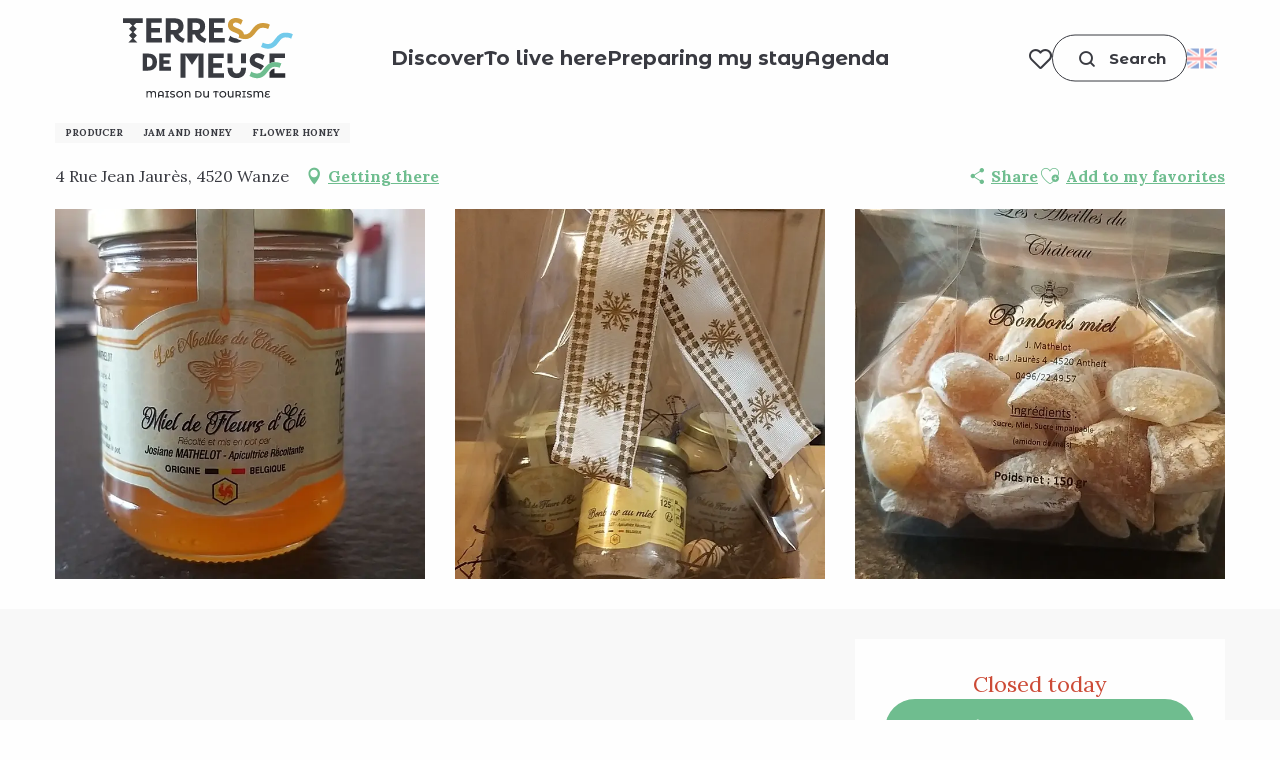

--- FILE ---
content_type: text/html; charset=UTF-8
request_url: https://en.terres-de-meuse.be/offers/les-abeilles-du-chateau-wanze-en-4622995/
body_size: 51750
content:
<!doctype html>
<html class="no-js" lang="en-GB"><head><script type="importmap">{"imports":{"jquery":"https:\/\/woody.cloudly.space\/app\/themes\/woody-theme\/src\/lib\/custom\/jquery@3.7.1.min.mjs","highcharts":"https:\/\/woody.cloudly.space\/app\/dist\/terres-de-meuse\/addons\/woody-library\/static\/lib\/highcharts-12.1.2\/code\/es-modules\/masters\/highcharts.src.js","woody_library_filter":"https:\/\/woody.cloudly.space\/app\/dist\/terres-de-meuse\/addons\/woody-library\/js\/filter.3dd4b7bece.js","woody_library_woody_component":"https:\/\/woody.cloudly.space\/app\/dist\/terres-de-meuse\/addons\/woody-library\/js\/modules\/components\/woody-component.f868fc8be0.mjs","woody_library_woody_controller":"https:\/\/woody.cloudly.space\/app\/dist\/terres-de-meuse\/addons\/woody-library\/js\/modules\/controllers\/woody-controller.2db0174bdc.mjs","woody_library_summary_map_manager":"https:\/\/woody.cloudly.space\/app\/dist\/terres-de-meuse\/addons\/woody-library\/js\/modules\/managers\/summary\/summary-map-manager.84afb4d49a.mjs","woody_library_summary_accordion_manager":"https:\/\/woody.cloudly.space\/app\/dist\/terres-de-meuse\/addons\/woody-library\/js\/modules\/managers\/summary\/summary-accordion-manager.9b68213f2a.mjs","woody_library_interactive_svg_component":"https:\/\/woody.cloudly.space\/app\/dist\/terres-de-meuse\/addons\/woody-library\/js\/modules\/components\/interactive-svg\/interactive-svg-component.88c1dab784.mjs","woody_library_card_uniq_component":"https:\/\/woody.cloudly.space\/app\/dist\/terres-de-meuse\/addons\/woody-library\/js\/modules\/components\/card\/card-uniq-component.c74c472f73.mjs","woody_library_card_toggler_component":"https:\/\/woody.cloudly.space\/app\/dist\/terres-de-meuse\/addons\/woody-library\/js\/modules\/components\/card\/card-toggler-component.077fbca673.mjs","woody_library_card_slider_component":"https:\/\/woody.cloudly.space\/app\/dist\/terres-de-meuse\/addons\/woody-library\/js\/modules\/components\/card\/card-slider-component.1fcbe821ee.mjs","woody_library_card_map_slider_component":"https:\/\/woody.cloudly.space\/app\/dist\/terres-de-meuse\/addons\/woody-library\/js\/modules\/components\/card\/card-map-slider-component.mjs","woody_library_card_map_manager":"https:\/\/woody.cloudly.space\/app\/dist\/terres-de-meuse\/addons\/woody-library\/js\/modules\/managers\/card\/card-map-manager.aa96fe0af2.mjs","woody_library_summary_controller":"https:\/\/woody.cloudly.space\/app\/dist\/terres-de-meuse\/addons\/woody-library\/js\/modules\/controllers\/summary\/summary-controller.56dc30afe7.mjs","woody_library_focus_controller":"https:\/\/woody.cloudly.space\/app\/dist\/terres-de-meuse\/addons\/woody-library\/js\/modules\/controllers\/focus\/focus-controller.779736d3ae.mjs","woody_library_focus_map_controller":"https:\/\/woody.cloudly.space\/app\/dist\/terres-de-meuse\/addons\/woody-library\/js\/modules\/controllers\/focus\/focus-map-controller.fa756137c4.mjs","woody_library_focus_svg_controller":"https:\/\/woody.cloudly.space\/app\/dist\/terres-de-meuse\/addons\/woody-library\/js\/modules\/controllers\/focus\/focus-svg-controller.e0e66f5917.mjs","woody_library_get_there_link_component":"https:\/\/woody.cloudly.space\/app\/dist\/terres-de-meuse\/addons\/woody-library\/js\/modules\/components\/get-there\/get-there-link-component.236c7b036d.mjs","woody_library_reveal_component":"https:\/\/woody.cloudly.space\/app\/dist\/terres-de-meuse\/addons\/woody-library\/js\/modules\/components\/reveal\/reveal-component.ae2427d122.mjs","woody_addon_touristicmaps_utils":"https:\/\/woody.cloudly.space\/app\/dist\/terres-de-meuse\/addons\/woody-addon-touristicmaps\/js\/utils\/woody-addon-touristicmaps-utils.7b4d5b3788.mjs","woody_addon_touristicmaps_map_manager":"https:\/\/woody.cloudly.space\/app\/dist\/terres-de-meuse\/addons\/woody-addon-touristicmaps\/js\/managers\/woody-addon-touristicmaps-map-manager.25def4f386.mjs","woody_addon_touristicmaps_map_component":"https:\/\/woody.cloudly.space\/app\/dist\/terres-de-meuse\/addons\/woody-addon-touristicmaps\/js\/components\/woody-addon-touristicmaps-map-component.3be29cb99e.mjs","woody_addon_touristicmaps_map_control":"https:\/\/woody.cloudly.space\/app\/dist\/terres-de-meuse\/addons\/woody-addon-touristicmaps\/js\/controls\/woody-addon-touristicmaps-map-control.3ad63029a2.mjs","woody_addon_touristicmaps_center_france_map_control":"https:\/\/woody.cloudly.space\/app\/dist\/terres-de-meuse\/addons\/woody-addon-touristicmaps\/js\/controls\/woody-addon-touristicmaps-center-france-map-control.bfd154a095.mjs","woody_addon_touristicmaps_search_city_map_control":"https:\/\/woody.cloudly.space\/app\/dist\/terres-de-meuse\/addons\/woody-addon-touristicmaps\/js\/controls\/woody-addon-touristicmaps-search-city-map-control.c837cfe0f5.mjs","woody_django_prompt_controller":"https:\/\/woody.cloudly.space\/app\/dist\/terres-de-meuse\/addons\/woody-addon-django\/js\/controllers\/woody-django-prompt-controller.947ae4ebce.mjs","woody_addon_roadbook_global":"https:\/\/woody.cloudly.space\/app\/dist\/terres-de-meuse\/addons\/woody-addon-roadbook\/js\/woody-addon-roadbook-global.bac59b597b.mjs","woody_addon_roadbook_elements":"https:\/\/woody.cloudly.space\/app\/dist\/terres-de-meuse\/addons\/woody-addon-roadbook\/js\/woody-addon-roadbook-elements.1ebf10e34f.mjs","woody_addon_roadbook_tools":"https:\/\/woody.cloudly.space\/app\/dist\/terres-de-meuse\/addons\/woody-addon-roadbook\/js\/woody-addon-roadbook-tools.4c62973343.mjs","woody_addon_roadbook_feed":"https:\/\/woody.cloudly.space\/app\/dist\/terres-de-meuse\/addons\/woody-addon-roadbook\/js\/woody-addon-roadbook-feed.75f6c0ef11.mjs","woody_addon_roadbook_front":"https:\/\/woody.cloudly.space\/app\/dist\/terres-de-meuse\/addons\/woody-addon-roadbook\/js\/woody-addon-roadbook-front.e97c97cdf2.mjs","woody_addon_roadbook_django":"https:\/\/woody.cloudly.space\/app\/dist\/terres-de-meuse\/addons\/woody-addon-roadbook\/js\/woody-addon-roadbook-django.d8fae5bb70.mjs","woody_roadbook_sheet_list_controller":"https:\/\/woody.cloudly.space\/app\/dist\/terres-de-meuse\/addons\/woody-addon-roadbook\/js\/controllers\/woody-roadbook-sheet-list-controller.a3aea218c2.mjs","woody_roadbook_map_global_controller":"https:\/\/woody.cloudly.space\/app\/dist\/terres-de-meuse\/addons\/woody-addon-roadbook\/js\/controllers\/woody-roadbook-map-global-controller.ca5ca46b9e.mjs","woody_hawwwai_itinerary_elevation_chart_component":"https:\/\/woody.cloudly.space\/app\/dist\/terres-de-meuse\/addons\/woody-addon-hawwwai\/js\/components\/woody-hawwwai-itinerary-elevation-chart-component.1b7e9b6c9a.mjs","woody_hawwwai_itinerary_reveal_controller":"https:\/\/woody.cloudly.space\/app\/dist\/terres-de-meuse\/addons\/woody-addon-hawwwai\/js\/controllers\/woody-hawwwai-itinerary-reveal-controller.2d8a9d49dc.mjs","woody_hawwwai_itinerary_reveal_toggler_controller":"https:\/\/woody.cloudly.space\/app\/dist\/terres-de-meuse\/addons\/woody-addon-hawwwai\/js\/controllers\/woody-hawwwai-itinerary-reveal-toggler-controller.26149551a6.mjs","woody_hawwwai_itinerary_pois_controller":"https:\/\/woody.cloudly.space\/app\/dist\/terres-de-meuse\/addons\/woody-addon-hawwwai\/js\/controllers\/woody-hawwwai-itinerary-pois-controller.2dce389938.mjs","woody_lib_utils":"https:\/\/woody.cloudly.space\/app\/dist\/terres-de-meuse\/addons\/woody-lib-utils\/js\/woody-lib-utils.93266841fa.mjs","woody_addon_search_engine_component":"https:\/\/woody.cloudly.space\/app\/dist\/terres-de-meuse\/addons\/woody-addon-search\/js\/components\/woody-addon-search-engine-component.dc802f6a63.mjs","woody_addon_search_main":"https:\/\/woody.cloudly.space\/app\/dist\/terres-de-meuse\/addons\/woody-addon-search\/js\/woody-addon-search-main.6ea2fe98ba.mjs","woody_addon_search_engine_input_component":"https:\/\/woody.cloudly.space\/app\/dist\/terres-de-meuse\/addons\/woody-addon-search\/js\/components\/woody-addon-search-engine-input-component.1e6a90e877.mjs","woody_addon_search_engine_input_dropdown_component":"https:\/\/woody.cloudly.space\/app\/dist\/terres-de-meuse\/addons\/woody-addon-search\/js\/components\/woody-addon-search-engine-input-dropdown-component.c7e89a83ab.mjs","woody_addon_search_engine_filters_component":"https:\/\/woody.cloudly.space\/app\/dist\/terres-de-meuse\/addons\/woody-addon-search\/js\/components\/woody-addon-search-engine-filters-component.cc5fa80115.mjs","woody_addon_search_engine_results_component":"https:\/\/woody.cloudly.space\/app\/dist\/terres-de-meuse\/addons\/woody-addon-search\/js\/components\/woody-addon-search-engine-results-component.7fe4b9df50.mjs","woody_addon_search_data_controller":"https:\/\/woody.cloudly.space\/app\/dist\/terres-de-meuse\/addons\/woody-addon-search\/js\/controllers\/woody-addon-search-data-controller.a95f731a76.mjs","fuse.js":"https:\/\/woody.cloudly.space\/app\/dist\/terres-de-meuse\/addons\/woody-addon-search\/static\/js\/fuse-v6.4.1\/fuse.esm.min.js","woody_addon_devtools_main":"https:\/\/woody.cloudly.space\/app\/dist\/terres-de-meuse\/addons\/woody-addon-devtools\/js\/woody-addon-devtools-main.5ef617cfdb.mjs","woody_addon_devtools_tools":"https:\/\/woody.cloudly.space\/app\/dist\/terres-de-meuse\/addons\/woody-addon-devtools\/js\/woody-addon-devtools-tools.54d58a68c5.mjs","woody_addon_devtools_color_palette":"https:\/\/woody.cloudly.space\/app\/dist\/terres-de-meuse\/addons\/woody-addon-devtools\/js\/woody-addon-devtools-color-palette.a8a41da40b.mjs","woody_addon_devtools_style_shift":"https:\/\/woody.cloudly.space\/app\/dist\/terres-de-meuse\/addons\/woody-addon-devtools\/js\/woody-addon-devtools-style-shift.c4f6081742.mjs","woody_addon_devtools_fake_touristic_sheet":"https:\/\/woody.cloudly.space\/app\/dist\/terres-de-meuse\/addons\/woody-addon-devtools\/js\/woody-addon-devtools-fake-touristic-sheet.2cb516cd17.mjs","woody_addon_campaigns_blocks":"https:\/\/woody.cloudly.space\/app\/dist\/terres-de-meuse\/addons\/woody-addon-claims\/js\/woody-addon-campaigns-blocks.cd7b0fdfb1.mjs","woody_addon_claims_blocks":"https:\/\/woody.cloudly.space\/app\/dist\/terres-de-meuse\/addons\/woody-addon-claims\/js\/woody-addon-claims-blocks.d6b0ec349c.mjs","woody_addon_favorites_tools":"https:\/\/woody.cloudly.space\/app\/dist\/terres-de-meuse\/addons\/woody-addon-favorites\/js\/woody-addon-favorites-tools.493a0ea33a.mjs","woody_addon_favorites_btn":"https:\/\/woody.cloudly.space\/app\/dist\/terres-de-meuse\/addons\/woody-addon-favorites\/js\/woody-addon-favorites-btn.371d024552.mjs","woody_addon_favorites_cart":"https:\/\/woody.cloudly.space\/app\/dist\/terres-de-meuse\/addons\/woody-addon-favorites\/js\/woody-addon-favorites-cart.76fc575ef3.mjs","woody_addon_favorites_sections":"https:\/\/woody.cloudly.space\/app\/dist\/terres-de-meuse\/addons\/woody-addon-favorites\/js\/woody-addon-favorites-sections.3c8fc8f133.mjs"}}</script><title>Les Abeilles du Château (Wanze) | Terres-de-Meuse Tourist Office</title><script>window.globals={"ancestors":{"chapter1":"Offres SIT","chapter2":"DEG - Les Abeilles du Ch\u00e2teau (Wanze) 4622995","chapter3":null},"current_lang":"en","current_locale":"en","current_locale_region":"en_GB","env":"prod","languages":["fr","en","nl","de"],"post_id":20607,"post_image":"https:\/\/api.cloudly.space\/resize\/crop\/1200\/627\/60\/aHR0cHM6Ly9waXZvdG1lZGlhLnRvdXJpc21ld2FsbG9uaWUuYmUvT1RILUEwLTAwRVEtMEtDRy9PVEgtQTAtMDBFUS0wS0NHLmpwZw==\/image.jpg","post_title":"DEG - Les Abeilles du Ch\u00e2teau (Wanze) 4622995","post_type":"touristic_sheet","post_modified":"2025-05-13 05:41:25+02:00","sheet_id":4622995,"site_key":"terres-de-meuse","tags":{"places":[],"seasons":[],"themes":[],"targets":[],"leaflet_type":[],"visitor_category":[],"accommodation_category":[],"mobility_category":[],"channel_category":[]},"woody_options_pages":{"search_url":14345,"weather_url":0,"favorites_url":13822},"search":{"api":{"uri":"https:\/\/api.tourism-system.com\/v2\/woody\/search\/en\/v2","args":{"size":15,"threshold":0.5}}},"tmaps":{"url_api":"https:\/\/api.touristicmaps.com\/lib\/mod.mjs","url_api_lazy":"https:\/\/api.touristicmaps.com\/lib\/lazy.mjs"},"django":{"app_url":"https:\/\/app.django.travel\/#\/terres-de-meuse?referrer=https%3A%2F%2Fen.terres-de-meuse.be%2Foffers%2Fles-abeilles-du-chateau-wanze-en-4622995"},"hawwwai":{"sheet_options":{"nearby_distance_max":"10000"}}}</script><script>(function(e){e.eskalad=e.eskalad?e.eskalad:[],e.eskalad.product="woody",e.eskalad.site_key=e.globals.site_key!==void 0?e.globals.site_key:"empty",e.eskalad.timestamp=l("eskalad_timestamp"),e.eskalad.timestamp==null&&(e.eskalad.timestamp=Math.floor(Date.now()/1e3),s("eskalad_timestamp",e.eskalad.timestamp)),e.eskalad.cid=l("eskalad_cid"),e.eskalad.cid==null&&e.eskalad.timestamp!==void 0&&(e.eskalad.cid=e.eskalad.timestamp,c()),e.eskalad.ga_consent=!0;function c(){e.eskalad.cid.toString().search("\\.")<=0&&fetch("/api/clientid").then(a=>a.json()).then(a=>{a.cid!==void 0&&(e.eskalad.cid=a.cid+"."+e.eskalad.cid,s("eskalad_cid",e.eskalad.cid))}).catch(function(a){console.error("Eskalad fetch: "+a.message)})}function l(a){if(e.localStorage!==void 0&&e.localStorage)try{let t=e.localStorage.getItem(a);return t=t==null||isNaN(t)||t==null||t==""?void 0:t,t}catch(t){console.error(["[ESKALAD]",t])}}function s(a,t){if(e.localStorage!==void 0&&e.localStorage)try{e.localStorage.removeItem(a),e.localStorage.setItem(a,t)}catch(d){console.error(["[ESKALAD]",d])}}})(window);
</script><script src="https://cache.consentframework.com/js/pa/32284/c/YevfI/stub" referrerpolicy="origin" charset="utf-8"></script><script src="https://choices.consentframework.com/js/pa/32284/c/YevfI/cmp" referrerpolicy="origin" charset="utf-8" async></script><script>document.addEventListener("DOMContentLoaded",function(){document.querySelectorAll("a[href='#consentframework'],a[href='#cmp']").forEach(function(e){e.removeAttribute("target");e.setAttribute("href","javascript:window.Sddan.cmp.displayUI();")})});</script><meta name="Maison du Tourisme Terres-de-Meuse" content="De la Hesbaye au Condroz en passant par la Vallée de la Meuse - itinéraires, hébergements, restaurants, activités familles...  il suffira d'un clic !"/><meta name="Terres-de-Meuse Tourist Office" content="From the Hesbaye to the Condroz via the Meuse Valley - itineraries, accommodation, restaurants, family activities... all just a click away!"/><link rel="preconnect" href="https://cache.consentframework.com" crossorigin><link rel="preconnect" href="https://choices.consentframework.com" crossorigin><link rel="preconnect" href="https://fonts.gstatic.com" crossorigin><link rel="preconnect" href="https://fonts.googleapis.com" crossorigin><link rel="preconnect" href="https://www.googletagmanager.com" crossorigin><link rel="preconnect" href="https://woody.cloudly.space" crossorigin><link rel="preconnect" href="https://api.cloudly.space" crossorigin><script>window.dataLayer=window.dataLayer?window.dataLayer:[];window.dataLayer.push({"event":"globals","data":{"env":"prod","site_key":"terres-de-meuse","page":{"id_page":20607,"name":"DEG &#8211; Les Abeilles du Ch\u00e2teau (Wanze) #4622995","page_type":"touristic_sheet","tags":{"places":[],"seasons":[],"themes":[],"targets":[],"leaflet_type":[],"visitor_category":[],"accommodation_category":[],"mobility_category":[],"channel_category":[]}},"lang":"en","rdbk":{"enable":false},"sheet":{"id_sheet":4622995,"id_sit":"TER-A0-00EQ-0GX1","id_reservation":null,"name":"Les Abeilles du Ch\u00e2teau - Wanze","type":"D\u00e9gustation","bordereau":"DEG","city":"Wanze"}}});</script><script>(function(w,d,s,l,i) { w[l]=w[l]||[]; w[l].push({ 'gtm.start': new Date().getTime(),event: 'gtm.js' }); var f=d.getElementsByTagName(s)[0], j=d.createElement(s),dl=l!='dataLayer'? '&l='+l:''; j.async=true; j.src='https://www.googletagmanager.com/gtm.js?id='+i+dl; f.parentNode.insertBefore(j,f); })(window,document,'script','dataLayer','GTM-NGMT4XJ');</script><link rel="canonical" href="https://en.terres-de-meuse.be/offers/les-abeilles-du-chateau-wanze-en-4622995/"/><meta charset="UTF-8"/><meta http-equiv="X-UA-Compatible" content="IE=edge"/><meta name="generator" content="Raccourci Agency - WP"/><meta name="viewport" content="width=device-width,initial-scale=1"/><meta name="robots" content="max-snippet:-1, max-image-preview:large, max-video-preview:-1"/><meta property="og:type" content="website"/><meta property="og:url" content="https://en.terres-de-meuse.be/offers/les-abeilles-du-chateau-wanze-en-4622995/"/><meta name="twitter:card" content="summary"/><meta property="og:site_name" content="Terres-de-Meuse Tourist Office"/><meta property="og:locale" content="en_GB"/><meta property="og:locale:alternate" content="fr_FR"/><meta property="og:locale:alternate" content="nl_NL"/><meta property="og:locale:alternate" content="de_DE"/><meta name="description" property="og:description" content=""/><meta property="og:title" content="Les Abeilles du Château - Wanze"/><meta name="twitter:title" content="Les Abeilles du Château - Wanze"/><meta name="twitter:description" content=""/><meta name="format-detection" content="telephone=no"/><meta property="og:image" content="https://api.cloudly.space/resize/crop/1200/627/60/aHR0cHM6Ly9waXZvdG1lZGlhLnRvdXJpc21ld2FsbG9uaWUuYmUvT1RILUEwLTAwRVEtMEtDRy9PVEgtQTAtMDBFUS0wS0NHLmpwZw==/image.jpg"/><meta name="twitter:image" content="https://api.cloudly.space/resize/crop/1024/512/60/aHR0cHM6Ly9waXZvdG1lZGlhLnRvdXJpc21ld2FsbG9uaWUuYmUvT1RILUEwLTAwRVEtMEtDRy9PVEgtQTAtMDBFUS0wS0NHLmpwZw==/image.jpg"/><meta name="thumbnail" content="https://api.cloudly.space/resize/crop/1200/1200/60/aHR0cHM6Ly9waXZvdG1lZGlhLnRvdXJpc21ld2FsbG9uaWUuYmUvT1RILUEwLTAwRVEtMEtDRy9PVEgtQTAtMDBFUS0wS0NHLmpwZw==/image.jpg"/><script type="application/ld+json" class="woody-schema-graph">{"@context":"https:\/\/schema.org","@graph":[{"@type":"WebSite","url":"https:\/\/en.terres-de-meuse.be","name":"Terres-de-Meuse Tourist Office","description":"From Hesbaye to Condroz via the Meuse Valley - itineraries, accommodation, restaurants, family activities... all just a click away!","potentialAction":[{"@type":"SearchAction","target":"https:\/\/en.terres-de-meuse.be\/search\/?query={search_term_string}","query-input":"required name=search_term_string"}]},{"@type":"WebPage","url":"https:\/\/en.terres-de-meuse.be\/offers\/les-abeilles-du-chateau-wanze-en-4622995\/","headline":"DEG \u2013 Les Abeilles du Ch\u00e2teau (Wanze) #4622995 | Terres-de-Meuse Tourist Office","inLanguage":"en-GB","datePublished":"2025-05-13 03:41:25","dateModified":"2025-05-13 03:41:25","description":""},{"@type":"LocalBusiness","name":"Les Abeilles du Ch\u00e2teau","description":"","url":"https:\/\/en.terres-de-meuse.be\/offers\/les-abeilles-du-chateau-wanze-en-4622995\/","geo":{"@type":"GeoCoordinates","latitude":"50.54288","longitude":"5.22239"},"address":{"@type":"PostalAddress","streetAddress":"4 Rue Jean Jaur\u00e8s","addressLocality":"Wanze","postalCode":"4520","addressCountry":"BELGIQUE"},"location":{"@type":"Place","name":"Address","address":{"@type":"PostalAddress","streetAddress":"4 Rue Jean Jaur\u00e8s","addressLocality":"Wanze","postalCode":"4520","addressCountry":"BELGIQUE"},"geo":{"@type":"GeoCoordinates","latitude":"50.54288","longitude":"5.22239"}},"telephone":["+32496224957"],"image":["https:\/\/pivotmedia.tourismewallonie.be\/OTH-A0-00EQ-0KCG\/OTH-A0-00EQ-0KCG.jpg","https:\/\/pivotmedia.tourismewallonie.be\/OTH-A0-00EQ-0JHR\/OTH-A0-00EQ-0JHR.jpg","https:\/\/pivotmedia.tourismewallonie.be\/OTH-A0-00EQ-0JI8\/OTH-A0-00EQ-0JI8.jpg"]}]}</script><style>img:is([sizes="auto" i], [sizes^="auto," i]) { contain-intrinsic-size: 3000px 1500px }</style><link rel="alternate" href="https://terres-de-meuse.be/offres/les-abeilles-du-chateau-wanze-fr-4622995/" hreflang="fr" /><link rel="alternate" href="https://en.terres-de-meuse.be/offers/les-abeilles-du-chateau-wanze-en-4622995/" hreflang="en" /><link rel="alternate" href="https://nl.terres-de-meuse.be/aanbiedingen/les-abeilles-du-chateau-wanze-nl-4622995/" hreflang="nl" /><link rel="alternate" href="https://de.terres-de-meuse.be/angebote/les-abeilles-du-chateau-wanze-de-4622995/" hreflang="de" /><script>
window._wpemojiSettings = {"baseUrl":"https:\/\/s.w.org\/images\/core\/emoji\/16.0.1\/72x72\/","ext":".png","svgUrl":"https:\/\/s.w.org\/images\/core\/emoji\/16.0.1\/svg\/","svgExt":".svg","source":{"concatemoji":"https:\/\/en.terres-de-meuse.be\/wp\/wp-includes\/js\/wp-emoji-release.min.js?ver=6.8.2"}};
/*! This file is auto-generated */
!function(s,n){var o,i,e;function c(e){try{var t={supportTests:e,timestamp:(new Date).valueOf()};sessionStorage.setItem(o,JSON.stringify(t))}catch(e){}}function p(e,t,n){e.clearRect(0,0,e.canvas.width,e.canvas.height),e.fillText(t,0,0);var t=new Uint32Array(e.getImageData(0,0,e.canvas.width,e.canvas.height).data),a=(e.clearRect(0,0,e.canvas.width,e.canvas.height),e.fillText(n,0,0),new Uint32Array(e.getImageData(0,0,e.canvas.width,e.canvas.height).data));return t.every(function(e,t){return e===a[t]})}function u(e,t){e.clearRect(0,0,e.canvas.width,e.canvas.height),e.fillText(t,0,0);for(var n=e.getImageData(16,16,1,1),a=0;a<n.data.length;a++)if(0!==n.data[a])return!1;return!0}function f(e,t,n,a){switch(t){case"flag":return n(e,"\ud83c\udff3\ufe0f\u200d\u26a7\ufe0f","\ud83c\udff3\ufe0f\u200b\u26a7\ufe0f")?!1:!n(e,"\ud83c\udde8\ud83c\uddf6","\ud83c\udde8\u200b\ud83c\uddf6")&&!n(e,"\ud83c\udff4\udb40\udc67\udb40\udc62\udb40\udc65\udb40\udc6e\udb40\udc67\udb40\udc7f","\ud83c\udff4\u200b\udb40\udc67\u200b\udb40\udc62\u200b\udb40\udc65\u200b\udb40\udc6e\u200b\udb40\udc67\u200b\udb40\udc7f");case"emoji":return!a(e,"\ud83e\udedf")}return!1}function g(e,t,n,a){var r="undefined"!=typeof WorkerGlobalScope&&self instanceof WorkerGlobalScope?new OffscreenCanvas(300,150):s.createElement("canvas"),o=r.getContext("2d",{willReadFrequently:!0}),i=(o.textBaseline="top",o.font="600 32px Arial",{});return e.forEach(function(e){i[e]=t(o,e,n,a)}),i}function t(e){var t=s.createElement("script");t.src=e,t.defer=!0,s.head.appendChild(t)}"undefined"!=typeof Promise&&(o="wpEmojiSettingsSupports",i=["flag","emoji"],n.supports={everything:!0,everythingExceptFlag:!0},e=new Promise(function(e){s.addEventListener("DOMContentLoaded",e,{once:!0})}),new Promise(function(t){var n=function(){try{var e=JSON.parse(sessionStorage.getItem(o));if("object"==typeof e&&"number"==typeof e.timestamp&&(new Date).valueOf()<e.timestamp+604800&&"object"==typeof e.supportTests)return e.supportTests}catch(e){}return null}();if(!n){if("undefined"!=typeof Worker&&"undefined"!=typeof OffscreenCanvas&&"undefined"!=typeof URL&&URL.createObjectURL&&"undefined"!=typeof Blob)try{var e="postMessage("+g.toString()+"("+[JSON.stringify(i),f.toString(),p.toString(),u.toString()].join(",")+"));",a=new Blob([e],{type:"text/javascript"}),r=new Worker(URL.createObjectURL(a),{name:"wpTestEmojiSupports"});return void(r.onmessage=function(e){c(n=e.data),r.terminate(),t(n)})}catch(e){}c(n=g(i,f,p,u))}t(n)}).then(function(e){for(var t in e)n.supports[t]=e[t],n.supports.everything=n.supports.everything&&n.supports[t],"flag"!==t&&(n.supports.everythingExceptFlag=n.supports.everythingExceptFlag&&n.supports[t]);n.supports.everythingExceptFlag=n.supports.everythingExceptFlag&&!n.supports.flag,n.DOMReady=!1,n.readyCallback=function(){n.DOMReady=!0}}).then(function(){return e}).then(function(){var e;n.supports.everything||(n.readyCallback(),(e=n.source||{}).concatemoji?t(e.concatemoji):e.wpemoji&&e.twemoji&&(t(e.twemoji),t(e.wpemoji)))}))}((window,document),window._wpemojiSettings);
</script><link rel='preload' as='style' onload='this.onload=null;this.rel="stylesheet"' id='addon-search-stylesheet-css' href='https://woody.cloudly.space/app/dist/terres-de-meuse/addons/woody-addon-search/css/woody-addon-search.3c0e3d2c84.css?ver=3.1.29' media='screen' /><noscript><link rel='stylesheet' id='addon-search-stylesheet-css' href='https://woody.cloudly.space/app/dist/terres-de-meuse/addons/woody-addon-search/css/woody-addon-search.3c0e3d2c84.css?ver=3.1.29' media='screen' /></noscript><link rel='preload' as='style' onload='this.onload=null;this.rel="stylesheet"' id='addon-touristicmaps-stylesheet-css' href='https://woody.cloudly.space/app/dist/terres-de-meuse/addons/woody-addon-touristicmaps/css/woody-addon-touristicmaps.42aea2a6d2.css?ver=2.0.19' media='all' /><noscript><link rel='stylesheet' id='addon-touristicmaps-stylesheet-css' href='https://woody.cloudly.space/app/dist/terres-de-meuse/addons/woody-addon-touristicmaps/css/woody-addon-touristicmaps.42aea2a6d2.css?ver=2.0.19' media='all' /></noscript><link rel='preload' as='style' onload='this.onload=null;this.rel="stylesheet"' id='addon-django-stylesheet-css' href='https://woody.cloudly.space/app/dist/terres-de-meuse/addons/woody-addon-django/css/woody-addon-django.84df40ead7.css?ver=2.7.29' media='screen' /><noscript><link rel='stylesheet' id='addon-django-stylesheet-css' href='https://woody.cloudly.space/app/dist/terres-de-meuse/addons/woody-addon-django/css/woody-addon-django.84df40ead7.css?ver=2.7.29' media='screen' /></noscript><link rel='preload' as='style' onload='this.onload=null;this.rel="stylesheet"' id='addon-hawwwai-stylesheet-css' href='https://woody.cloudly.space/app/dist/terres-de-meuse/addons/woody-addon-hawwwai/css/front/woody-addon-hawwwai.ebf78ef83d.css?ver=3.4.99' media='all' /><noscript><link rel='stylesheet' id='addon-hawwwai-stylesheet-css' href='https://woody.cloudly.space/app/dist/terres-de-meuse/addons/woody-addon-hawwwai/css/front/woody-addon-hawwwai.ebf78ef83d.css?ver=3.4.99' media='all' /></noscript><link rel='preload' as='style' onload='this.onload=null;this.rel="stylesheet"' id='addon-hawwwai-stylesheet-iti-css' href='https://woody.cloudly.space/app/dist/terres-de-meuse/addons/woody-addon-hawwwai/css/front/woody-addon-hawwwai-iti.551a3c1b6d.css?ver=3.4.99' media='all' /><noscript><link rel='stylesheet' id='addon-hawwwai-stylesheet-iti-css' href='https://woody.cloudly.space/app/dist/terres-de-meuse/addons/woody-addon-hawwwai/css/front/woody-addon-hawwwai-iti.551a3c1b6d.css?ver=3.4.99' media='all' /></noscript><link rel='preload' as='style' onload='this.onload=null;this.rel="stylesheet"' id='addon-campaigns-stylesheet-css' href='https://woody.cloudly.space/app/dist/terres-de-meuse/addons/woody-addon-claims/css/woody-addon-campaigns.1a1f82fdef.css' media='all' /><noscript><link rel='stylesheet' id='addon-campaigns-stylesheet-css' href='https://woody.cloudly.space/app/dist/terres-de-meuse/addons/woody-addon-claims/css/woody-addon-campaigns.1a1f82fdef.css' media='all' /></noscript><link rel='stylesheet' id='swiper-style-main-css' href='https://woody.cloudly.space/app/dist/terres-de-meuse/static/swiper/swiper-bundle.css' media='screen' /><link rel='preload' as='style' onload='this.onload=null;this.rel="stylesheet"' id='google-font-montserratalternates700displayswap-css' href='https://fonts.googleapis.com/css?family=Montserrat+Alternates:700&display=swap' media='all' /><noscript><link rel='stylesheet' id='google-font-montserratalternates700displayswap-css' href='https://fonts.googleapis.com/css?family=Montserrat+Alternates:700&display=swap' media='all' /></noscript><link rel='preload' as='style' onload='this.onload=null;this.rel="stylesheet"' id='google-font-lora400700displayswap-css' href='https://fonts.googleapis.com/css?family=Lora:400,700&display=swap' media='all' /><noscript><link rel='stylesheet' id='google-font-lora400700displayswap-css' href='https://fonts.googleapis.com/css?family=Lora:400,700&display=swap' media='all' /></noscript><link rel='stylesheet' id='main-stylesheet-chunk-0-css' href='https://woody.cloudly.space/app/dist/terres-de-meuse/css/main_chunk_1.bdcf52adde.css' media='screen' /><link rel='stylesheet' id='main-stylesheet-chunk-1-css' href='https://woody.cloudly.space/app/dist/terres-de-meuse/css/main_chunk_2.5a8147b566.css' media='screen' /><link rel='stylesheet' id='main-stylesheet-chunk-2-css' href='https://woody.cloudly.space/app/dist/terres-de-meuse/css/main_chunk_3.f53fa1afd8.css' media='screen' /><link rel='preload' as='style' onload='this.onload=null;this.rel="stylesheet"' id='wicon-stylesheet-css' href='https://woody.cloudly.space/app/dist/terres-de-meuse/css/wicon.34c1efa087.css' media='screen' /><noscript><link rel='stylesheet' id='wicon-stylesheet-css' href='https://woody.cloudly.space/app/dist/terres-de-meuse/css/wicon.34c1efa087.css' media='screen' /></noscript><link rel='stylesheet' id='print-stylesheet-css' href='https://woody.cloudly.space/app/dist/terres-de-meuse/css/print.f6f47df82d.css' media='print' /><script defer src="https://woody.cloudly.space/app/dist/terres-de-meuse/addons/woody-addon-search/js/woody-addon-search.3155b7e4dc.js?ver=3.1.29" id="addon-search-javascripts-js"></script><script defer src="https://woody.cloudly.space/app/themes/woody-theme/src/js/static/obf.min.js?ver=2.3.159" id="obf-js"></script><script defer src="https://woody.cloudly.space/app/dist/terres-de-meuse/addons/woody-addon-eskalad/js/events/eskalad.c2bde38840.js?ver=6.3.3" id="woody-addon-eskalad-js"></script><script defer src="https://woody.cloudly.space/app/dist/terres-de-meuse/addons/woody-addon-eskalad/js/events/eskalad-page.5d2af865c3.js?ver=6.3.3" id="woody-addon-eskalad-page-js"></script><script id="jquery-js-before">
window.siteConfig = {"site_key":"terres-de-meuse","login":"public_terres_de_meuse_website","password":"2f92c5ed837f274e0e27f16b84843bee","token":"MzVhMjQyNGM1OWY4OlEwQURYbDFSYXhkUVN4UmRRR29GVjJ0ZlVSWkdYRGxQVmxjU1cwQlg6QVZOWUFGY0hVUWNOQ2xGZUFRSlZWd1JYQmxSVENGQmFDd0ZaQmdkUVVRWT0=","mapProviderKeys":{"otmKey":"91577f548f78845656c724528d4e82af9a861c44210f5d7ef8a07eea3d37d44a","gmKey":"AIzaSyBMx446Q--mQj9mzuZhb7BGVDxac6NfFYc"},"api_url":"https:\/\/api.tourism-system.com","api_render_url":"https:\/\/api.tourism-system.com","current_lang":"en","current_season":null,"languages":["fr","en","nl","de"],"pll_options":{"browser":0,"rewrite":1,"hide_default":0,"force_lang":3,"redirect_lang":0,"media_support":1,"uninstall":0,"sync":["taxonomies"],"post_types":["touristic_sheet","short_link","woody_topic","woody_rdbk_leaflets","woody_rdbk_feeds","testimony","profile"],"taxonomies":["themes","places","seasons","targets","expression_category","profile_category","leaflet_category","visitor_category","accommodation_category","mobility_category","channel_category","trip_duration"],"domains":{"fr":"https:\/\/terres-de-meuse.be","en":"https:\/\/en.terres-de-meuse.be","nl":"https:\/\/nl.terres-de-meuse.be","de":"https:\/\/de.terres-de-meuse.be"},"version":"3.5.4","first_activation":1636972754,"media":{"duplicate":0},"default_lang":"fr","previous_version":"3.5.3"}};
window.useLeafletLibrary=1;window.DrupalAngularConfig=window.DrupalAngularConfig || {};window.DrupalAngularConfig.mapProviderKeys={"otmKey":"91577f548f78845656c724528d4e82af9a861c44210f5d7ef8a07eea3d37d44a","gmKey":"AIzaSyBMx446Q--mQj9mzuZhb7BGVDxac6NfFYc"};
</script><script type="module" src="https://woody.cloudly.space/app/themes/woody-theme/src/lib/custom/jquery@3.7.1.min.mjs" id="jquery-js"></script><script defer src="https://woody.cloudly.space/app/themes/woody-theme/src/lib/custom/moment-with-locales@2.22.2.min.js" id="jsdelivr_moment-js"></script><script id="woody-addon-hawwwai-sheet-js-extra">
var __hw = {"SECTIONS.TOURISM.SHEET.PERIODS.TODAY":"Today","SECTIONS.TOURISM.SHEET.PERIODS.HAPPENING":"Happening","SECTIONS.TOURISM.SHEET.PERIODS.ENDED":"Over","SECTIONS.TOURISM.SHEET.PERIODS.ENDED_FOR_TODAY":"Over for today","SECTIONS.TOURISM.SHEET.PERIODS.FROM_TODAY":"From today ","SECTIONS.TOURISM.SHEET.PERIODS.FROM":"From","SECTIONS.TOURISM.SHEET.PERIODS.UNTIL_TODAY":"until today","SECTIONS.TOURISM.SHEET.PERIODS.TO":"to","SECTIONS.TOURISM.SHEET.PERIODS.UNTIL":"until","SECTIONS.TOURISM.SHEET.PERIODS.UNTIL_LONG":"until","SECTIONS.TOURISM.SHEET.PERIODS.ON":"On","SECTIONS.TOURISM.SHEET.PERIODS.OPENED":"Open","SECTIONS.TOURISM.SHEET.PERIODS.CLOSED":"Closed","SECTIONS.TOURISM.SHEET.PERIODS.CLOSEDFORTODAY":"Closed for today","SECTIONS.TOURISM.SHEET.PERIODS.UNDEFINED":"Unresolved hours","SECTIONS.TOURISM.SHEET.PERIODS.NOW":"Now","GLOBAL.TIMES.TO":"To"};
</script><script type="module" src="https://woody.cloudly.space/app/dist/terres-de-meuse/addons/woody-addon-hawwwai/js/woody-addon-hawwwai-sheet.0c65dc8bba.mjs?ver=3.4.99" id="woody-addon-hawwwai-sheet-js"></script><script defer src="https://woody.cloudly.space/app/dist/terres-de-meuse/static/swiper/swiper-bundle.min.js?ver=12.0.2" id="jsdelivr_swiper-js"></script><script type="module" src="https://woody.cloudly.space/app/dist/terres-de-meuse/addons/woody-addon-claims/js/woody-addon-claims.094619d2c3.mjs" id="addon-claims-javascripts-js"></script><script type="module" src="https://woody.cloudly.space/app/dist/terres-de-meuse/addons/woody-addon-favorites/js/woody-addon-favorites.c46dfed72b.mjs" id="addon-favorites-javascripts-js"></script><script defer src="https://woody.cloudly.space/app/themes/woody-theme/src/lib/npm/flatpickr/dist/flatpickr.min.js?ver=4.5.7" id="jsdelivr_flatpickr-js"></script><script defer src="https://woody.cloudly.space/app/themes/woody-theme/src/lib/npm/flatpickr/dist/l10n/default.js?ver=4.5.7" id="jsdelivr_flatpickr_l10n-js"></script><script defer src="https://woody.cloudly.space/app/themes/woody-theme/src/lib/custom/nouislider@10.1.0.min.js" id="jsdelivr_nouislider-js"></script><script defer src="https://woody.cloudly.space/app/themes/woody-theme/src/lib/custom/lazysizes@4.1.2.min.js" id="jsdelivr_lazysizes-js"></script><script defer src="https://woody.cloudly.space/app/themes/woody-theme/src/lib/custom/moment-timezone-with-data.min.js" id="jsdelivr_moment_tz-js"></script><script defer src="https://woody.cloudly.space/app/themes/woody-theme/src/lib/custom/js.cookie@2.2.1.min.js" id="jsdelivr_jscookie-js"></script><script defer src="https://woody.cloudly.space/app/themes/woody-theme/src/lib/custom/rellax@1.10.1.min.js" id="jsdelivr_rellax-js"></script><script defer src="https://woody.cloudly.space/app/themes/woody-theme/src/lib/custom/iframeResizer@4.3.7.min.js?ver=4.3.7" id="jsdelivr_iframeresizer-js"></script><script defer src="https://woody.cloudly.space/app/themes/woody-theme/src/lib/npm/plyr/dist/plyr.min.js?ver=3.6.8" id="jsdelivr_plyr-js"></script><script defer src="https://woody.cloudly.space/wp/wp-includes/js/dist/hooks.min.js?ver=4d63a3d491d11ffd8ac6" id="wp-hooks-js"></script><script defer src="https://woody.cloudly.space/wp/wp-includes/js/dist/i18n.min.js?ver=5e580eb46a90c2b997e6" id="wp-i18n-js"></script><script defer src="https://woody.cloudly.space/app/themes/woody-theme/src/js/static/i18n-ltr.min.js?ver=2.3.159" id="wp-i18n-ltr-js"></script><script id="main-modules-js-extra">
var WoodyMainJsModules = {"jquery":{"path":"https:\/\/en.terres-de-meuse.be\/app\/themes\/woody-theme\/src\/lib\/custom\/jquery@3.7.1.min.mjs"},"highcharts":{"path":"https:\/\/en.terres-de-meuse.be\/app\/dist\/terres-de-meuse\/addons\/woody-library\/static\/lib\/highcharts-12.1.2\/code\/es-modules\/masters\/highcharts.src.js"},"woody_library_filter":{"path":"https:\/\/en.terres-de-meuse.be\/app\/dist\/terres-de-meuse\/addons\/woody-library\/js\/filter.3dd4b7bece.js"},"woody_library_woody_component":{"path":"https:\/\/en.terres-de-meuse.be\/app\/dist\/terres-de-meuse\/addons\/woody-library\/js\/modules\/components\/woody-component.f868fc8be0.mjs"},"woody_library_woody_controller":{"path":"https:\/\/en.terres-de-meuse.be\/app\/dist\/terres-de-meuse\/addons\/woody-library\/js\/modules\/controllers\/woody-controller.2db0174bdc.mjs"},"woody_library_summary_map_manager":{"path":"https:\/\/en.terres-de-meuse.be\/app\/dist\/terres-de-meuse\/addons\/woody-library\/js\/modules\/managers\/summary\/summary-map-manager.84afb4d49a.mjs"},"woody_library_summary_accordion_manager":{"path":"https:\/\/en.terres-de-meuse.be\/app\/dist\/terres-de-meuse\/addons\/woody-library\/js\/modules\/managers\/summary\/summary-accordion-manager.9b68213f2a.mjs"},"woody_library_interactive_svg_component":{"path":"https:\/\/en.terres-de-meuse.be\/app\/dist\/terres-de-meuse\/addons\/woody-library\/js\/modules\/components\/interactive-svg\/interactive-svg-component.88c1dab784.mjs","component":"woody-interactive-svg"},"woody_library_card_uniq_component":{"path":"https:\/\/en.terres-de-meuse.be\/app\/dist\/terres-de-meuse\/addons\/woody-library\/js\/modules\/components\/card\/card-uniq-component.c74c472f73.mjs","component":"woody-card-uniq"},"woody_library_card_toggler_component":{"path":"https:\/\/en.terres-de-meuse.be\/app\/dist\/terres-de-meuse\/addons\/woody-library\/js\/modules\/components\/card\/card-toggler-component.077fbca673.mjs","component":"woody-card-toggler"},"woody_library_card_slider_component":{"path":"https:\/\/en.terres-de-meuse.be\/app\/dist\/terres-de-meuse\/addons\/woody-library\/js\/modules\/components\/card\/card-slider-component.1fcbe821ee.mjs","component":"woody-card-slider"},"woody_library_card_map_slider_component":{"path":"https:\/\/en.terres-de-meuse.be\/app\/dist\/terres-de-meuse\/addons\/woody-library\/js\/modules\/components\/card\/card-map-slider-component.mjs","component":"woody-card-map-slider"},"woody_library_card_map_manager":{"path":"https:\/\/en.terres-de-meuse.be\/app\/dist\/terres-de-meuse\/addons\/woody-library\/js\/modules\/managers\/card\/card-map-manager.aa96fe0af2.mjs"},"woody_library_summary_controller":{"path":"https:\/\/en.terres-de-meuse.be\/app\/dist\/terres-de-meuse\/addons\/woody-library\/js\/modules\/controllers\/summary\/summary-controller.56dc30afe7.mjs","controller":"woody_library_summary_controller"},"woody_library_focus_controller":{"path":"https:\/\/en.terres-de-meuse.be\/app\/dist\/terres-de-meuse\/addons\/woody-library\/js\/modules\/controllers\/focus\/focus-controller.779736d3ae.mjs","controller":"woody_library_focus_controller"},"woody_library_focus_map_controller":{"path":"https:\/\/en.terres-de-meuse.be\/app\/dist\/terres-de-meuse\/addons\/woody-library\/js\/modules\/controllers\/focus\/focus-map-controller.fa756137c4.mjs","controller":"woody_library_focus_map_controller"},"woody_library_focus_svg_controller":{"path":"https:\/\/en.terres-de-meuse.be\/app\/dist\/terres-de-meuse\/addons\/woody-library\/js\/modules\/controllers\/focus\/focus-svg-controller.e0e66f5917.mjs","controller":"woody_library_focus_svg_controller"},"woody_library_get_there_link_component":{"path":"https:\/\/en.terres-de-meuse.be\/app\/dist\/terres-de-meuse\/addons\/woody-library\/js\/modules\/components\/get-there\/get-there-link-component.236c7b036d.mjs","component":"woody-get-there-link"},"woody_library_reveal_component":{"path":"https:\/\/en.terres-de-meuse.be\/app\/dist\/terres-de-meuse\/addons\/woody-library\/js\/modules\/components\/reveal\/reveal-component.ae2427d122.mjs","component":"woody-reveal"},"woody_addon_touristicmaps_utils":{"path":"https:\/\/en.terres-de-meuse.be\/app\/dist\/terres-de-meuse\/addons\/woody-addon-touristicmaps\/js\/utils\/woody-addon-touristicmaps-utils.7b4d5b3788.mjs"},"woody_addon_touristicmaps_map_manager":{"path":"https:\/\/en.terres-de-meuse.be\/app\/dist\/terres-de-meuse\/addons\/woody-addon-touristicmaps\/js\/managers\/woody-addon-touristicmaps-map-manager.25def4f386.mjs"},"woody_addon_touristicmaps_map_component":{"path":"https:\/\/en.terres-de-meuse.be\/app\/dist\/terres-de-meuse\/addons\/woody-addon-touristicmaps\/js\/components\/woody-addon-touristicmaps-map-component.3be29cb99e.mjs","component":"woody-map"},"woody_addon_touristicmaps_map_control":{"path":"https:\/\/en.terres-de-meuse.be\/app\/dist\/terres-de-meuse\/addons\/woody-addon-touristicmaps\/js\/controls\/woody-addon-touristicmaps-map-control.3ad63029a2.mjs"},"woody_addon_touristicmaps_center_france_map_control":{"path":"https:\/\/en.terres-de-meuse.be\/app\/dist\/terres-de-meuse\/addons\/woody-addon-touristicmaps\/js\/controls\/woody-addon-touristicmaps-center-france-map-control.bfd154a095.mjs"},"woody_addon_touristicmaps_search_city_map_control":{"path":"https:\/\/en.terres-de-meuse.be\/app\/dist\/terres-de-meuse\/addons\/woody-addon-touristicmaps\/js\/controls\/woody-addon-touristicmaps-search-city-map-control.c837cfe0f5.mjs"},"woody_django_prompt_controller":{"path":"https:\/\/en.terres-de-meuse.be\/app\/dist\/terres-de-meuse\/addons\/woody-addon-django\/js\/controllers\/woody-django-prompt-controller.947ae4ebce.mjs","controller":"woody_django_prompt_controller"},"woody_addon_roadbook_global":{"path":"https:\/\/en.terres-de-meuse.be\/app\/dist\/terres-de-meuse\/addons\/woody-addon-roadbook\/js\/woody-addon-roadbook-global.bac59b597b.mjs"},"woody_addon_roadbook_elements":{"path":"https:\/\/en.terres-de-meuse.be\/app\/dist\/terres-de-meuse\/addons\/woody-addon-roadbook\/js\/woody-addon-roadbook-elements.1ebf10e34f.mjs"},"woody_addon_roadbook_tools":{"path":"https:\/\/en.terres-de-meuse.be\/app\/dist\/terres-de-meuse\/addons\/woody-addon-roadbook\/js\/woody-addon-roadbook-tools.4c62973343.mjs"},"woody_addon_roadbook_feed":{"path":"https:\/\/en.terres-de-meuse.be\/app\/dist\/terres-de-meuse\/addons\/woody-addon-roadbook\/js\/woody-addon-roadbook-feed.75f6c0ef11.mjs"},"woody_addon_roadbook_front":{"path":"https:\/\/en.terres-de-meuse.be\/app\/dist\/terres-de-meuse\/addons\/woody-addon-roadbook\/js\/woody-addon-roadbook-front.e97c97cdf2.mjs"},"woody_addon_roadbook_django":{"path":"https:\/\/en.terres-de-meuse.be\/app\/dist\/terres-de-meuse\/addons\/woody-addon-roadbook\/js\/woody-addon-roadbook-django.d8fae5bb70.mjs"},"woody_roadbook_sheet_list_controller":{"path":"https:\/\/en.terres-de-meuse.be\/app\/dist\/terres-de-meuse\/addons\/woody-addon-roadbook\/js\/controllers\/woody-roadbook-sheet-list-controller.a3aea218c2.mjs","controller":"woody_roadbook_sheet_list_controller"},"woody_roadbook_map_global_controller":{"path":"https:\/\/en.terres-de-meuse.be\/app\/dist\/terres-de-meuse\/addons\/woody-addon-roadbook\/js\/controllers\/woody-roadbook-map-global-controller.ca5ca46b9e.mjs","controller":"woody_roadbook_map_global_controller"},"woody_hawwwai_itinerary_elevation_chart_component":{"path":"https:\/\/en.terres-de-meuse.be\/app\/dist\/terres-de-meuse\/addons\/woody-addon-hawwwai\/js\/components\/woody-hawwwai-itinerary-elevation-chart-component.1b7e9b6c9a.mjs","component":"woody-hawwwai-itinerary-elevation-chart"},"woody_hawwwai_itinerary_reveal_controller":{"path":"https:\/\/en.terres-de-meuse.be\/app\/dist\/terres-de-meuse\/addons\/woody-addon-hawwwai\/js\/controllers\/woody-hawwwai-itinerary-reveal-controller.2d8a9d49dc.mjs","controller":"woody_hawwwai_itinerary_reveal_controller"},"woody_hawwwai_itinerary_reveal_toggler_controller":{"path":"https:\/\/en.terres-de-meuse.be\/app\/dist\/terres-de-meuse\/addons\/woody-addon-hawwwai\/js\/controllers\/woody-hawwwai-itinerary-reveal-toggler-controller.26149551a6.mjs","controller":"woody_hawwwai_itinerary_reveal_toggler_controller"},"woody_hawwwai_itinerary_pois_controller":{"path":"https:\/\/en.terres-de-meuse.be\/app\/dist\/terres-de-meuse\/addons\/woody-addon-hawwwai\/js\/controllers\/woody-hawwwai-itinerary-pois-controller.2dce389938.mjs","controller":"woody_hawwwai_itinerary_pois_controller"}};
</script><script type="module" src="https://woody.cloudly.space/app/dist/terres-de-meuse/addons/woody-library/js/modules/main.9a249a7be1.mjs" id="main-modules-js"></script><script type="module" src="https://woody.cloudly.space/app/dist/terres-de-meuse/js/main.76172b1920.mjs" id="main-javascripts-js"></script><link rel="icon" type="image/x-icon" href="https://woody.cloudly.space/app/dist/terres-de-meuse/favicon/favicon/favicon.af5184366a.ico"><link rel="icon" type="image/png" sizes="16x16" href="https://woody.cloudly.space/app/dist/terres-de-meuse/favicon/favicon/favicon-16x16.6b367d2a8c.png"><link rel="icon" type="image/png" sizes="32x32" href="https://woody.cloudly.space/app/dist/terres-de-meuse/favicon/favicon/favicon-32x32.cc2398da44.png"><link rel="icon" type="image/png" sizes="48x48" href="https://woody.cloudly.space/app/dist/terres-de-meuse/favicon/favicon/favicon-48x48.b315ca6ced.png"><link rel="apple-touch-icon" sizes="57x57" href="https://woody.cloudly.space/app/dist/terres-de-meuse/favicon/favicon/apple-touch-icon-57x57.4fd1b348b7.png"><link rel="apple-touch-icon" sizes="60x60" href="https://woody.cloudly.space/app/dist/terres-de-meuse/favicon/favicon/apple-touch-icon-60x60.e23f4a3041.png"><link rel="apple-touch-icon" sizes="72x72" href="https://woody.cloudly.space/app/dist/terres-de-meuse/favicon/favicon/apple-touch-icon-72x72.d1c5f9351f.png"><link rel="apple-touch-icon" sizes="76x76" href="https://woody.cloudly.space/app/dist/terres-de-meuse/favicon/favicon/apple-touch-icon-76x76.efe83e9e62.png"><link rel="apple-touch-icon" sizes="114x114" href="https://woody.cloudly.space/app/dist/terres-de-meuse/favicon/favicon/apple-touch-icon-114x114.bf3e7544a1.png"><link rel="apple-touch-icon" sizes="120x120" href="https://woody.cloudly.space/app/dist/terres-de-meuse/favicon/favicon/apple-touch-icon-120x120.436c800cd5.png"><link rel="apple-touch-icon" sizes="144x144" href="https://woody.cloudly.space/app/dist/terres-de-meuse/favicon/favicon/apple-touch-icon-144x144.e953aa9df4.png"><link rel="apple-touch-icon" sizes="152x152" href="https://woody.cloudly.space/app/dist/terres-de-meuse/favicon/favicon/apple-touch-icon-152x152.bd314b31e1.png"><link rel="apple-touch-icon" sizes="167x167" href="https://woody.cloudly.space/app/dist/terres-de-meuse/favicon/favicon/apple-touch-icon-167x167.5e6670c9ac.png"><link rel="apple-touch-icon" sizes="180x180" href="https://woody.cloudly.space/app/dist/terres-de-meuse/favicon/favicon/apple-touch-icon-180x180.8b919e9fc3.png"><link rel="apple-touch-icon" sizes="1024x1024" href="https://woody.cloudly.space/app/dist/terres-de-meuse/favicon/favicon/apple-touch-icon-1024x1024.e19c935b1a.png"></head><body class="wp-singular touristic_sheet-template-default single single-touristic_sheet postid-20607 wp-theme-woody-theme wp-child-theme-terres-de-meuse menus-v2 prod apirender apirender-wordpress woody-hawwwai-sheet sheet-v2 sheet-deg">
            <noscript><iframe src="https://www.googletagmanager.com/ns.html?id=GTM-NGMT4XJ" height="0" width="0" style="display:none;visibility:hidden"></iframe></noscript>
        
            
    
    <div class="main-wrapper flex-container flex-dir-column">
                                <div class="woody-component-headnavs">
    
    <a href="#" class="screen-reader-text skip-link woody-component-button primary normal" aria-label="Aller directement au contenu principal de la page">
     <span class="button-label"> Aller au contenu principal</span>
    </a>

    
                        <ul class="tools list-unstyled flex-container align-middle">
                                                                                    <li class="favorites-tool"><div class="woody-component-favorites-block tpl_01">
            <a class="woody-favorites-cart" href="https://en.terres-de-meuse.be/favourites/" data-favtarget="https://en.terres-de-meuse.be/favourites/" title="Favoris" data-label="Favoris">
                                    <div>
                <i class="wicon wicon-060-favoris" aria-hidden="true"></i>
                <span class="show-for-sr">Voir les favoris</span>
                <span class="counter is-empty"></span>
            </div>
                </a>
    </div>
</li>
                                                    <li class="search-tool"><div class="search-toggler-wrapper woody-component-esSearch-block">
    <span role="button" aria-label="Search" class="esSearch-button results-toggler" data-label="Search" title="Search" tabindex="0">
        <span class="wicon wicon-053-loupe-par-defaut search-icon"></span>
        <span class="button-label" data-label="Search"></span>
    </span>
</div>
</li>
                                                    <li class="lang_switcher-tool"><div class="woody-lang_switcher woody-lang_switcher-reveal tpl_01 flags large" data-label="Language" role="button" aria-label="Choix de la langue"><div class="lang_switcher-button" data-label="Language"  tabindex="0"><div class="en" data-lang="en">en</div></div></div></li>
                                            </ul>
            
    

            <header role="banner" class="woody-component-header menus-v2 site-header " >
    <div class="main-menu-wrapper ">

        
        <nav role="navigation" class="top-bar title-bar " id="main-menu">
            <ul class="main-menu-list flex-container horizontal align-center align-middle wrap fullwidth-dropdowns">
                                                        <li class="is-brand-logo isAbs left">
    <a class="menuLogo" href="https://en.terres-de-meuse.be/" target="_self" data-post-id="13828">
        <span class="no-visible-text menu-logo-site-name isAbs">Terres-de-Meuse Tourist Office</span>
        <span class="brand-logo"><svg viewBox="0 0 393 185" fill="none" xmlns="http://www.w3.org/2000/svg">
    <path d="M359.986 55.79C365.219 48.928 368.786 44.723 375.933 44.723C385.013 44.723 388.777 47.929 388.777 47.929L392.815 37.719C392.815 37.719 386.875 33.837 375.933 33.837C363.033 33.837 356.545 42.349 351.333 49.189C346.133 56.005 342.592 60.182 335.556 60.182C331.191 60.1463 326.919 58.908 323.212 56.603L319.178 66.803C324.215 69.5149 329.829 70.9776 335.549 71.068C348.332 71.068 354.791 62.597 359.982 55.79" fill="#72CAEB"/>
    <path fill-rule="evenodd" clip-rule="evenodd" d="M350.262 127.589C350.262 122.779 350.262 119.404 350.262 116.969C345.114 117.41 342.682 120.232 338.773 125.398V138.041H375.073V127.589H350.262Z" fill="#2B2D32"/>
    <path fill-rule="evenodd" clip-rule="evenodd" d="M139.123 57.402V57.407L142.823 48.047C137.975 46.664 131.1 42.755 128 36.472C138.429 32.472 139.834 24.279 139.834 19.004C139.834 13.614 138.156 9.104 135.124 6.069C131.61 2.558 126.424 0.720002 119.951 0.720002H98.951V56.61H110.529V38.245H116.076C117.932 43.1602 121.031 47.5099 125.071 50.8689C129.111 54.2279 133.953 56.4814 139.124 57.409L139.123 57.402ZM119.071 28.025H110.528V11.178H118.828C124.737 11.178 128.168 13.972 128.168 19.562V19.641C128.168 24.672 124.973 28.025 119.068 28.025M174.6 82.192H133.192V138.079H144.449V102.554L144.481 102.611V85.892L159.539 108.402L174.6 85.892V138.079H185.909V82.192H174.6ZM58.633 82.309H45.733V121.702H58.462C70.821 121.702 78.498 114.241 78.498 102.231V101.552C78.498 95.78 76.707 90.952 73.318 87.581C69.847 84.131 64.768 82.308 58.632 82.308M68.332 102.287C68.332 108.987 64.84 112.833 58.75 112.833H55.68V91.176H58.75C64.839 91.176 68.332 95.041 68.332 101.776V102.287ZM93.332 105.957H107.532V97.768H93.332V91.002H110.548V82.302H83.5V121.702H110.773V113.002H93.331L93.332 105.957ZM253.379 82.192H241.8V104.702H253.378L253.379 82.192ZM272.861 104.702H284.361V82.192H272.861V104.702ZM272.861 116.679C272.861 124.424 269.107 128.256 263.121 128.256C257.135 128.256 253.379 124.344 253.379 116.439V115.162H241.8V116.362C241.8 131.453 250.1 138.962 262.96 138.962C275.894 138.962 284.36 131.536 284.36 116.127V115.168H272.86L272.861 116.679ZM208.586 115.161H228.831V104.702H208.586V92.651H233.1V82.192H197.09V138.08H233.419V127.622H208.586V115.161ZM210.574 33.689H230.82V23.235H210.574V11.179H235.087V0.721002H199.077V56.609H235.406V46.151H210.574V33.689ZM89.847 46.151H65.015V33.694H85.26V23.235H65.015V11.179H89.527V0.721002H53.517V56.609H89.847V46.151ZM275.1 52.328C274.833 52.287 274.577 52.266 274.3 52.217C269.689 51.3152 265.306 49.494 261.414 46.862C261.34 46.862 261.269 46.87 261.193 46.87C255.929 46.87 251.593 44.17 247.969 41.122L243.604 51.668C248.701 55.3475 254.827 57.3279 261.113 57.328C266.845 57.328 271.742 55.539 275.095 52.328M31.908 40.315L24.372 32.78L31.908 25.246L24.371 17.709L30.662 11.418H45.782V0.719002H0V11.419H15.119L21.41 17.71L13.874 25.247L21.409 32.781L13.874 40.316L21.409 47.85L12.649 56.61H33.133L24.372 47.852L31.908 40.315ZM311.029 91.932C315.34 91.932 319.412 94.247 322.929 97.122L323.104 96.886L327.336 86.654C322.705 83.2514 317.099 81.4344 311.352 81.473C300.575 81.473 293.066 88.1 293.066 97.841V97.999C293.066 107.581 299.212 111.332 309.115 115.165C315.106 117.442 317.499 119 318.315 120.816C319.971 118.994 321.535 117.089 323 115.11C323.929 113.891 324.9 112.618 325.943 111.35C323.422 108.921 319.822 107.011 315.184 105.186C306.484 101.592 304.564 100.075 304.564 96.886V96.806C304.564 93.933 307.038 91.936 311.03 91.936M338.773 82.196V104.97C342.295 103.042 346.245 102.027 350.26 102.018V92.648H374.76V82.192L338.773 82.196ZM178.061 36.472C188.49 32.472 189.895 24.279 189.895 19.004C189.895 13.614 188.217 9.104 185.185 6.069C181.671 2.558 176.485 0.720002 170.012 0.720002H149.012V56.61H160.59V38.245H166.137C167.993 43.1602 171.092 47.5099 175.132 50.8689C179.172 54.2279 184.014 56.4814 189.185 57.409L192.885 48.049C188.036 46.664 181.16 42.755 178.057 36.472M169.132 28.026H160.589V11.178H168.889C174.798 11.178 178.229 13.972 178.229 19.562V19.641C178.229 24.672 175.034 28.025 169.129 28.025" fill="#393B41"/>
    <path d="M322.731 11.628C309.831 11.628 303.343 20.14 298.131 26.979C292.931 33.795 288.831 39.279 279.693 37.786C278.701 30.829 273.579 27.138 264.872 23.713C256.172 20.12 254.254 18.603 254.254 15.413V15.33C254.254 12.456 256.729 10.459 260.721 10.459C265.021 10.459 269.089 12.767 272.597 15.634L276.942 5.134C272.327 1.76374 266.752 -0.0358887 261.037 1.0326e-07C250.255 1.0326e-07 242.755 6.541 242.755 16.527C242.755 26.345 248.902 29.861 258.804 33.692C264.849 35.992 267.023 37.305 268.031 39.392C268.402 40.3467 268.486 41.3893 268.271 42.3909C268.056 43.3925 267.553 44.3093 266.823 45.028C271.643 47.4654 276.954 48.7754 282.355 48.859C295.138 48.859 301.598 40.388 306.789 33.581C312.021 26.719 315.589 22.514 322.736 22.514C331.507 22.514 335.581 25.72 335.581 25.72L339.618 15.51C339.618 15.51 334.625 11.628 322.736 11.628" fill="#D09C3D"/>
    <path d="M334.737 123.949C339.969 117.088 343.537 112.882 350.684 112.882C358.984 112.882 362.117 115.304 362.117 115.304L366.132 105.15C366.132 105.15 360.776 101.996 350.684 101.996C337.784 101.996 331.297 110.508 326.084 117.348C320.884 124.164 317.345 128.341 310.307 128.341C305.378 128.339 300.579 126.765 296.607 123.847L292.528 134.164C292.528 134.164 300.906 139.227 310.311 139.227C323.094 139.227 329.554 130.756 334.744 123.949" fill="#6EBD8F"/>
    <path d="M150.196 168.759C149.29 168.696 148.382 168.855 147.551 169.222C146.72 169.588 145.991 170.152 145.427 170.864V168.973H142.721V184.012H145.514V175.527C145.514 172.562 147.168 171.209 149.531 171.209C151.723 171.209 153.14 172.519 153.14 175.247V184.012H155.933V175.14C155.933 171.015 153.763 168.759 150.196 168.759ZM130.951 168.759C126.289 168.759 122.851 172.046 122.851 176.493C122.851 180.94 126.288 184.227 130.951 184.227C135.614 184.227 139.051 180.962 139.051 176.493C139.051 172.024 135.614 168.759 130.951 168.759ZM130.951 181.777C129.906 181.777 128.884 181.467 128.015 180.886C127.146 180.306 126.468 179.48 126.068 178.514C125.668 177.549 125.564 176.486 125.768 175.461C125.971 174.436 126.475 173.494 127.214 172.755C127.953 172.016 128.895 171.512 129.92 171.309C130.945 171.105 132.008 171.209 132.973 171.609C133.939 172.009 134.765 172.687 135.345 173.556C135.926 174.425 136.236 175.447 136.236 176.492C136.258 177.192 136.137 177.889 135.879 178.54C135.621 179.192 135.233 179.783 134.738 180.279C134.242 180.774 133.651 181.162 132.999 181.42C132.348 181.678 131.651 181.799 130.951 181.777ZM97.786 171.315H100.557V181.671H97.786V184.012H106.1V181.671H103.328V171.315H106.1V168.974H97.786V171.315ZM111.533 173.12C111.533 171.981 112.478 171.078 114.798 171.078C116.26 171.102 117.69 171.51 118.945 172.26L119.826 170.089C118.313 169.191 116.58 168.73 114.82 168.758C110.695 168.758 108.761 170.82 108.761 173.248C108.761 178.833 117.698 176.708 117.698 179.948C117.698 181.065 116.711 181.902 114.369 181.902C112.58 181.898 110.841 181.318 109.407 180.249L108.44 182.418C110.165 183.653 112.248 184.287 114.369 184.223C118.494 184.223 120.448 182.161 120.448 179.754C120.448 174.233 111.533 176.317 111.533 173.116M70.855 168.755C69.9064 168.707 68.9605 168.892 68.0995 169.293C67.2384 169.694 66.4882 170.298 65.914 171.055C65.4387 170.291 64.7623 169.672 63.959 169.266C63.1556 168.861 62.2562 168.684 61.359 168.755C60.4693 168.7 59.5801 168.872 58.7753 169.255C57.9705 169.638 57.2766 170.22 56.759 170.946V168.97H54.055V184.012H56.848V175.053C56.848 172.347 58.459 171.209 60.587 171.209C62.498 171.209 63.831 172.326 63.831 174.818V184.012H66.621V175.053C66.621 172.347 68.168 171.209 70.295 171.209C72.208 171.209 73.668 172.326 73.668 174.818V184.012H76.461V174.712C76.461 170.802 74.313 168.761 70.854 168.761M87.627 168.761C83.627 168.761 80.946 171.167 80.946 175.678V184.013H83.696V180.147H91.516V184.013H94.309V175.678C94.309 171.167 91.623 168.761 87.627 168.761ZM91.516 177.805H83.696V175.421C83.696 172.564 85.221 171.211 87.607 171.211C89.993 171.211 91.516 172.564 91.516 175.421V177.805ZM272.884 174.325C272.884 170.995 270.435 168.975 266.484 168.975H260.297V184.012H263.09V179.63H266.485C266.679 179.634 266.873 179.627 267.066 179.609L270.138 184.009H273.145L269.688 179.068C270.66 178.724 271.496 178.077 272.072 177.222C272.648 176.367 272.934 175.35 272.888 174.32M266.358 177.327H263.092V171.333H266.358C268.807 171.333 270.074 172.433 270.074 174.319C270.074 176.205 268.808 177.327 266.358 177.327ZM173.758 168.969H167.185V184.012H173.758C178.635 184.012 181.965 181.005 181.965 176.493C181.965 171.981 178.635 168.974 173.758 168.974M173.629 181.649H169.977V171.337H173.629C176.981 171.337 179.151 173.377 179.151 176.493C179.151 179.609 176.981 181.649 173.629 181.649ZM275.571 171.315H278.343V181.671H275.571V184.012H283.886V181.671H281.114V171.315H283.886V168.974H275.571V171.315ZM289.32 173.12C289.32 171.981 290.264 171.078 292.586 171.078C294.047 171.102 295.477 171.51 296.731 172.26L297.612 170.089C296.1 169.192 294.37 168.731 292.612 168.758C288.487 168.758 286.553 170.82 286.553 173.248C286.553 178.833 295.491 176.708 295.491 179.948C295.491 181.065 294.501 181.902 292.161 181.902C290.372 181.898 288.632 181.318 287.198 180.249L286.232 182.418C287.957 183.653 290.04 184.287 292.161 184.223C296.286 184.223 298.24 182.161 298.24 179.754C298.24 174.233 289.325 176.317 289.325 173.116M339.564 180.416C338.086 181.408 336.338 181.919 334.558 181.877C331.744 181.877 330.498 180.977 330.498 179.643C330.498 178.225 331.724 177.559 333.698 177.559H337.822V175.238H333.848C332.065 175.238 331.141 174.551 331.141 173.263C331.141 171.995 332.323 171.092 334.859 171.092C336.329 171.068 337.783 171.408 339.09 172.081L339.89 169.867C338.286 169.109 336.53 168.727 334.756 168.75C330.395 168.75 328.333 170.769 328.333 173.09C328.316 173.75 328.484 174.402 328.818 174.972C329.152 175.541 329.639 176.006 330.224 176.313C329.483 176.557 328.839 177.029 328.383 177.662C327.928 178.294 327.684 179.055 327.688 179.835C327.688 182.371 329.988 184.218 334.434 184.218C336.57 184.314 338.683 183.736 340.472 182.565L339.564 180.416ZM318.517 168.751C317.568 168.703 316.622 168.888 315.76 169.288C314.899 169.689 314.148 170.294 313.574 171.051C313.099 170.287 312.423 169.668 311.62 169.263C310.817 168.857 309.918 168.68 309.021 168.751C308.131 168.695 307.242 168.867 306.437 169.251C305.632 169.634 304.939 170.216 304.421 170.942V168.966H301.713V184.012H304.506V175.053C304.506 172.347 306.119 171.209 308.244 171.209C310.156 171.209 311.488 172.326 311.488 174.818V184.012H314.271V175.053C314.271 172.347 315.818 171.209 317.946 171.209C319.858 171.209 321.319 172.326 321.319 174.818V184.012H324.112V174.712C324.112 170.802 321.963 168.761 318.505 168.761M207.822 170.561L208.788 172.71C210.154 171.922 211.668 171.424 213.236 171.248V184.012H216.028V171.25C217.589 171.426 219.096 171.924 220.454 172.712L221.421 170.563C219.35 169.381 217.006 168.759 214.621 168.759C212.236 168.759 209.892 169.381 207.821 170.563M195.838 177.463C195.838 180.428 194.183 181.781 191.885 181.781C189.715 181.781 188.298 180.471 188.298 177.742V168.977H185.505V177.85C185.505 181.975 187.696 184.231 191.22 184.231C192.122 184.293 193.025 184.131 193.85 183.76C194.674 183.389 195.394 182.82 195.946 182.104V184.016H198.632V168.974H195.839L195.838 177.463ZM252.756 177.463C252.756 180.428 251.103 181.781 248.804 181.781C246.635 181.781 245.217 180.471 245.217 177.742V168.977H242.423V177.85C242.423 181.975 244.613 184.231 248.138 184.231C249.04 184.293 249.943 184.131 250.767 183.76C251.591 183.389 252.311 182.82 252.863 182.104V184.016H255.55V168.974H252.756V177.463ZM230.783 168.763C226.12 168.763 222.683 172.05 222.683 176.497C222.683 180.944 226.119 184.231 230.783 184.231C235.447 184.231 238.883 180.966 238.883 176.497C238.883 172.028 235.446 168.763 230.783 168.763ZM230.783 181.781C229.738 181.78 228.717 181.47 227.848 180.889C226.979 180.308 226.302 179.483 225.903 178.517C225.503 177.552 225.399 176.489 225.603 175.465C225.807 174.44 226.31 173.498 227.049 172.759C227.787 172.02 228.729 171.517 229.754 171.313C230.778 171.109 231.841 171.213 232.806 171.612C233.772 172.012 234.597 172.689 235.179 173.557C235.76 174.426 236.07 175.447 236.071 176.492C236.093 177.192 235.972 177.889 235.714 178.541C235.456 179.192 235.068 179.784 234.572 180.279C234.077 180.774 233.485 181.163 232.834 181.42C232.182 181.678 231.485 181.799 230.785 181.777" fill="#2B2D32"/>
</svg>
</span>
    </a>
</li>

                                        <li class="menu-item is-submenu-parent" role="button">
                        <a class="menuLink" href="https://en.terres-de-meuse.be/discover/" target="_self" data-post-id="13860">
                                                                                                                                                <span class="menuLink-title">Discover</span>
                                                        
                                                    </a>
                                                    <div class="submenu-wrapper" aria-expanded="false">
                                
                                <ul class="submenu-grid one-by-one " data-link-parent="13860" data-title="Discover" role="menu">
                                                                            
<li class="submenu-block submenu-block-images-list tpl_01 " data-position="grid-col-start-1 grid-col-end-7 grid-row-start-1 grid-row-end-13" role="menuitem" aria-label="menuitem">
    
        <ul class="submenu-block-content " data-columns="3cols" role="menu">
                    <li class="card overlayedCard submenu-item submenu-item-delay" role="presentation">
            <a class="card-link isRel bg-black" href="https://en.terres-de-meuse.be/discover/naturally-idyllic/" target="_self" data-post-id="13878" aria-label="Naturally idyllic" role="menuitem">
                                                            <figure itemscope itemtype="http://schema.org/ImageObject" aria-hidden="true" class="isRel imageObject cardMediaWrapper"
    ><noscript><img class="imageObject-img img-responsive" src="https://woody.cloudly.space/app/uploads/terres-de-meuse/2023/05/thumbs/WBT-V.-Ferooz-_-Pixel-Komando-Coucher-de-soleil-coquelicots-640x640.jpg" alt="" itemprop="thumbnail"/></noscript><img class="imageObject-img img-responsive lazyload" src="https://woody.cloudly.space/app/themes/woody-theme/src/img/blank/ratio_square.webp" data-src="https://woody.cloudly.space/app/uploads/terres-de-meuse/2023/05/thumbs/WBT-V.-Ferooz-_-Pixel-Komando-Coucher-de-soleil-coquelicots-640x640.jpg" data-sizes="auto" data-srcset="https://woody.cloudly.space/app/uploads/terres-de-meuse/2023/05/thumbs/WBT-V.-Ferooz-_-Pixel-Komando-Coucher-de-soleil-coquelicots-360x360.jpg 360w, https://woody.cloudly.space/app/uploads/terres-de-meuse/2023/05/thumbs/WBT-V.-Ferooz-_-Pixel-Komando-Coucher-de-soleil-coquelicots-640x640.jpg 640w, https://woody.cloudly.space/app/uploads/terres-de-meuse/2023/05/thumbs/WBT-V.-Ferooz-_-Pixel-Komando-Coucher-de-soleil-coquelicots-1200x1200.jpg 1200w" alt="" itemprop="thumbnail"/><meta itemprop="datePublished" content="2023-05-09 12:57:52"><span class="hide imageObject-description" itemprop="description" data-nosnippet>Wbt V. Ferooz Pixel Komando Coucher De Soleil Coquelicots</span></figure>                                                    <div class="card-section submenu-item-section bottomrightbox">
                    <div class="card-titles"><div class="card-texts flex-container flex-dir-column"><span class="card-title">Naturally idyllic</span></div></div>                </div>
            </a>
        </li>
            <li class="card overlayedCard submenu-item submenu-item-delay" role="presentation">
            <a class="card-link isRel bg-black" href="https://en.terres-de-meuse.be/discover/once-upon-a-time/" target="_self" data-post-id="14023" aria-label=""Once upon a time &#8230;" role="menuitem">
                                                            <figure aria-label="P.12 13 Point Vue Gd Marchin Coup Coeur S. Pêcheur" itemscope itemtype="http://schema.org/ImageObject" aria-hidden="true" class="isRel imageObject cardMediaWrapper"
    ><noscript><img class="imageObject-img img-responsive a42-ac-replace-img" src="https://woody.cloudly.space/app/uploads/terres-de-meuse/2023/04/thumbs/p.12-13-point-vue-Gd-Marchin-coup-coeur-S.-Pecheur-640x640.jpg" alt="P.12 13 Point Vue Gd Marchin Coup Coeur S. Pêcheur" itemprop="thumbnail"/></noscript><img class="imageObject-img img-responsive lazyload a42-ac-replace-img" src="https://woody.cloudly.space/app/themes/woody-theme/src/img/blank/ratio_square.webp" data-src="https://woody.cloudly.space/app/uploads/terres-de-meuse/2023/04/thumbs/p.12-13-point-vue-Gd-Marchin-coup-coeur-S.-Pecheur-640x640.jpg" data-sizes="auto" data-srcset="https://woody.cloudly.space/app/uploads/terres-de-meuse/2023/04/thumbs/p.12-13-point-vue-Gd-Marchin-coup-coeur-S.-Pecheur-360x360.jpg 360w, https://woody.cloudly.space/app/uploads/terres-de-meuse/2023/04/thumbs/p.12-13-point-vue-Gd-Marchin-coup-coeur-S.-Pecheur-640x640.jpg 640w, https://woody.cloudly.space/app/uploads/terres-de-meuse/2023/04/thumbs/p.12-13-point-vue-Gd-Marchin-coup-coeur-S.-Pecheur-1200x1200.jpg 1200w" alt="P.12 13 Point Vue Gd Marchin Coup Coeur S. Pêcheur" itemprop="thumbnail"/><meta itemprop="datePublished" content="2023-04-17 09:21:57"><span class="hide imageObject-description" itemprop="description" data-nosnippet>P.12 13 Point Vue Gd Marchin Coup Coeur S. Pêcheur</span><figcaption class="imageObject-caption flex-container align-middle isAbs bottom left hide" data-nosnippet><span class="imageObject-icon copyright-icon flex-container align-center align-middle">©</span><span class="imageObject-text imageObject-description" itemprop="caption">P.12 13 Point Vue Gd Marchin Coup Coeur S. Pêcheur</span></figcaption></figure>                                                    <div class="card-section submenu-item-section bottomrightbox">
                    <div class="card-titles"><div class="card-texts flex-container flex-dir-column"><span class="card-title">"Once upon a time &#8230;</span></div></div>                </div>
            </a>
        </li>
            <li class="card overlayedCard submenu-item submenu-item-delay" role="presentation">
            <a class="card-link isRel bg-black" href="https://en.terres-de-meuse.be/discover/calling-all-enthusiasts/" target="_self" data-post-id="13902" aria-label="Calling all enthusiasts!" role="menuitem">
                                                            <figure itemscope itemtype="http://schema.org/ImageObject" aria-hidden="true" class="isRel imageObject cardMediaWrapper"
    ><noscript><img class="imageObject-img img-responsive a42-ac-replace-img" src="https://woody.cloudly.space/app/uploads/terres-de-meuse/2023/05/thumbs/WBT-Denis-Closon-Namur-640x640.jpg" alt="Wbt Denis Closon Namur" itemprop="thumbnail"/></noscript><img class="imageObject-img img-responsive lazyload a42-ac-replace-img" src="https://woody.cloudly.space/app/themes/woody-theme/src/img/blank/ratio_square.webp" data-src="https://woody.cloudly.space/app/uploads/terres-de-meuse/2023/05/thumbs/WBT-Denis-Closon-Namur-640x640.jpg" data-sizes="auto" data-srcset="https://woody.cloudly.space/app/uploads/terres-de-meuse/2023/05/thumbs/WBT-Denis-Closon-Namur-360x360.jpg 360w, https://woody.cloudly.space/app/uploads/terres-de-meuse/2023/05/thumbs/WBT-Denis-Closon-Namur-640x640.jpg 640w, https://woody.cloudly.space/app/uploads/terres-de-meuse/2023/05/thumbs/WBT-Denis-Closon-Namur-1200x1200.jpg 1200w" alt="Wbt Denis Closon Namur" itemprop="thumbnail"/><meta itemprop="datePublished" content="2023-05-30 09:27:00"><span class="hide imageObject-description" itemprop="description" data-nosnippet>Wbt Denis Closon Namur</span></figure>                                                    <div class="card-section submenu-item-section bottomrightbox">
                    <div class="card-titles"><div class="card-texts flex-container flex-dir-column"><span class="card-title">Calling all enthusiasts!</span></div></div>                </div>
            </a>
        </li>
            <li class="card overlayedCard submenu-item submenu-item-delay" role="presentation">
            <a class="card-link isRel bg-black" href="https://en.terres-de-meuse.be/discover/7-days-in-terres-de-meuse/" target="_self" data-post-id="14074" aria-label="7 days in Terres-de-Meuse" role="menuitem">
                                                            <figure aria-label="Chapelle et château de Vervoz" itemscope itemtype="http://schema.org/ImageObject" aria-hidden="true" class="isRel imageObject cardMediaWrapper"
    ><noscript><img class="imageObject-img img-responsive a42-ac-replace-img" src="https://woody.cloudly.space/app/uploads/terres-de-meuse/2023/03/thumbs/Chapelle-et-chateau-Vervoz-S.-Pecheur-2-2-640x640.jpg" alt="Chapelle et château de Vervoz" itemprop="thumbnail"/></noscript><img class="imageObject-img img-responsive lazyload a42-ac-replace-img" src="https://woody.cloudly.space/app/themes/woody-theme/src/img/blank/ratio_square.webp" data-src="https://woody.cloudly.space/app/uploads/terres-de-meuse/2023/03/thumbs/Chapelle-et-chateau-Vervoz-S.-Pecheur-2-2-640x640.jpg" data-sizes="auto" data-srcset="https://woody.cloudly.space/app/uploads/terres-de-meuse/2023/03/thumbs/Chapelle-et-chateau-Vervoz-S.-Pecheur-2-2-360x360.jpg 360w, https://woody.cloudly.space/app/uploads/terres-de-meuse/2023/03/thumbs/Chapelle-et-chateau-Vervoz-S.-Pecheur-2-2-640x640.jpg 640w, https://woody.cloudly.space/app/uploads/terres-de-meuse/2023/03/thumbs/Chapelle-et-chateau-Vervoz-S.-Pecheur-2-2-1200x1200.jpg 1200w" alt="Chapelle et château de Vervoz" itemprop="thumbnail"/><meta itemprop="datePublished" content="2023-03-03 07:49:24"><span class="hide imageObject-description" itemprop="description" data-nosnippet>Chapelle et château de Vervoz</span><figcaption class="imageObject-caption flex-container align-middle isAbs bottom left hide" data-nosnippet><span class="imageObject-icon copyright-icon flex-container align-center align-middle">©</span><span class="imageObject-text imageObject-description" itemprop="caption">Chapelle et château de Vervoz</span></figcaption></figure>                                                    <div class="card-section submenu-item-section bottomrightbox">
                    <div class="card-titles"><div class="card-texts flex-container flex-dir-column"><span class="card-title">7 days in Terres-de-Meuse</span></div></div>                </div>
            </a>
        </li>
            <li class="card overlayedCard submenu-item submenu-item-delay" role="presentation">
            <a class="card-link isRel bg-black" href="https://en.terres-de-meuse.be/discover/6-good-reasons-to-rediscover-terres-de-meuse/" target="_self" data-post-id="14090" aria-label="6 good reasons to rediscover Terres-de-Meuse" role="menuitem">
                                                            <figure itemscope itemtype="http://schema.org/ImageObject" aria-hidden="true" class="isRel imageObject cardMediaWrapper"
    ><noscript><img class="imageObject-img img-responsive a42-ac-replace-img" src="https://woody.cloudly.space/app/uploads/terres-de-meuse/2021/11/thumbs/terres-de-meuse-condroz-trekking-et-voyage-49-1320x880-1-640x640.jpg" alt="Château et église de Saint-Fontaine" itemprop="thumbnail"/></noscript><img class="imageObject-img img-responsive lazyload a42-ac-replace-img" src="https://woody.cloudly.space/app/themes/woody-theme/src/img/blank/ratio_square.webp" data-src="https://woody.cloudly.space/app/uploads/terres-de-meuse/2021/11/thumbs/terres-de-meuse-condroz-trekking-et-voyage-49-1320x880-1-640x640.jpg" data-sizes="auto" data-srcset="https://woody.cloudly.space/app/uploads/terres-de-meuse/2021/11/thumbs/terres-de-meuse-condroz-trekking-et-voyage-49-1320x880-1-360x360.jpg 360w, https://woody.cloudly.space/app/uploads/terres-de-meuse/2021/11/thumbs/terres-de-meuse-condroz-trekking-et-voyage-49-1320x880-1-640x640.jpg 640w, https://woody.cloudly.space/app/uploads/terres-de-meuse/2021/11/thumbs/terres-de-meuse-condroz-trekking-et-voyage-49-1320x880-1-1200x1200.jpg 1200w" alt="Château et église de Saint-Fontaine" itemprop="thumbnail"/><meta itemprop="datePublished" content="2021-11-24 08:59:27"><span class="hide imageObject-description" itemprop="description" data-nosnippet>Château et église de Saint-Fontaine</span></figure>                                                    <div class="card-section submenu-item-section bottomrightbox">
                    <div class="card-titles"><div class="card-texts flex-container flex-dir-column"><span class="card-title">6 good reasons to rediscover Terres-de-Meuse</span></div></div>                </div>
            </a>
        </li>
            <li class="card overlayedCard submenu-item submenu-item-delay" role="presentation">
            <a class="card-link isRel bg-black" href="https://en.terres-de-meuse.be/discover/calling-all-enthusiasts/local-products/" target="_self" data-post-id="13904" aria-label="Local products" role="menuitem">
                                                            <figure aria-label="Legumes" itemscope itemtype="http://schema.org/ImageObject" aria-hidden="true" class="isRel imageObject cardMediaWrapper"
    ><noscript><img class="imageObject-img img-responsive a42-ac-replace-img" src="https://woody.cloudly.space/app/uploads/terres-de-meuse/2023/05/thumbs/legumes-640x640.jpeg" alt="Legumes" itemprop="thumbnail"/></noscript><img class="imageObject-img img-responsive lazyload a42-ac-replace-img" src="https://woody.cloudly.space/app/themes/woody-theme/src/img/blank/ratio_square.webp" data-src="https://woody.cloudly.space/app/uploads/terres-de-meuse/2023/05/thumbs/legumes-640x640.jpeg" data-sizes="auto" data-srcset="https://woody.cloudly.space/app/uploads/terres-de-meuse/2023/05/thumbs/legumes-360x360.jpeg 360w, https://woody.cloudly.space/app/uploads/terres-de-meuse/2023/05/thumbs/legumes-640x640.jpeg 640w, https://woody.cloudly.space/app/uploads/terres-de-meuse/2023/05/thumbs/legumes-1200x1200.jpeg 1200w" alt="Legumes" itemprop="thumbnail"/><meta itemprop="datePublished" content="2023-05-08 09:13:14"><span class="hide imageObject-description" itemprop="description" data-nosnippet>Legumes</span><figcaption class="imageObject-caption flex-container align-middle isAbs bottom left hide" data-nosnippet><span class="imageObject-icon copyright-icon flex-container align-center align-middle">©</span><span class="imageObject-text imageObject-description" itemprop="caption">Legumes</span></figcaption></figure>                                                    <div class="card-section submenu-item-section bottomrightbox">
                    <div class="card-titles"><div class="card-texts flex-container flex-dir-column"><span class="card-title">Local products</span></div></div>                </div>
            </a>
        </li>
        </ul>

    </li>

                                                                            
<li class="submenu-block submenu-block-links-list tpl_01 align-center " data-position="grid-col-start-7 grid-col-end-10 grid-row-start-1 grid-row-end-13" role="menuitem" aria-label="menuitem">
    
        <div class="submenu-block-header text-left submenu-item-delay">
                    <span class="submenu-block-title">
                                1 destination, 4 ambiances
            </span>
            </div>
    <ul class="submenu-block-content justify-items-left" data-columns="1cols" role="menu">
                    <li class="submenu-item submenu-item-delay" role="presentation">
            <a href="https://en.terres-de-meuse.be/discover/1-destination-4-atmospheres/meuse-valley-vineyards-and-feet-in-the-water/" target="_self" data-post-id="13864" aria-label="Meuse Valley, vineyards and feet in the water" role="menuitem">
                 <div class="submenu-titles"><div class="submenu-texts flex-container align-middle has-icon-picto"><span class="submenu-wicon wicon wicon--05-bateau"></span><span class="submenu-title">Meuse Valley, vineyards and feet in the water</span></div></div>            </a>
        </li>
            <li class="submenu-item submenu-item-delay" role="presentation">
            <a href="https://en.terres-de-meuse.be/discover/1-destination-4-atmospheres/burdinale-mehaigne-nature-park-a-nature-bath/" target="_self" data-post-id="13868" aria-label="Burdinale-Mehaigne Nature Park, a nature bath" role="menuitem">
                 <div class="submenu-titles"><div class="submenu-texts flex-container align-middle has-icon-picto"><span class="submenu-wicon wicon wicon--17-etoile"></span><span class="submenu-title">Burdinale-Mehaigne Nature Park, a nature bath</span></div></div>            </a>
        </li>
            <li class="submenu-item submenu-item-delay" role="presentation">
            <a href="https://en.terres-de-meuse.be/discover/1-destination-4-atmospheres/the-hesbaye-belgiums-granary/" target="_self" data-post-id="13870" aria-label="The Hesbaye, Belgium's granary" role="menuitem">
                 <div class="submenu-titles"><div class="submenu-texts flex-container align-middle has-icon-picto"><span class="submenu-wicon wicon wicon--06-ble"></span><span class="submenu-title">The Hesbaye, Belgium's granary</span></div></div>            </a>
        </li>
            <li class="submenu-item submenu-item-delay" role="presentation">
            <a href="https://en.terres-de-meuse.be/discover/1-destination-4-atmospheres/the-condroz-between-stalks-and-chavees/" target="_self" data-post-id="13872" aria-label="The Condroz, between stalks and chavées" role="menuitem">
                 <div class="submenu-titles"><div class="submenu-texts flex-container align-middle has-icon-picto"><span class="submenu-wicon wicon wicon--13-chateau"></span><span class="submenu-title">The Condroz, between stalks and chavées</span></div></div>            </a>
        </li>
        </ul>

    </li>

                                                                            
<li class="submenu-block submenu-block-images-list tpl_02 " data-position="grid-col-start-10 grid-col-end-13 grid-row-start-1 grid-row-end-13" role="menuitem" aria-label="menuitem">
    
        <ul class="submenu-block-content " data-columns="1cols" role="menu">
                    <li class="card overlayedCard submenu-item submenu-item-delay" role="presentation">
            <a class="card-link isRel bg-black" href="https://en.terres-de-meuse.be/discover/my-prettiest-walk/" target="_self" data-post-id="13978" aria-label="My prettiest walk" role="menuitem">
                                                            <figure aria-label="Adobestock 116870042 C Wavebreakmediamicro" itemscope itemtype="http://schema.org/ImageObject" aria-hidden="true" class="isRel imageObject cardMediaWrapper"
    ><noscript><img class="imageObject-img img-responsive a42-ac-replace-img" src="https://woody.cloudly.space/app/uploads/terres-de-meuse/2023/05/thumbs/AdobeStock_116870042-c-WavebreakmediaMicro-640x1024-crop-1687083145.jpeg" alt="Adobestock 116870042 C Wavebreakmediamicro" itemprop="thumbnail"/></noscript><img class="imageObject-img img-responsive lazyload a42-ac-replace-img" src="https://woody.cloudly.space/app/themes/woody-theme/src/img/blank/ratio_10_16.webp" data-src="https://woody.cloudly.space/app/uploads/terres-de-meuse/2023/05/thumbs/AdobeStock_116870042-c-WavebreakmediaMicro-640x1024-crop-1687083145.jpeg" data-sizes="auto" data-srcset="https://woody.cloudly.space/app/uploads/terres-de-meuse/2023/05/thumbs/AdobeStock_116870042-c-WavebreakmediaMicro-360x576-crop-1687083145.jpeg 360w, https://woody.cloudly.space/app/uploads/terres-de-meuse/2023/05/thumbs/AdobeStock_116870042-c-WavebreakmediaMicro-640x1024-crop-1687083145.jpeg 640w, https://woody.cloudly.space/app/uploads/terres-de-meuse/2023/05/thumbs/AdobeStock_116870042-c-WavebreakmediaMicro-1200x1920-crop-1687083145.jpeg 1200w" alt="Adobestock 116870042 C Wavebreakmediamicro" itemprop="thumbnail"/><meta itemprop="datePublished" content="2023-05-11 12:19:37"><span class="hide imageObject-description" itemprop="description" data-nosnippet>Adobestock 116870042 C Wavebreakmediamicro</span><figcaption class="imageObject-caption flex-container align-middle isAbs bottom left hide" data-nosnippet><span class="imageObject-icon copyright-icon flex-container align-center align-middle">©</span><span class="imageObject-text imageObject-description" itemprop="caption">Adobestock 116870042 C Wavebreakmediamicro</span></figcaption></figure>                                                    <div class="card-section submenu-item-section fullcenterbox">
                    <div class="card-titles"><div class="card-texts flex-container flex-dir-column"><span class="card-title">My prettiest walk</span></div></div>                </div>
            </a>
        </li>
        </ul>

    </li>

                                                                            
                                                                            
                                                                    </ul>
                            </div>
                                            </li>
                                                        <li class="menu-item is-submenu-parent" role="button">
                        <a class="menuLink" href="https://en.terres-de-meuse.be/to-live-here/" target="_self" data-post-id="14092">
                                                                                                                                                <span class="menuLink-title">To live here</span>
                                                        
                                                    </a>
                                                    <div class="submenu-wrapper" aria-expanded="false">
                                
                                <ul class="submenu-grid one-by-one images-titles-bottom-right" data-link-parent="14092" data-title="To live here" role="menu">
                                                                            
<li class="submenu-block submenu-block-images-list tpl_06 " data-position="grid-col-start-1 grid-col-end-6 grid-row-start-1 grid-row-end-13" role="menuitem" aria-label="menuitem">
    
        <ul class="submenu-block-content " data-columns="2cols" role="menu">
                    <li class="card overlayedCard submenu-item submenu-item-delay" role="presentation">
            <a class="card-link isRel bg-black" href="https://en.terres-de-meuse.be/to-live-here/low-cost-activities/" target="_self" data-post-id="14112" aria-label="Low-cost activities" role="menuitem">
                                                            <figure itemscope itemtype="http://schema.org/ImageObject" aria-hidden="true" class="isRel imageObject cardMediaWrapper"
    ><noscript><img class="imageObject-img img-responsive a42-ac-replace-img" src="https://woody.cloudly.space/app/uploads/terres-de-meuse/2023/04/thumbs/famille-AdobeStock_144206675-c-liderina-640x480.jpeg" alt="Famille Adobestock 144206675 C Liderina" itemprop="thumbnail"/></noscript><img class="imageObject-img img-responsive lazyload a42-ac-replace-img" src="https://woody.cloudly.space/app/themes/woody-theme/src/img/blank/ratio_4_3.webp" data-src="https://woody.cloudly.space/app/uploads/terres-de-meuse/2023/04/thumbs/famille-AdobeStock_144206675-c-liderina-640x480.jpeg" data-sizes="auto" data-srcset="https://woody.cloudly.space/app/uploads/terres-de-meuse/2023/04/thumbs/famille-AdobeStock_144206675-c-liderina-360x270.jpeg 360w, https://woody.cloudly.space/app/uploads/terres-de-meuse/2023/04/thumbs/famille-AdobeStock_144206675-c-liderina-640x480.jpeg 640w, https://woody.cloudly.space/app/uploads/terres-de-meuse/2023/04/thumbs/famille-AdobeStock_144206675-c-liderina-1200x900.jpeg 1200w, https://woody.cloudly.space/app/uploads/terres-de-meuse/2023/04/thumbs/famille-AdobeStock_144206675-c-liderina-1920x1440.jpeg 1920w" alt="Famille Adobestock 144206675 C Liderina" itemprop="thumbnail"/><meta itemprop="datePublished" content="2023-04-24 15:13:19"><span class="hide imageObject-description" itemprop="description" data-nosnippet>Famille Adobestock 144206675 C Liderina</span></figure>                                                    <div class="card-section submenu-item-section fullcenterbox">
                    <div class="card-titles"><div class="card-texts flex-container flex-dir-column"><span class="card-title">Low-cost activities</span></div></div>                </div>
            </a>
        </li>
            <li class="card overlayedCard submenu-item submenu-item-delay" role="presentation">
            <a class="card-link isRel bg-black" href="https://en.terres-de-meuse.be/to-live-here/with-your-4-legged-friend/" target="_self" data-post-id="14110" aria-label="With your 4-legged friend" role="menuitem">
                                                            <figure itemscope itemtype="http://schema.org/ImageObject" aria-hidden="true" class="isRel imageObject cardMediaWrapper"
    ><noscript><img class="imageObject-img img-responsive" src="https://woody.cloudly.space/app/uploads/terres-de-meuse/2023/04/thumbs/chien-AdobeStock_129305777-c-WavebreakMediaMicro-640x480.jpeg" alt="" itemprop="thumbnail"/></noscript><img class="imageObject-img img-responsive lazyload" src="https://woody.cloudly.space/app/themes/woody-theme/src/img/blank/ratio_4_3.webp" data-src="https://woody.cloudly.space/app/uploads/terres-de-meuse/2023/04/thumbs/chien-AdobeStock_129305777-c-WavebreakMediaMicro-640x480.jpeg" data-sizes="auto" data-srcset="https://woody.cloudly.space/app/uploads/terres-de-meuse/2023/04/thumbs/chien-AdobeStock_129305777-c-WavebreakMediaMicro-360x270.jpeg 360w, https://woody.cloudly.space/app/uploads/terres-de-meuse/2023/04/thumbs/chien-AdobeStock_129305777-c-WavebreakMediaMicro-640x480.jpeg 640w, https://woody.cloudly.space/app/uploads/terres-de-meuse/2023/04/thumbs/chien-AdobeStock_129305777-c-WavebreakMediaMicro-1200x900.jpeg 1200w, https://woody.cloudly.space/app/uploads/terres-de-meuse/2023/04/thumbs/chien-AdobeStock_129305777-c-WavebreakMediaMicro-1920x1440.jpeg 1920w" alt="" itemprop="thumbnail"/><meta itemprop="datePublished" content="2023-04-18 08:03:22"><span class="hide imageObject-description" itemprop="description" data-nosnippet>Un couple souriant et leur fille en train de caresser leur chien dans un parc</span></figure>                                                    <div class="card-section submenu-item-section fullcenterbox">
                    <div class="card-titles"><div class="card-texts flex-container flex-dir-column"><span class="card-title">With your 4-legged friend</span></div></div>                </div>
            </a>
        </li>
            <li class="card overlayedCard submenu-item submenu-item-delay" role="presentation">
            <a class="card-link isRel bg-black" href="https://en.terres-de-meuse.be/to-live-here/top-10-things-to-do-when-it-rains/" target="_self" data-post-id="14116" aria-label="Top 10 things to do when it rains" role="menuitem">
                                                            <figure itemscope itemtype="http://schema.org/ImageObject" aria-hidden="true" class="isRel imageObject cardMediaWrapper"
    ><noscript><img class="imageObject-img img-responsive" src="https://woody.cloudly.space/app/uploads/terres-de-meuse/2023/03/thumbs/AdobeStock-c-weyo-640x480.jpeg" alt="" itemprop="thumbnail"/></noscript><img class="imageObject-img img-responsive lazyload" src="https://woody.cloudly.space/app/themes/woody-theme/src/img/blank/ratio_4_3.webp" data-src="https://woody.cloudly.space/app/uploads/terres-de-meuse/2023/03/thumbs/AdobeStock-c-weyo-640x480.jpeg" data-sizes="auto" data-srcset="https://woody.cloudly.space/app/uploads/terres-de-meuse/2023/03/thumbs/AdobeStock-c-weyo-360x270.jpeg 360w, https://woody.cloudly.space/app/uploads/terres-de-meuse/2023/03/thumbs/AdobeStock-c-weyo-640x480.jpeg 640w, https://woody.cloudly.space/app/uploads/terres-de-meuse/2023/03/thumbs/AdobeStock-c-weyo-1200x900.jpeg 1200w, https://woody.cloudly.space/app/uploads/terres-de-meuse/2023/03/thumbs/AdobeStock-c-weyo-1920x1440.jpeg 1920w" alt="" itemprop="thumbnail"/><meta itemprop="datePublished" content="2023-03-17 15:01:46"><span class="hide imageObject-description" itemprop="description" data-nosnippet>Une jeune femme tout sourire avec un parapluie</span></figure>                                                    <div class="card-section submenu-item-section fullcenterbox">
                    <div class="card-titles"><div class="card-texts flex-container flex-dir-column"><span class="card-title">Top 10 things to do when it rains</span></div></div>                </div>
            </a>
        </li>
            <li class="card overlayedCard submenu-item submenu-item-delay" role="presentation">
            <a class="card-link isRel bg-black" href="https://en.terres-de-meuse.be/to-live-here/a-market-for-every-day/" target="_self" data-post-id="14114" aria-label="A market for every day" role="menuitem">
                                                            <figure itemscope itemtype="http://schema.org/ImageObject" aria-hidden="true" class="isRel imageObject cardMediaWrapper"
    ><noscript><img class="imageObject-img img-responsive a42-ac-replace-img" src="https://woody.cloudly.space/app/uploads/terres-de-meuse/2021/12/thumbs/marche02-640x480.jpg" alt="Marché" itemprop="thumbnail"/></noscript><img class="imageObject-img img-responsive lazyload a42-ac-replace-img" src="https://woody.cloudly.space/app/themes/woody-theme/src/img/blank/ratio_4_3.webp" data-src="https://woody.cloudly.space/app/uploads/terres-de-meuse/2021/12/thumbs/marche02-640x480.jpg" data-sizes="auto" data-srcset="https://woody.cloudly.space/app/uploads/terres-de-meuse/2021/12/thumbs/marche02-360x270.jpg 360w, https://woody.cloudly.space/app/uploads/terres-de-meuse/2021/12/thumbs/marche02-640x480.jpg 640w, https://woody.cloudly.space/app/uploads/terres-de-meuse/2021/12/thumbs/marche02-1200x900.jpg 1200w, https://woody.cloudly.space/app/uploads/terres-de-meuse/2021/12/thumbs/marche02-1920x1440.jpg 1920w" alt="Marché" itemprop="thumbnail"/><meta itemprop="datePublished" content="2022-02-18 14:50:22"><span class="hide imageObject-description" itemprop="description" data-nosnippet>Un marchant offrant une pomme à un client</span></figure>                                                    <div class="card-section submenu-item-section fullcenterbox">
                    <div class="card-titles"><div class="card-texts flex-container flex-dir-column"><span class="card-title">A market for every day</span></div></div>                </div>
            </a>
        </li>
        </ul>

    </li>

                                                                            
<li class="submenu-block submenu-block-images-list tpl_02 " data-position="grid-col-start-6 grid-col-end-9 grid-row-start-1 grid-row-end-13" role="menuitem" aria-label="menuitem">
    
        <ul class="submenu-block-content " data-columns="1cols" role="menu">
                    <li class="card overlayedCard submenu-item submenu-item-delay" role="presentation">
            <a class="card-link isRel bg-black" href="https://en.terres-de-meuse.be/to-live-here/in-the-family/" target="_self" data-post-id="14094" aria-label="In the family" role="menuitem">
                                                            <figure itemscope itemtype="http://schema.org/ImageObject" aria-hidden="true" class="isRel imageObject cardMediaWrapper"
    ><noscript><img class="imageObject-img img-responsive" src="https://woody.cloudly.space/app/uploads/terres-de-meuse/2023/04/thumbs/familleAdobeStock_405773273-c-iuricazac-640x1024.jpeg" alt="" itemprop="thumbnail"/></noscript><img class="imageObject-img img-responsive lazyload" src="https://woody.cloudly.space/app/themes/woody-theme/src/img/blank/ratio_10_16.webp" data-src="https://woody.cloudly.space/app/uploads/terres-de-meuse/2023/04/thumbs/familleAdobeStock_405773273-c-iuricazac-640x1024.jpeg" data-sizes="auto" data-srcset="https://woody.cloudly.space/app/uploads/terres-de-meuse/2023/04/thumbs/familleAdobeStock_405773273-c-iuricazac-360x576.jpeg 360w, https://woody.cloudly.space/app/uploads/terres-de-meuse/2023/04/thumbs/familleAdobeStock_405773273-c-iuricazac-640x1024.jpeg 640w, https://woody.cloudly.space/app/uploads/terres-de-meuse/2023/04/thumbs/familleAdobeStock_405773273-c-iuricazac-1200x1920.jpeg 1200w" alt="" itemprop="thumbnail"/><meta itemprop="datePublished" content="2023-04-24 15:14:20"><span class="hide imageObject-description" itemprop="description" data-nosnippet>Famille heureuse couché dans l'herbe</span></figure>                                                    <div class="card-section submenu-item-section fullcenterbox">
                    <div class="card-titles"><div class="card-texts flex-container flex-dir-column"><span class="card-title">In the family</span></div></div>                </div>
            </a>
        </li>
        </ul>

    </li>

                                                                            
<li class="submenu-block submenu-block-links-list tpl_01 align-center " data-position="grid-col-start-9 grid-col-end-11 grid-row-start-1 grid-row-end-13" role="menuitem" aria-label="menuitem">
    
        <div class="submenu-block-header text-left submenu-item-delay">
                    <span class="submenu-block-title">
                                Et aussi...
            </span>
            </div>
    <ul class="submenu-block-content justify-items-left" data-columns="1cols" role="menu">
                    <li class="submenu-item submenu-item-delay" role="presentation">
            <a href="https://en.terres-de-meuse.be/to-live-here/leisure/" target="_self" data-post-id="14126" aria-label="Leisure" role="menuitem">
                 <div class="submenu-titles"><div class="submenu-texts flex-container align-middle"><span class="submenu-title">Leisure</span></div></div>            </a>
        </li>
            <li class="submenu-item submenu-item-delay" role="presentation">
            <a href="https://en.terres-de-meuse.be/to-live-here/sporting-activities/" target="_self" data-post-id="14128" aria-label="Sporting activities" role="menuitem">
                 <div class="submenu-titles"><div class="submenu-texts flex-container align-middle"><span class="submenu-title">Sporting activities</span></div></div>            </a>
        </li>
            <li class="submenu-item submenu-item-delay" role="presentation">
            <a href="https://en.terres-de-meuse.be/to-live-here/romantic-weekend/" target="_self" data-post-id="14118" aria-label="Romantic weekend" role="menuitem">
                 <div class="submenu-titles"><div class="submenu-texts flex-container align-middle"><span class="submenu-title">Romantic weekend</span></div></div>            </a>
        </li>
            <li class="submenu-item submenu-item-delay" role="presentation">
            <a href="https://en.terres-de-meuse.be/to-live-here/bachelor-or-bachelorette-parties/" target="_self" data-post-id="14120" aria-label="Bachelor or bachelorette parties" role="menuitem">
                 <div class="submenu-titles"><div class="submenu-texts flex-container align-middle"><span class="submenu-title">Bachelor or bachelorette parties</span></div></div>            </a>
        </li>
            <li class="submenu-item submenu-item-delay" role="presentation">
            <a href="https://en.terres-de-meuse.be/to-live-here/coming-as-a-group/" target="_self" data-post-id="14130" aria-label="Coming as a group" role="menuitem">
                 <div class="submenu-titles"><div class="submenu-texts flex-container align-middle"><span class="submenu-title">Coming as a group</span></div></div>            </a>
        </li>
        </ul>

    </li>

                                                                            
<li class="submenu-block submenu-block-buttons-list tpl_01 align-center " data-position="grid-col-start-11 grid-col-end-13 grid-row-start-1 grid-row-end-13" role="menuitem" aria-label="menuitem">
    
        <ul class="submenu-block-content justify-items-left" data-columns="1cols" role="menu">
                    <li class="submenu-item submenu-item-delay" role="presentation">
            <a class="button primary has-icon" href="https://terres-de-meuse.be/a-vivre-ici/selection-du-printemps/" target="_self" data-post-id="" aria-label="Sélection du printemps" role="menuitem">
                                    <span class="wicon submenu-wicon wicon--24-papillon"></span>
                                <span class="button-label" data-label="Sélection du printemps">Sélection du printemps</span>
            </a>
        </li>
            <li class="submenu-item submenu-item-delay" role="presentation">
            <a class="button primary has-icon" href="https://terres-de-meuse.be/a-vivre-ici/le-top-de-lete/" target="_self" data-post-id="" aria-label="Le top de l’été" role="menuitem">
                                    <span class="wicon submenu-wicon wicon--19-glace"></span>
                                <span class="button-label" data-label="Le top de l’été">Le top de l’été</span>
            </a>
        </li>
            <li class="submenu-item submenu-item-delay" role="presentation">
            <a class="button primary has-icon" href="https://terres-de-meuse.be/a-vivre-ici/frissons-et-saveurs-dautomne/" target="_self" data-post-id="" aria-label="Frissons et saveurs d’automne" role="menuitem">
                                    <span class="wicon submenu-wicon wicon--25-plat"></span>
                                <span class="button-label" data-label="Frissons et saveurs d’automne">Frissons et saveurs d’automne</span>
            </a>
        </li>
            <li class="submenu-item submenu-item-delay" role="presentation">
            <a class="button primary has-icon" href="https://terres-de-meuse.be/a-vivre-ici/hiver-et-confettis/" target="_self" data-post-id="" aria-label="Hiver et confettis" role="menuitem">
                                    <span class="wicon submenu-wicon wicon--09-bonhomme-3"></span>
                                <span class="button-label" data-label="Hiver et confettis">Hiver et confettis</span>
            </a>
        </li>
        </ul>

    </li>

                                                                            
                                                                            
                                                                    </ul>
                            </div>
                                            </li>
                                                        <li class="menu-item is-submenu-parent" role="button">
                        <a class="menuLink" href="https://en.terres-de-meuse.be/preparing-my-stay/" target="_self" data-post-id="14171">
                                                                                                                                                <span class="menuLink-title">Preparing my stay</span>
                                                        
                                                    </a>
                                                    <div class="submenu-wrapper" aria-expanded="false">
                                
                                <ul class="submenu-grid one-by-one prepare-trip" data-link-parent="14171" data-title="Preparing my stay" role="menu">
                                                                            
<li class="submenu-block submenu-block-links-list tpl_01 align-center " data-position="grid-col-start-2 grid-col-end-4 grid-row-start-2 grid-row-end-8" role="menuitem" aria-label="menuitem">
    
        <ul class="submenu-block-content justify-items-left" data-columns="1cols" role="menu">
                    <li class="submenu-item submenu-item-delay" role="presentation">
            <a href="https://en.terres-de-meuse.be/preparing-my-stay/in-practice/how-do-i-get-there/" target="_self" data-post-id="14227" aria-label="How do I get there?" role="menuitem">
                 <div class="submenu-titles"><div class="submenu-texts flex-container align-middle has-icon-picto"><span class="submenu-wicon wicon wicon--28-velo"></span><span class="submenu-title">How do I get there?</span></div></div>            </a>
        </li>
            <li class="submenu-item submenu-item-delay" role="presentation">
            <a href="https://en.terres-de-meuse.be/preparing-my-stay/in-practice/tourist-information/" target="_self" data-post-id="14219" aria-label="Tourist information" role="menuitem">
                 <div class="submenu-titles"><div class="submenu-texts flex-container align-middle has-icon-picto"><span class="submenu-wicon wicon wicon-021-info"></span><span class="submenu-title">Tourist information</span></div></div>            </a>
        </li>
            <li class="submenu-item submenu-item-delay" role="presentation">
            <a href="https://en.terres-de-meuse.be/preparing-my-stay/in-practice/brochures/" target="_self" data-post-id="14221" aria-label="Brochures" role="menuitem">
                 <div class="submenu-titles"><div class="submenu-texts flex-container align-middle has-icon-picto"><span class="submenu-wicon wicon wicon-017-telechargement"></span><span class="submenu-title">Brochures</span></div></div>            </a>
        </li>
            <li class="submenu-item submenu-item-delay" role="presentation">
            <a href="https://en.terres-de-meuse.be/preparing-my-stay/in-practice/weather/" target="_self" data-post-id="14223" aria-label="Weather" role="menuitem">
                 <div class="submenu-titles"><div class="submenu-texts flex-container align-middle has-icon-picto"><span class="submenu-wicon wicon wicon-032-coeur-contour"></span><span class="submenu-title">Weather</span></div></div>            </a>
        </li>
            <li class="submenu-item submenu-item-delay" role="presentation">
            <a href="https://en.terres-de-meuse.be/preparing-my-stay/in-practice/contact/" target="_self" data-post-id="14217" aria-label="Contact" role="menuitem">
                 <div class="submenu-titles"><div class="submenu-texts flex-container align-middle has-icon-picto"><span class="submenu-wicon wicon wicon-044-enveloppe"></span><span class="submenu-title">Contact</span></div></div>            </a>
        </li>
            <li class="submenu-item submenu-item-delay" role="presentation">
            <a href="https://en.terres-de-meuse.be/preparing-my-stay/in-practice/roadbook/" target="_self" data-post-id="14225" aria-label="roadBOOK" role="menuitem">
                 <div class="submenu-titles"><div class="submenu-texts flex-container align-middle has-icon-picto"><span class="submenu-wicon wicon wicon--10-bouclier"></span><span class="submenu-title">roadBOOK</span></div></div>            </a>
        </li>
        </ul>

    </li>

                                                                            
<li class="submenu-block submenu-block-images-list tpl_09 " data-position="grid-col-start-4 grid-col-end-12 grid-row-start-1 grid-row-end-10" role="menuitem" aria-label="menuitem">
    
        <ul class="submenu-block-content " data-columns="3cols" role="menu">
                    <li class="card overlayedCard submenu-item submenu-item-delay" role="presentation">
            <a class="card-link isRel bg-black" href="https://en.terres-de-meuse.be/preparing-my-stay/where-to-sleep/" target="_self" data-post-id="14173" aria-label="Where to sleep?" role="menuitem">
                                                            <figure itemscope itemtype="http://schema.org/ImageObject" aria-hidden="true" class="isRel imageObject cardMediaWrapper"
    ><noscript><img class="imageObject-img img-responsive a42-ac-replace-img" src="https://woody.cloudly.space/app/uploads/terres-de-meuse/2023/05/thumbs/065-Naxhelet-c-Naxhelet-640x854.jpg" alt="065 Naxhelet C Naxhelet" itemprop="thumbnail"/></noscript><img class="imageObject-img img-responsive lazyload a42-ac-replace-img" src="https://woody.cloudly.space/app/themes/woody-theme/src/img/blank/ratio_3_4.webp" data-src="https://woody.cloudly.space/app/uploads/terres-de-meuse/2023/05/thumbs/065-Naxhelet-c-Naxhelet-640x854.jpg" data-sizes="auto" data-srcset="https://woody.cloudly.space/app/uploads/terres-de-meuse/2023/05/thumbs/065-Naxhelet-c-Naxhelet-360x480.jpg 360w, https://woody.cloudly.space/app/uploads/terres-de-meuse/2023/05/thumbs/065-Naxhelet-c-Naxhelet-640x854.jpg 640w, https://woody.cloudly.space/app/uploads/terres-de-meuse/2023/05/thumbs/065-Naxhelet-c-Naxhelet-1200x1600.jpg 1200w" alt="065 Naxhelet C Naxhelet" itemprop="thumbnail"/><meta itemprop="datePublished" content="2023-05-03 07:26:28"><span class="hide imageObject-description" itemprop="description" data-nosnippet>065 Naxhelet C Naxhelet</span></figure>                                                    <div class="card-section submenu-item-section fullcenterbox">
                    <div class="card-titles"><div class="card-texts flex-container flex-dir-column"><span class="card-title">Where to sleep?</span></div></div>                </div>
            </a>
        </li>
            <li class="card overlayedCard submenu-item submenu-item-delay" role="presentation">
            <a class="card-link isRel bg-black" href="https://en.terres-de-meuse.be/preparing-my-stay/where-to-eat/" target="_self" data-post-id="14205" aria-label="Where to eat?" role="menuitem">
                                                            <figure aria-label="Huy - restaurant La Tour Colombes" itemscope itemtype="http://schema.org/ImageObject" aria-hidden="true" class="isRel imageObject cardMediaWrapper"
    ><noscript><img class="imageObject-img img-responsive a42-ac-replace-img" src="https://woody.cloudly.space/app/uploads/terres-de-meuse/2023/06/thumbs/443822_Huy-RestaurantLaTourColombes_cWBT-DavidSamyn-640x854.jpg" alt="Huy - restaurant La Tour Colombes" itemprop="thumbnail"/></noscript><img class="imageObject-img img-responsive lazyload a42-ac-replace-img" src="https://woody.cloudly.space/app/themes/woody-theme/src/img/blank/ratio_3_4.webp" data-src="https://woody.cloudly.space/app/uploads/terres-de-meuse/2023/06/thumbs/443822_Huy-RestaurantLaTourColombes_cWBT-DavidSamyn-640x854.jpg" data-sizes="auto" data-srcset="https://woody.cloudly.space/app/uploads/terres-de-meuse/2023/06/thumbs/443822_Huy-RestaurantLaTourColombes_cWBT-DavidSamyn-360x480.jpg 360w, https://woody.cloudly.space/app/uploads/terres-de-meuse/2023/06/thumbs/443822_Huy-RestaurantLaTourColombes_cWBT-DavidSamyn-640x854.jpg 640w, https://woody.cloudly.space/app/uploads/terres-de-meuse/2023/06/thumbs/443822_Huy-RestaurantLaTourColombes_cWBT-DavidSamyn-1200x1600.jpg 1200w" alt="Huy - restaurant La Tour Colombes" itemprop="thumbnail"/><meta itemprop="datePublished" content="2023-06-16 13:33:25"><span class="hide imageObject-description" itemprop="description" data-nosnippet>Huy - restaurant La Tour Colombes</span><figcaption class="imageObject-caption flex-container align-middle isAbs bottom left hide" data-nosnippet><span class="imageObject-icon copyright-icon flex-container align-center align-middle">©</span><span class="imageObject-text imageObject-description" itemprop="caption">Huy - restaurant La Tour Colombes</span></figcaption></figure>                                                    <div class="card-section submenu-item-section fullcenterbox">
                    <div class="card-titles"><div class="card-texts flex-container flex-dir-column"><span class="card-title">Where to eat?</span></div></div>                </div>
            </a>
        </li>
            <li class="card overlayedCard submenu-item submenu-item-delay" role="presentation">
            <a class="card-link isRel bg-black" href="https://en.terres-de-meuse.be/preparing-my-stay/where-to-get-a-drink/" target="_self" data-post-id="14213" aria-label="Where to get a drink?" role="menuitem">
                                                            <figure itemscope itemtype="http://schema.org/ImageObject" aria-hidden="true" class="isRel imageObject cardMediaWrapper"
    ><noscript><img class="imageObject-img img-responsive a42-ac-replace-img" src="https://woody.cloudly.space/app/uploads/terres-de-meuse/2023/05/thumbs/AdobeStock_2156-c-rh2010-640x854.jpeg" alt="Où boire un verre ?" itemprop="thumbnail"/></noscript><img class="imageObject-img img-responsive lazyload a42-ac-replace-img" src="https://woody.cloudly.space/app/themes/woody-theme/src/img/blank/ratio_3_4.webp" data-src="https://woody.cloudly.space/app/uploads/terres-de-meuse/2023/05/thumbs/AdobeStock_2156-c-rh2010-640x854.jpeg" data-sizes="auto" data-srcset="https://woody.cloudly.space/app/uploads/terres-de-meuse/2023/05/thumbs/AdobeStock_2156-c-rh2010-360x480.jpeg 360w, https://woody.cloudly.space/app/uploads/terres-de-meuse/2023/05/thumbs/AdobeStock_2156-c-rh2010-640x854.jpeg 640w, https://woody.cloudly.space/app/uploads/terres-de-meuse/2023/05/thumbs/AdobeStock_2156-c-rh2010-1200x1600.jpeg 1200w" alt="Où boire un verre ?" itemprop="thumbnail"/><meta itemprop="datePublished" content="2023-05-16 10:28:54"><span class="hide imageObject-description" itemprop="description" data-nosnippet>Adobestock 2156 C Rh2010</span></figure>                                                    <div class="card-section submenu-item-section fullcenterbox">
                    <div class="card-titles"><div class="card-texts flex-container flex-dir-column"><span class="card-title">Where to get a drink?</span></div></div>                </div>
            </a>
        </li>
        </ul>

    </li>

                                                                            
                                                                            
                                                                    </ul>
                            </div>
                                            </li>
                                                        <li class="menu-item is-submenu-parent" role="button">
                        <a class="menuLink" href="https://en.terres-de-meuse.be/agenda/" target="_self" data-post-id="14233">
                                                                                                                                                <span class="menuLink-title">Agenda</span>
                                                        
                                                    </a>
                                                    <div class="submenu-wrapper" aria-expanded="false">
                                
                                <ul class="submenu-grid one-by-one " data-link-parent="14233" data-title="Agenda" role="menu">
                                                                            
<li class="submenu-block submenu-block-images-list tpl_06 " data-position="grid-col-start-2 grid-col-end-5 grid-row-start-1 grid-row-end-13" role="menuitem" aria-label="menuitem">
    
        <ul class="submenu-block-content " data-columns="1cols" role="menu">
                    <li class="card overlayedCard submenu-item submenu-item-delay" role="presentation">
            <a class="card-link isRel bg-black" href="https://en.terres-de-meuse.be/agenda/festival-of-guided-tours/" target="_self" data-post-id="14235" aria-label="Festival of guided tours" role="menuitem">
                                                            <figure aria-label="Château de Fallais" itemscope itemtype="http://schema.org/ImageObject" aria-hidden="true" class="isRel imageObject cardMediaWrapper"
    ><noscript><img class="imageObject-img img-responsive" src="https://woody.cloudly.space/app/uploads/terres-de-meuse/2023/03/thumbs/chateau-fallais-640x480.jpg" alt="" itemprop="thumbnail"/></noscript><img class="imageObject-img img-responsive lazyload" src="https://woody.cloudly.space/app/themes/woody-theme/src/img/blank/ratio_4_3.webp" data-src="https://woody.cloudly.space/app/uploads/terres-de-meuse/2023/03/thumbs/chateau-fallais-640x480.jpg" data-sizes="auto" data-srcset="https://woody.cloudly.space/app/uploads/terres-de-meuse/2023/03/thumbs/chateau-fallais-360x270.jpg 360w, https://woody.cloudly.space/app/uploads/terres-de-meuse/2023/03/thumbs/chateau-fallais-640x480.jpg 640w, https://woody.cloudly.space/app/uploads/terres-de-meuse/2023/03/thumbs/chateau-fallais-1200x900.jpg 1200w, https://woody.cloudly.space/app/uploads/terres-de-meuse/2023/03/thumbs/chateau-fallais-1920x1440.jpg 1920w" alt="" itemprop="thumbnail"/><meta itemprop="datePublished" content="2023-03-21 12:25:24"><span class="hide imageObject-description" itemprop="description" data-nosnippet>Château de Fallais</span><figcaption class="imageObject-caption flex-container align-middle isAbs bottom left hide" data-nosnippet><span class="imageObject-icon copyright-icon flex-container align-center align-middle">©</span><span class="imageObject-text imageObject-description" itemprop="caption">Château de Fallais</span></figcaption></figure>                                                    <div class="card-section submenu-item-section fullcenterbox">
                    <div class="card-titles"><div class="card-texts flex-container flex-dir-column"><span class="card-title">Festival of guided tours</span></div></div>                </div>
            </a>
        </li>
            <li class="card overlayedCard submenu-item submenu-item-delay" role="presentation">
            <a class="card-link isRel bg-black" href="https://en.terres-de-meuse.be/agenda/velexplorers/" target="_self" data-post-id="14237" aria-label="Velexplorers" role="menuitem">
                                                            <figure itemscope itemtype="http://schema.org/ImageObject" aria-hidden="true" class="isRel imageObject cardMediaWrapper"
    ><noscript><img class="imageObject-img img-responsive a42-ac-replace-img" src="https://woody.cloudly.space/app/uploads/terres-de-meuse/2023/03/thumbs/AdobeStock-c-Hero-ImagesHero-Images-640x480.jpeg" alt="Vélexploreurs" itemprop="thumbnail"/></noscript><img class="imageObject-img img-responsive lazyload a42-ac-replace-img" src="https://woody.cloudly.space/app/themes/woody-theme/src/img/blank/ratio_4_3.webp" data-src="https://woody.cloudly.space/app/uploads/terres-de-meuse/2023/03/thumbs/AdobeStock-c-Hero-ImagesHero-Images-640x480.jpeg" data-sizes="auto" data-srcset="https://woody.cloudly.space/app/uploads/terres-de-meuse/2023/03/thumbs/AdobeStock-c-Hero-ImagesHero-Images-360x270.jpeg 360w, https://woody.cloudly.space/app/uploads/terres-de-meuse/2023/03/thumbs/AdobeStock-c-Hero-ImagesHero-Images-640x480.jpeg 640w, https://woody.cloudly.space/app/uploads/terres-de-meuse/2023/03/thumbs/AdobeStock-c-Hero-ImagesHero-Images-1200x900.jpeg 1200w, https://woody.cloudly.space/app/uploads/terres-de-meuse/2023/03/thumbs/AdobeStock-c-Hero-ImagesHero-Images-1920x1440.jpeg 1920w" alt="Vélexploreurs" itemprop="thumbnail"/><meta itemprop="datePublished" content="2023-03-08 14:22:28"><span class="hide imageObject-description" itemprop="description" data-nosnippet>Une dame souriante sur son vélo en balade pour des découvertes</span></figure>                                                    <div class="card-section submenu-item-section fullcenterbox">
                    <div class="card-titles"><div class="card-texts flex-container flex-dir-column"><span class="card-title">Velexplorers</span></div></div>                </div>
            </a>
        </li>
        </ul>

    </li>

                                                                            
<li class="submenu-block submenu-block-images-list tpl_04 " data-position="grid-col-start-5 grid-col-end-9 grid-row-start-1 grid-row-end-13" role="menuitem" aria-label="menuitem">
    
        <ul class="submenu-block-content " data-columns="1cols" role="menu">
                    <li class="card overlayedCard submenu-item submenu-item-delay" role="presentation">
            <a class="card-link isRel bg-black" href="https://en.terres-de-meuse.be/agenda/all-events/" target="_self" data-post-id="14241" aria-label="All events" role="menuitem">
                                                            <figure aria-label="Nuit.des.fanfares C Laurence Noel" itemscope itemtype="http://schema.org/ImageObject" aria-hidden="true" class="isRel imageObject cardMediaWrapper"
    ><noscript><img class="imageObject-img img-responsive a42-ac-replace-img" src="https://woody.cloudly.space/app/uploads/terres-de-meuse/2023/05/thumbs/nuit.des_.fanfares-c-Laurence-Noel-640x640.jpg" alt="Nuit.des.fanfares C Laurence Noel" itemprop="thumbnail"/></noscript><img class="imageObject-img img-responsive lazyload a42-ac-replace-img" src="https://woody.cloudly.space/app/themes/woody-theme/src/img/blank/ratio_square.webp" data-src="https://woody.cloudly.space/app/uploads/terres-de-meuse/2023/05/thumbs/nuit.des_.fanfares-c-Laurence-Noel-640x640.jpg" data-sizes="auto" data-srcset="https://woody.cloudly.space/app/uploads/terres-de-meuse/2023/05/thumbs/nuit.des_.fanfares-c-Laurence-Noel-360x360.jpg 360w, https://woody.cloudly.space/app/uploads/terres-de-meuse/2023/05/thumbs/nuit.des_.fanfares-c-Laurence-Noel-640x640.jpg 640w, https://woody.cloudly.space/app/uploads/terres-de-meuse/2023/05/thumbs/nuit.des_.fanfares-c-Laurence-Noel-1200x1200.jpg 1200w" alt="Nuit.des.fanfares C Laurence Noel" itemprop="thumbnail"/><meta itemprop="datePublished" content="2023-05-05 14:08:56"><span class="hide imageObject-description" itemprop="description" data-nosnippet>Nuit.des.fanfares C Laurence Noel</span><figcaption class="imageObject-caption flex-container align-middle isAbs bottom left hide" data-nosnippet><span class="imageObject-icon copyright-icon flex-container align-center align-middle">©</span><span class="imageObject-text imageObject-description" itemprop="caption">Nuit.des.fanfares C Laurence Noel</span></figcaption></figure>                                                    <div class="card-section submenu-item-section fullcenterbox">
                    <div class="card-titles"><div class="card-texts flex-container flex-dir-column"><span class="card-title">All events</span></div></div>                </div>
            </a>
        </li>
        </ul>

    </li>

                                                                            
<li class="submenu-block submenu-block-images-list tpl_06 " data-position="grid-col-start-9 grid-col-end-12 grid-row-start-1 grid-row-end-13" role="menuitem" aria-label="menuitem">
    
        <ul class="submenu-block-content " data-columns="1cols" role="menu">
                    <li class="card overlayedCard submenu-item submenu-item-delay" role="presentation">
            <a class="card-link isRel bg-black" href="https://en.terres-de-meuse.be/agenda/brocantes-markets/" target="_self" data-post-id="14243" aria-label="Brocantes &#038; Markets" role="menuitem">
                                                            <figure aria-label="Brocante" itemscope itemtype="http://schema.org/ImageObject" aria-hidden="true" class="isRel imageObject cardMediaWrapper"
    ><noscript><img class="imageObject-img img-responsive a42-ac-replace-img" src="https://woody.cloudly.space/app/uploads/terres-de-meuse/2023/05/thumbs/brocante-640x480.jpg" alt="Brocante" itemprop="thumbnail"/></noscript><img class="imageObject-img img-responsive lazyload a42-ac-replace-img" src="https://woody.cloudly.space/app/themes/woody-theme/src/img/blank/ratio_4_3.webp" data-src="https://woody.cloudly.space/app/uploads/terres-de-meuse/2023/05/thumbs/brocante-640x480.jpg" data-sizes="auto" data-srcset="https://woody.cloudly.space/app/uploads/terres-de-meuse/2023/05/thumbs/brocante-360x270.jpg 360w, https://woody.cloudly.space/app/uploads/terres-de-meuse/2023/05/thumbs/brocante-640x480.jpg 640w, https://woody.cloudly.space/app/uploads/terres-de-meuse/2023/05/thumbs/brocante-1200x900.jpg 1200w, https://woody.cloudly.space/app/uploads/terres-de-meuse/2023/05/thumbs/brocante-1920x1440.jpg 1920w" alt="Brocante" itemprop="thumbnail"/><meta itemprop="datePublished" content="2023-05-05 11:09:53"><span class="hide imageObject-description" itemprop="description" data-nosnippet>Brocante</span><figcaption class="imageObject-caption flex-container align-middle isAbs bottom left hide" data-nosnippet><span class="imageObject-icon copyright-icon flex-container align-center align-middle">©</span><span class="imageObject-text imageObject-description" itemprop="caption">Brocante</span></figcaption></figure>                                                    <div class="card-section submenu-item-section fullcenterbox">
                    <div class="card-titles"><div class="card-texts flex-container flex-dir-column"><span class="card-title">Brocantes &#038; Markets</span></div></div>                </div>
            </a>
        </li>
            <li class="card overlayedCard submenu-item submenu-item-delay" role="presentation">
            <a class="card-link isRel bg-black" href="https://en.terres-de-meuse.be/agenda/the-must-haves/" target="_self" data-post-id="14245" aria-label="The must-haves" role="menuitem">
                                                            <figure aria-label="Hannut cortège Folklorique" itemscope itemtype="http://schema.org/ImageObject" aria-hidden="true" class="isRel imageObject cardMediaWrapper"
    ><noscript><img class="imageObject-img img-responsive a42-ac-replace-img" src="https://woody.cloudly.space/app/uploads/terres-de-meuse/2023/09/thumbs/Hannut-Cortege-folklorique-du-21-juillet-c-Jc-Dubois-640x480.jpg" alt="Hannut Cortege Folklorique Du 21 Juillet C Jc Dubois" itemprop="thumbnail"/></noscript><img class="imageObject-img img-responsive lazyload a42-ac-replace-img" src="https://woody.cloudly.space/app/themes/woody-theme/src/img/blank/ratio_4_3.webp" data-src="https://woody.cloudly.space/app/uploads/terres-de-meuse/2023/09/thumbs/Hannut-Cortege-folklorique-du-21-juillet-c-Jc-Dubois-640x480.jpg" data-sizes="auto" data-srcset="https://woody.cloudly.space/app/uploads/terres-de-meuse/2023/09/thumbs/Hannut-Cortege-folklorique-du-21-juillet-c-Jc-Dubois-360x270.jpg 360w, https://woody.cloudly.space/app/uploads/terres-de-meuse/2023/09/thumbs/Hannut-Cortege-folklorique-du-21-juillet-c-Jc-Dubois-640x480.jpg 640w, https://woody.cloudly.space/app/uploads/terres-de-meuse/2023/09/thumbs/Hannut-Cortege-folklorique-du-21-juillet-c-Jc-Dubois-1200x900.jpg 1200w, https://woody.cloudly.space/app/uploads/terres-de-meuse/2023/09/thumbs/Hannut-Cortege-folklorique-du-21-juillet-c-Jc-Dubois-1920x1440.jpg 1920w" alt="Hannut Cortege Folklorique Du 21 Juillet C Jc Dubois" itemprop="thumbnail"/><meta itemprop="datePublished" content="2023-09-01 09:04:10"><span class="hide imageObject-description" itemprop="description" data-nosnippet>Hannut Cortege Folklorique Du 21 Juillet C Jc Dubois</span><figcaption class="imageObject-caption flex-container align-middle isAbs bottom left hide" data-nosnippet><span class="imageObject-icon copyright-icon flex-container align-center align-middle">©</span><span class="imageObject-text imageObject-description" itemprop="caption">Hannut cortège Folklorique</span></figcaption></figure>                                                    <div class="card-section submenu-item-section fullcenterbox">
                    <div class="card-titles"><div class="card-texts flex-container flex-dir-column"><span class="card-title">The must-haves</span></div></div>                </div>
            </a>
        </li>
        </ul>

    </li>

                                                                            
                                                                            
                                                                    </ul>
                            </div>
                                            </li>
                            </ul>
            
                                                </nav>
    </div>
</header>

    </div>





                        
        <div class="site-content">
                                <script type="text/javascript">
            const hwConfig = {"options":{"tourism":true,"avatar":false,"showgallery":true,"samecontacts":false,"hidephones":true,"remindernavbar":true,"realtimeopenings":true,"deliveryoffice_priority":false,"city_trip":false,"planner":false,"print":false,"share":false,"sso":false,"send":false,"central":true,"bookinglink":true,"bookingcontact":false,"sso_options":{"tickets":false,"trips":false},"wishlist":true,"proprio":false,"near":true,"blablacar":false,"map":{"osm":false},"googlecalendar":false,"interpolate_periods":true,"comments":false,"legalinfos":false,"addreviews":true,"fallback":true,"nosearchlink":false,"bestpriceguaranteed":true,"widget_fairguest":true,"help_label":false,"mail_contact":false,"displayed_contacts":{"establishment":true,"booking":false,"owner":false},"contactOptin":{"optinPresta":true,"optinOt":true},"widgets":{"tripadvisor":false,"guestsuite":false},"sheet_model_v2":true,"analytics_off":false,"calltoaction_sidebarmap":false},"confMap":["blablacar","near"],"interactiveMap":{"groups":[{"groupName":{"fr":"Activit\u00e9s culturelles","nl":"Bezienswaardigheden","en":"Cultural activities"},"playlists":[{"name":{"fr":"Ch\u00e2teaux","nl":"Kastelen","en":"Castle"},"id":"f214a4e074bfcbf1005a0542762765b8","canonical":{"fr":"\/node\/21","nl":"\/node\/164","en":"\/node\/265"}},{"name":{"fr":"Mus\u00e9es","nl":"Musea","en":"Museum"},"id":"540b7e3a2d10b499fa7e36f33011c651","canonical":{"fr":"\/node\/23","nl":"\/node\/167","en":"\/node\/268"}},{"name":{"fr":"Patrimoine religieux","nl":"Religieus patrimonium","en":"Religious heritage"},"id":"06b3bb29a50a0b5592b82e55dcc39739","canonical":{"fr":"\/node\/22","nl":"\/node\/166","en":"\/node\/267"}}],"icon":{"name":"icon-font-museum","code":"e907"}},{"groupName":{"fr":"Activit\u00e9s sportives","nl":"Sportactiviteiten","en":"Sporting activities"},"playlists":[{"name":{"fr":"Activit\u00e9s sportives","nl":"Sportactiviteiten","en":"Sporting activities"},"id":"2d3bc7c038a05eb491cb85bc6f68d489","canonical":{"fr":"\/node\/153","nl":"\/node\/168","en":"\/node\/269"}}],"icon":{"name":"icon-font-golf","code":"ea23"}},{"groupName":{"fr":"H\u00e9bergements","nl":"Logies","en":"Accommodations"},"playlists":[{"name":{"fr":"H\u00f4tels","nl":"Hotels","en":"Hotel"},"id":"d2b9b46c4e1f7a0994eb2f9a7b1b4a7a","canonical":{"fr":"\/node\/57","nl":"\/node\/201","en":"\/node\/303"}},{"name":{"fr":"Chambres d'h\u00f4tes","nl":"Gastenkamers","en":"Guest houses"},"id":"90d45dc36ff99c123bf3babf26324d17","canonical":{"fr":"\/node\/58","nl":"\/node\/202","en":"\/node\/304"}},{"name":{"fr":"G\u00eetes","nl":"Vakantiewoningen","en":"Holiday rentals"},"id":"15f827cf8981b0452bffb6847129563c","canonical":{"fr":"\/node\/59","nl":"\/node\/203","en":"\/node\/305"}},{"name":{"fr":"Campings","nl":"Campings","en":"Campsites"},"id":"6290734a64dc133fdfb00a7746298570","canonical":{"fr":"\/node\/60","nl":"\/node\/204","en":"\/node\/306\/"}}],"icon":{"name":"icon-font-bed","code":"e9fe"}},{"groupName":{"fr":"Restaurants","nl":"Restaurants","en":"Restaurants"},"playlists":[{"name":{"fr":"Restaurants","nl":"Restaurants"},"id":"345e19793c6a3d7ad066990b4d8a4db9","canonical":{"fr":"\/node\/61","nl":"\/node\/205","en":"\/node\/301"}}],"icon":{"name":"icon-font-restaurant","code":"e600"}},{"groupName":{"fr":"Loisirs","nl":"Ontspanning","en":"Leisure activities"},"playlists":[{"name":{"fr":"Loisirs","nl":"Ontspanning","en":"Leisure activities"},"id":"a0f3a6224195d038f50e86e76116071d","canonical":{"fr":"\/node\/25","nl":"\/node\/165","en":"\/node\/266"}}],"icon":{"name":"icon-font-air-balloon","code":"e9e6"}},{"groupName":{"fr":"Terroir","nl":"Streekproducten"},"playlists":[{"name":{"fr":"Terroir","nl":"Streekproducten"},"id":"a18dbbf147f6d331a33f1d3e00a93494","canonical":{"fr":"\/node\/43","nl":"\/node\/178"}}],"icon":{"name":"icon-font-bottle","code":"e959"}},{"groupName":{"fr":"Pratique","nl":"Praktisch","en":"Practical"},"playlists":[{"name":{"fr":"Points d'information","nl":"Praktisch","en":"Informations points"},"id":"664059caab0bb4440d46495223dba5d4","canonical":{"fr":"\/node\/129","nl":"\/node\/246","en":"\/node\/347"}}],"icon":{"name":"icon-font-info-clean","code":"e975"}}]},"bookingConfig":{"playlists":[]},"wishlistConfig":[],"site_key":"terres-de-meuse","token":"terres_de_meuse_v2","externals":{"fr":{"map":{"url":"\/map"},"wishlist":{"url":"\/wishlist"},"planningHousing":{"url":"\/node\/56"},"planningEating":{"url":"\/node\/61"},"planningActivities":{"url":"\/node\/20"},"planningEvent":{"url":"\/node\/105"}},"en":{"wishlist":{"url":"\/wishlist"}},"de":{"wishlist":{"url":"\/wishlist"}},"nl":{"wishlist":{"url":"\/wishlist"}}},"destinationApiId":"5b6a95c2ec5f5625368fb843","destinationName":"Maison du tourisme des Terres de Meuse","services":{"contact":"Terres de Meuse","feedback":"Terres de Meuse"},"touristic_maps":{"default_conf_id":545},"fairguest":{"widget_id":"1879"},"accountName":"terres_de_meuse_v2","lang":"en","roadbook":false,"onlyLang":false,"season":null,"apiAccount":{"metadata":{"type":"node","dataType":"listPlaylists","name":"terres_de_meuse_v2","id":"terres_de_meuse_v2","token":"terres_de_meuse","fields":{"thesaurus_tag":"MTH.LOC.TDM","version":"2"}}}};
            const HwSheet = {"bordereau":"DEG","sousBordereau":null,"contractCode":null,"sitSourceData":null,"businessName":"Les Abeilles du Ch\u00e2teau","sheetId":"4622995","legalInformations":[],"covidDescription":null,"lightCovidDescription":null,"covidCharterStatus":null,"covidServices":null,"covidOpenings":[],"specialClosures":[],"labelRatings":[],"extralabels":null,"chains":[],"tagCorner":null,"territoryLabelBrands":[],"specialLabels":[],"labels":{"simpleLabels":{"_title":null,"_labels":[]},"tourismHandicap":{"_title":null,"_labels":[],"_display":{"06.05.01":false,"06.05.02":false,"06.05.03":false,"06.05.04":false}}},"slogan":null,"description":null,"lightDescription":null,"passDescription":null,"deals":null,"goodDealsDescription":null,"subTitle":null,"groupsDescription":{"description":null,"label":""},"thalassoData":null,"additionals":[],"ageRangeActivity":[],"servicesOffers":[],"mainServices":null,"langs":[{"lang":"fr","_lang":"French","_url":"https:\/\/api.tourism-system.com\/static\/assets\/images\/flags\/32\/fr.png"}],"wishlistConfig":{"iconOn":"heart-2","iconOff":"heart-2","title":"Add to my selection"},"dataCustomers":[],"type":"Producer","criterias":[{"criterion":"02.01.02.02.08","_criterion":"Producer"},{"criterion":"217.02.01.02.01.06","_criterion":"Jam and honey"},{"criterion":"217.02.01.02.01.17","_criterion":"Flower honey"}],"distance":null,"geolocations":{"type":"08.02.02.03","longitude":"5.22239","latitude":"50.54288"},"locality":"Wanze","addressComplement":null,"accessPoints":null,"environmentPoints":null,"contacts":{"establishment":{"type":"04.03.13","_type":"Establishment\/Place\/Type","businessName":"Les Abeilles du Ch\u00e2teau","address1":"4 Rue Jean Jaur\u00e8s","address2":null,"address3":null,"commune":"Wanze","deliveryOffice":null,"inseeCode":"BE61072","zipCode":"4520","cedex":null,"country":"BELGIQUE","civility":null,"peopleFirstName":null,"peopleLastName":null,"phones":["+32496224957"],"descriptionPhones":[""],"descriptionWebsites":[""],"fax":null,"websites":["https:\/\/lesabeillesduchateau.sumupstore.com"],"function":null},"owner":{"type":"04.03.30","_type":null,"businessName":null,"address1":null,"address2":null,"address3":null,"commune":null,"deliveryOffice":null,"inseeCode":null,"zipCode":null,"cedex":null,"country":null,"civility":null,"peopleFirstName":null,"peopleLastName":null,"phones":null,"descriptionPhones":null,"descriptionWebsites":null,"fax":null,"websites":null},"booking":{"type":"04.03.33","_type":null,"businessName":null,"address1":null,"address2":null,"address3":null,"commune":null,"deliveryOffice":null,"inseeCode":null,"zipCode":null,"cedex":null,"country":null,"civility":null,"peopleFirstName":null,"peopleLastName":null,"phones":null,"descriptionPhones":null,"descriptionWebsites":null,"fax":null,"websites":null},"group":{"type":"99.04.03.01","_type":null,"businessName":null,"address1":null,"address2":null,"address3":null,"commune":null,"deliveryOffice":null,"inseeCode":null,"zipCode":null,"cedex":null,"country":null,"civility":null,"peopleFirstName":null,"peopleLastName":null,"phones":null,"descriptionPhones":null,"descriptionWebsites":null,"fax":null,"websites":null}},"contactsMultiples":{"establishments":[{"type":"04.03.13","_type":"Establishment\/Place\/Type","businessName":"Les Abeilles du Ch\u00e2teau","address1":"4 Rue Jean Jaur\u00e8s","address2":null,"address3":null,"commune":"Wanze","deliveryOffice":null,"inseeCode":"BE61072","zipCode":"4520","cedex":null,"country":"BELGIQUE","civility":null,"peopleFirstName":null,"peopleLastName":null,"function":null,"phones":["+32496224957"],"hasEmail":true,"descriptionPhones":[""],"descriptionWebsites":[""],"fax":null,"websites":["https:\/\/lesabeillesduchateau.sumupstore.com"],"position":1}],"owners":null,"bookings":null,"groups":null},"contactLabel":null,"mailContact":null,"hasCentraleDispo":false,"hasTsAvailabilities":false,"availabilities":[],"centralResa":null,"bookingUrl":null,"user":[],"practicalInfos":null,"sfBeachType":[],"sfArtWorksRoadData":[],"sfEventPlaces":[],"sfGolfCourse":[],"hashtag":null,"sfInternalCriterias":[],"chefName":null,"accessibleLink":null,"tripadvisorLink":null,"sfMaBoiteInvite":[],"sfThematicDescription":[],"sfTourismHandicapDordogne":[],"sfMenuUrl":null,"sfSpecificExternalLink":null,"sfExternalGrc":null,"widgets":{"sfWidgetTripAdvisor":null,"sfWidgetGuestSuite":null,"sfWidgetPictoAccess":null,"sfWidgetAccesLibre":null,"sfWidgetOpenEdit":null,"sfWidgetAntidots":null,"proInfirmis":[]},"capacities":[],"arrangementsDefault":[],"arrangementsHallWithLayouts":[],"arrangementLayouts":[],"referenceTariff":{"currency":"\u20ac"},"tariffs":[],"tariffComplement":null,"tariffFree":null,"tariffPeriods":[],"paymentMethods":[],"openingPeriods":{"periods":[],"hasHours":null,"hasOnlyOneDayPeriods":null,"nextDates":[],"description":null,"hasInnerDescription":false,"registrationEventpro":null},"fmaInsert":[],"dates":null,"mainImg":{"url":{"landscape":"https:\/\/api.cloudly.space\/resize\/cropratioresize\/460\/345\/60\/aHR0cHM6Ly9waXZvdG1lZGlhLnRvdXJpc21ld2FsbG9uaWUuYmUvT1RILUEwLTAwRVEtMEtDRy9PVEgtQTAtMDBFUS0wS0NHLmpwZw==\/image.jpg","portrait":"https:\/\/api.cloudly.space\/resize\/cropratioresize\/460\/690\/60\/aHR0cHM6Ly9waXZvdG1lZGlhLnRvdXJpc21ld2FsbG9uaWUuYmUvT1RILUEwLTAwRVEtMEtDRy9PVEgtQTAtMDBFUS0wS0NHLmpwZw==\/image.jpg","square":"https:\/\/api.cloudly.space\/resize\/cropratioresize\/690\/690\/60\/aHR0cHM6Ly9waXZvdG1lZGlhLnRvdXJpc21ld2FsbG9uaWUuYmUvT1RILUEwLTAwRVEtMEtDRy9PVEgtQTAtMDBFUS0wS0NHLmpwZw==\/image.jpg","manual":"https:\/\/api.cloudly.space\/resize\/cropratioresize\/%width%\/%height%\/60\/aHR0cHM6Ly9waXZvdG1lZGlhLnRvdXJpc21ld2FsbG9uaWUuYmUvT1RILUEwLTAwRVEtMEtDRy9PVEgtQTAtMDBFUS0wS0NHLmpwZw==\/image.jpg"},"title":"Les Abeilles du Ch\u00e2teau","alt":"Les Abeilles du Ch\u00e2teau"},"allImgs":[{"landscape":"https:\/\/api.cloudly.space\/resize\/cropratioresize\/460\/345\/60\/aHR0cHM6Ly9waXZvdG1lZGlhLnRvdXJpc21ld2FsbG9uaWUuYmUvT1RILUEwLTAwRVEtMEtDRy9PVEgtQTAtMDBFUS0wS0NHLmpwZw==\/image.jpg","portrait":"https:\/\/api.cloudly.space\/resize\/cropratioresize\/460\/690\/60\/aHR0cHM6Ly9waXZvdG1lZGlhLnRvdXJpc21ld2FsbG9uaWUuYmUvT1RILUEwLTAwRVEtMEtDRy9PVEgtQTAtMDBFUS0wS0NHLmpwZw==\/image.jpg","square":"https:\/\/api.cloudly.space\/resize\/cropratioresize\/690\/690\/60\/aHR0cHM6Ly9waXZvdG1lZGlhLnRvdXJpc21ld2FsbG9uaWUuYmUvT1RILUEwLTAwRVEtMEtDRy9PVEgtQTAtMDBFUS0wS0NHLmpwZw==\/image.jpg","manual":"https:\/\/api.cloudly.space\/resize\/cropratioresize\/%width%\/%height%\/60\/aHR0cHM6Ly9waXZvdG1lZGlhLnRvdXJpc21ld2FsbG9uaWUuYmUvT1RILUEwLTAwRVEtMEtDRy9PVEgtQTAtMDBFUS0wS0NHLmpwZw==\/image.jpg"},{"landscape":"https:\/\/api.cloudly.space\/resize\/cropratioresize\/460\/345\/60\/aHR0cHM6Ly9waXZvdG1lZGlhLnRvdXJpc21ld2FsbG9uaWUuYmUvT1RILUEwLTAwRVEtMEpIUi9PVEgtQTAtMDBFUS0wSkhSLmpwZw==\/image.jpg","portrait":"https:\/\/api.cloudly.space\/resize\/cropratioresize\/460\/690\/60\/aHR0cHM6Ly9waXZvdG1lZGlhLnRvdXJpc21ld2FsbG9uaWUuYmUvT1RILUEwLTAwRVEtMEpIUi9PVEgtQTAtMDBFUS0wSkhSLmpwZw==\/image.jpg","square":"https:\/\/api.cloudly.space\/resize\/cropratioresize\/690\/690\/60\/aHR0cHM6Ly9waXZvdG1lZGlhLnRvdXJpc21ld2FsbG9uaWUuYmUvT1RILUEwLTAwRVEtMEpIUi9PVEgtQTAtMDBFUS0wSkhSLmpwZw==\/image.jpg","manual":"https:\/\/api.cloudly.space\/resize\/cropratioresize\/%width%\/%height%\/60\/aHR0cHM6Ly9waXZvdG1lZGlhLnRvdXJpc21ld2FsbG9uaWUuYmUvT1RILUEwLTAwRVEtMEpIUi9PVEgtQTAtMDBFUS0wSkhSLmpwZw==\/image.jpg"},{"landscape":"https:\/\/api.cloudly.space\/resize\/cropratioresize\/460\/345\/60\/aHR0cHM6Ly9waXZvdG1lZGlhLnRvdXJpc21ld2FsbG9uaWUuYmUvT1RILUEwLTAwRVEtMEpJOC9PVEgtQTAtMDBFUS0wSkk4LmpwZw==\/image.jpg","portrait":"https:\/\/api.cloudly.space\/resize\/cropratioresize\/460\/690\/60\/aHR0cHM6Ly9waXZvdG1lZGlhLnRvdXJpc21ld2FsbG9uaWUuYmUvT1RILUEwLTAwRVEtMEpJOC9PVEgtQTAtMDBFUS0wSkk4LmpwZw==\/image.jpg","square":"https:\/\/api.cloudly.space\/resize\/cropratioresize\/690\/690\/60\/aHR0cHM6Ly9waXZvdG1lZGlhLnRvdXJpc21ld2FsbG9uaWUuYmUvT1RILUEwLTAwRVEtMEpJOC9PVEgtQTAtMDBFUS0wSkk4LmpwZw==\/image.jpg","manual":"https:\/\/api.cloudly.space\/resize\/cropratioresize\/%width%\/%height%\/60\/aHR0cHM6Ly9waXZvdG1lZGlhLnRvdXJpc21ld2FsbG9uaWUuYmUvT1RILUEwLTAwRVEtMEpJOC9PVEgtQTAtMDBFUS0wSkk4LmpwZw==\/image.jpg"}],"gallery":[{"type":"03.01.01","URL":"https:\/\/pivotmedia.tourismewallonie.be\/OTH-A0-00EQ-0KCG\/OTH-A0-00EQ-0KCG.jpg","name":{"fr":"Les Abeilles du Ch\u00e2teau - miel"},"copyright":"Les Abeilles du Ch\u00e2teau","_thumbURL":"https:\/\/pivotmedia.tourismewallonie.be\/OTH-A0-00EQ-0KCG\/OTH-A0-00EQ-0KCG.jpg","_facebookURL":"https:\/\/api.cloudly.space\/resize\/crop\/1200\/627\/60\/aHR0cHM6Ly9waXZvdG1lZGlhLnRvdXJpc21ld2FsbG9uaWUuYmUvT1RILUEwLTAwRVEtMEtDRy9PVEgtQTAtMDBFUS0wS0NHLmpwZw==\/image.jpg","_twitterURL":"https:\/\/api.cloudly.space\/resize\/crop\/1024\/512\/60\/aHR0cHM6Ly9waXZvdG1lZGlhLnRvdXJpc21ld2FsbG9uaWUuYmUvT1RILUEwLTAwRVEtMEtDRy9PVEgtQTAtMDBFUS0wS0NHLmpwZw==\/image.jpg","_thumbnailURL":"https:\/\/api.cloudly.space\/resize\/crop\/1200\/1200\/60\/aHR0cHM6Ly9waXZvdG1lZGlhLnRvdXJpc21ld2FsbG9uaWUuYmUvT1RILUEwLTAwRVEtMEtDRy9PVEgtQTAtMDBFUS0wS0NHLmpwZw==\/image.jpg","_copyright":"Les Abeilles du Ch\u00e2teau","_name":"Les Abeilles du Ch\u00e2teau - miel"},{"type":"03.01.01","URL":"https:\/\/pivotmedia.tourismewallonie.be\/OTH-A0-00EQ-0JHR\/OTH-A0-00EQ-0JHR.jpg","name":{"fr":"Les Abeilles du Ch\u00e2teau - panier"},"copyright":"Les Abeilles du Ch\u00e2teau","_thumbURL":"https:\/\/pivotmedia.tourismewallonie.be\/OTH-A0-00EQ-0JHR\/OTH-A0-00EQ-0JHR.jpg","_facebookURL":"https:\/\/api.cloudly.space\/resize\/crop\/1200\/627\/60\/aHR0cHM6Ly9waXZvdG1lZGlhLnRvdXJpc21ld2FsbG9uaWUuYmUvT1RILUEwLTAwRVEtMEpIUi9PVEgtQTAtMDBFUS0wSkhSLmpwZw==\/image.jpg","_twitterURL":"https:\/\/api.cloudly.space\/resize\/crop\/1024\/512\/60\/aHR0cHM6Ly9waXZvdG1lZGlhLnRvdXJpc21ld2FsbG9uaWUuYmUvT1RILUEwLTAwRVEtMEpIUi9PVEgtQTAtMDBFUS0wSkhSLmpwZw==\/image.jpg","_thumbnailURL":"https:\/\/api.cloudly.space\/resize\/crop\/1200\/1200\/60\/aHR0cHM6Ly9waXZvdG1lZGlhLnRvdXJpc21ld2FsbG9uaWUuYmUvT1RILUEwLTAwRVEtMEpIUi9PVEgtQTAtMDBFUS0wSkhSLmpwZw==\/image.jpg","_copyright":"Les Abeilles du Ch\u00e2teau","_name":"Les Abeilles du Ch\u00e2teau - panier"},{"type":"03.01.01","URL":"https:\/\/pivotmedia.tourismewallonie.be\/OTH-A0-00EQ-0JI8\/OTH-A0-00EQ-0JI8.jpg","name":{"fr":"Les Abeilles du Ch\u00e2teau - bonbons"},"copyright":"Les Abeilles du Ch\u00e2teau","_thumbURL":"https:\/\/pivotmedia.tourismewallonie.be\/OTH-A0-00EQ-0JI8\/OTH-A0-00EQ-0JI8.jpg","_facebookURL":"https:\/\/api.cloudly.space\/resize\/crop\/1200\/627\/60\/aHR0cHM6Ly9waXZvdG1lZGlhLnRvdXJpc21ld2FsbG9uaWUuYmUvT1RILUEwLTAwRVEtMEpJOC9PVEgtQTAtMDBFUS0wSkk4LmpwZw==\/image.jpg","_twitterURL":"https:\/\/api.cloudly.space\/resize\/crop\/1024\/512\/60\/aHR0cHM6Ly9waXZvdG1lZGlhLnRvdXJpc21ld2FsbG9uaWUuYmUvT1RILUEwLTAwRVEtMEpJOC9PVEgtQTAtMDBFUS0wSkk4LmpwZw==\/image.jpg","_thumbnailURL":"https:\/\/api.cloudly.space\/resize\/crop\/1200\/1200\/60\/aHR0cHM6Ly9waXZvdG1lZGlhLnRvdXJpc21ld2FsbG9uaWUuYmUvT1RILUEwLTAwRVEtMEpJOC9PVEgtQTAtMDBFUS0wSkk4LmpwZw==\/image.jpg","_copyright":"Les Abeilles du Ch\u00e2teau","_name":"Les Abeilles du Ch\u00e2teau - bonbons"}],"sortedGallery":[],"mosaicMedias":[{"type":"03.01.01","URL":"https:\/\/pivotmedia.tourismewallonie.be\/OTH-A0-00EQ-0KCG\/OTH-A0-00EQ-0KCG.jpg","name":{"fr":"Les Abeilles du Ch\u00e2teau - miel"},"copyright":"Les Abeilles du Ch\u00e2teau","_thumbURL":"https:\/\/pivotmedia.tourismewallonie.be\/OTH-A0-00EQ-0KCG\/OTH-A0-00EQ-0KCG.jpg","_facebookURL":"https:\/\/api.cloudly.space\/resize\/crop\/1200\/627\/60\/aHR0cHM6Ly9waXZvdG1lZGlhLnRvdXJpc21ld2FsbG9uaWUuYmUvT1RILUEwLTAwRVEtMEtDRy9PVEgtQTAtMDBFUS0wS0NHLmpwZw==\/image.jpg","_twitterURL":"https:\/\/api.cloudly.space\/resize\/crop\/1024\/512\/60\/aHR0cHM6Ly9waXZvdG1lZGlhLnRvdXJpc21ld2FsbG9uaWUuYmUvT1RILUEwLTAwRVEtMEtDRy9PVEgtQTAtMDBFUS0wS0NHLmpwZw==\/image.jpg","_thumbnailURL":"https:\/\/api.cloudly.space\/resize\/crop\/1200\/1200\/60\/aHR0cHM6Ly9waXZvdG1lZGlhLnRvdXJpc21ld2FsbG9uaWUuYmUvT1RILUEwLTAwRVEtMEtDRy9PVEgtQTAtMDBFUS0wS0NHLmpwZw==\/image.jpg","_copyright":"Les Abeilles du Ch\u00e2teau","_name":"Les Abeilles du Ch\u00e2teau - miel"},{"type":"03.01.01","URL":"https:\/\/pivotmedia.tourismewallonie.be\/OTH-A0-00EQ-0JHR\/OTH-A0-00EQ-0JHR.jpg","name":{"fr":"Les Abeilles du Ch\u00e2teau - panier"},"copyright":"Les Abeilles du Ch\u00e2teau","_thumbURL":"https:\/\/pivotmedia.tourismewallonie.be\/OTH-A0-00EQ-0JHR\/OTH-A0-00EQ-0JHR.jpg","_facebookURL":"https:\/\/api.cloudly.space\/resize\/crop\/1200\/627\/60\/aHR0cHM6Ly9waXZvdG1lZGlhLnRvdXJpc21ld2FsbG9uaWUuYmUvT1RILUEwLTAwRVEtMEpIUi9PVEgtQTAtMDBFUS0wSkhSLmpwZw==\/image.jpg","_twitterURL":"https:\/\/api.cloudly.space\/resize\/crop\/1024\/512\/60\/aHR0cHM6Ly9waXZvdG1lZGlhLnRvdXJpc21ld2FsbG9uaWUuYmUvT1RILUEwLTAwRVEtMEpIUi9PVEgtQTAtMDBFUS0wSkhSLmpwZw==\/image.jpg","_thumbnailURL":"https:\/\/api.cloudly.space\/resize\/crop\/1200\/1200\/60\/aHR0cHM6Ly9waXZvdG1lZGlhLnRvdXJpc21ld2FsbG9uaWUuYmUvT1RILUEwLTAwRVEtMEpIUi9PVEgtQTAtMDBFUS0wSkhSLmpwZw==\/image.jpg","_copyright":"Les Abeilles du Ch\u00e2teau","_name":"Les Abeilles du Ch\u00e2teau - panier"},{"type":"03.01.01","URL":"https:\/\/pivotmedia.tourismewallonie.be\/OTH-A0-00EQ-0JI8\/OTH-A0-00EQ-0JI8.jpg","name":{"fr":"Les Abeilles du Ch\u00e2teau - bonbons"},"copyright":"Les Abeilles du Ch\u00e2teau","_thumbURL":"https:\/\/pivotmedia.tourismewallonie.be\/OTH-A0-00EQ-0JI8\/OTH-A0-00EQ-0JI8.jpg","_facebookURL":"https:\/\/api.cloudly.space\/resize\/crop\/1200\/627\/60\/aHR0cHM6Ly9waXZvdG1lZGlhLnRvdXJpc21ld2FsbG9uaWUuYmUvT1RILUEwLTAwRVEtMEpJOC9PVEgtQTAtMDBFUS0wSkk4LmpwZw==\/image.jpg","_twitterURL":"https:\/\/api.cloudly.space\/resize\/crop\/1024\/512\/60\/aHR0cHM6Ly9waXZvdG1lZGlhLnRvdXJpc21ld2FsbG9uaWUuYmUvT1RILUEwLTAwRVEtMEpJOC9PVEgtQTAtMDBFUS0wSkk4LmpwZw==\/image.jpg","_thumbnailURL":"https:\/\/api.cloudly.space\/resize\/crop\/1200\/1200\/60\/aHR0cHM6Ly9waXZvdG1lZGlhLnRvdXJpc21ld2FsbG9uaWUuYmUvT1RILUEwLTAwRVEtMEpJOC9PVEgtQTAtMDBFUS0wSkk4LmpwZw==\/image.jpg","_copyright":"Les Abeilles du Ch\u00e2teau","_name":"Les Abeilles du Ch\u00e2teau - bonbons"}],"medias":{"videos":[],"photos":[{"type":"03.01.01","URL":"https:\/\/pivotmedia.tourismewallonie.be\/OTH-A0-00EQ-0KCG\/OTH-A0-00EQ-0KCG.jpg","name":{"fr":"Les Abeilles du Ch\u00e2teau - miel"},"copyright":"Les Abeilles du Ch\u00e2teau","_name":"Les Abeilles du Ch\u00e2teau - miel"},{"type":"03.01.01","URL":"https:\/\/pivotmedia.tourismewallonie.be\/OTH-A0-00EQ-0JHR\/OTH-A0-00EQ-0JHR.jpg","name":{"fr":"Les Abeilles du Ch\u00e2teau - panier"},"copyright":"Les Abeilles du Ch\u00e2teau","_name":"Les Abeilles du Ch\u00e2teau - panier"},{"type":"03.01.01","URL":"https:\/\/pivotmedia.tourismewallonie.be\/OTH-A0-00EQ-0JI8\/OTH-A0-00EQ-0JI8.jpg","name":{"fr":"Les Abeilles du Ch\u00e2teau - bonbons"},"copyright":"Les Abeilles du Ch\u00e2teau","_name":"Les Abeilles du Ch\u00e2teau - bonbons"}]},"customLogos":[],"panoramas":[],"documents":[],"audiofiles":[],"shouldDisplayFairguest":true,"fairguestReview":null,"microDataJSON":{"@context":"http:\/\/schema.org\/","@type":"LocalBusiness","name":"Les Abeilles du Ch\u00e2teau","description":"","url":"https:\/\/en.terres-de-meuse.be\/offers\/les-abeilles-du-chateau-wanze-en-4622995\/","geo":{"@type":"GeoCoordinates","latitude":"50.54288","longitude":"5.22239"},"address":{"@type":"PostalAddress","streetAddress":"4 Rue Jean Jaur\u00e8s","addressLocality":"Wanze","postalCode":"4520","addressCountry":"BELGIQUE"},"location":{"@type":"Place","name":"Address","address":{"@type":"PostalAddress","streetAddress":"4 Rue Jean Jaur\u00e8s","addressLocality":"Wanze","postalCode":"4520","addressCountry":"BELGIQUE"},"geo":{"@type":"GeoCoordinates","latitude":"50.54288","longitude":"5.22239"}},"telephone":["+32496224957"],"image":["https:\/\/pivotmedia.tourismewallonie.be\/OTH-A0-00EQ-0KCG\/OTH-A0-00EQ-0KCG.jpg","https:\/\/pivotmedia.tourismewallonie.be\/OTH-A0-00EQ-0JHR\/OTH-A0-00EQ-0JHR.jpg","https:\/\/pivotmedia.tourismewallonie.be\/OTH-A0-00EQ-0JI8\/OTH-A0-00EQ-0JI8.jpg"]},"targetBlank":true,"canonical":"https:\/\/en.terres-de-meuse.be\/offers\/les-abeilles-du-chateau-wanze-en-4622995\/","socials":[],"dataItinerary":{"itinerary":[]},"itineraryLength":[],"locomotions":[],"linkedSheetIds":[]};
        </script>

		
    <main class="content-type-page " id="main-content">
        <div class="content-wrapper">
                                                <div class="mobile-header hide-for-xlarge title-bar">
                        <div class="brand-logo obf" data-obf="aHR0cHM6Ly9lbi50ZXJyZXMtZGUtbWV1c2UuYmUv">
                            <svg viewBox="0 0 393 185" fill="none" xmlns="http://www.w3.org/2000/svg">
    <path d="M359.986 55.79C365.219 48.928 368.786 44.723 375.933 44.723C385.013 44.723 388.777 47.929 388.777 47.929L392.815 37.719C392.815 37.719 386.875 33.837 375.933 33.837C363.033 33.837 356.545 42.349 351.333 49.189C346.133 56.005 342.592 60.182 335.556 60.182C331.191 60.1463 326.919 58.908 323.212 56.603L319.178 66.803C324.215 69.5149 329.829 70.9776 335.549 71.068C348.332 71.068 354.791 62.597 359.982 55.79" fill="#72CAEB"/>
    <path fill-rule="evenodd" clip-rule="evenodd" d="M350.262 127.589C350.262 122.779 350.262 119.404 350.262 116.969C345.114 117.41 342.682 120.232 338.773 125.398V138.041H375.073V127.589H350.262Z" fill="#2B2D32"/>
    <path fill-rule="evenodd" clip-rule="evenodd" d="M139.123 57.402V57.407L142.823 48.047C137.975 46.664 131.1 42.755 128 36.472C138.429 32.472 139.834 24.279 139.834 19.004C139.834 13.614 138.156 9.104 135.124 6.069C131.61 2.558 126.424 0.720002 119.951 0.720002H98.951V56.61H110.529V38.245H116.076C117.932 43.1602 121.031 47.5099 125.071 50.8689C129.111 54.2279 133.953 56.4814 139.124 57.409L139.123 57.402ZM119.071 28.025H110.528V11.178H118.828C124.737 11.178 128.168 13.972 128.168 19.562V19.641C128.168 24.672 124.973 28.025 119.068 28.025M174.6 82.192H133.192V138.079H144.449V102.554L144.481 102.611V85.892L159.539 108.402L174.6 85.892V138.079H185.909V82.192H174.6ZM58.633 82.309H45.733V121.702H58.462C70.821 121.702 78.498 114.241 78.498 102.231V101.552C78.498 95.78 76.707 90.952 73.318 87.581C69.847 84.131 64.768 82.308 58.632 82.308M68.332 102.287C68.332 108.987 64.84 112.833 58.75 112.833H55.68V91.176H58.75C64.839 91.176 68.332 95.041 68.332 101.776V102.287ZM93.332 105.957H107.532V97.768H93.332V91.002H110.548V82.302H83.5V121.702H110.773V113.002H93.331L93.332 105.957ZM253.379 82.192H241.8V104.702H253.378L253.379 82.192ZM272.861 104.702H284.361V82.192H272.861V104.702ZM272.861 116.679C272.861 124.424 269.107 128.256 263.121 128.256C257.135 128.256 253.379 124.344 253.379 116.439V115.162H241.8V116.362C241.8 131.453 250.1 138.962 262.96 138.962C275.894 138.962 284.36 131.536 284.36 116.127V115.168H272.86L272.861 116.679ZM208.586 115.161H228.831V104.702H208.586V92.651H233.1V82.192H197.09V138.08H233.419V127.622H208.586V115.161ZM210.574 33.689H230.82V23.235H210.574V11.179H235.087V0.721002H199.077V56.609H235.406V46.151H210.574V33.689ZM89.847 46.151H65.015V33.694H85.26V23.235H65.015V11.179H89.527V0.721002H53.517V56.609H89.847V46.151ZM275.1 52.328C274.833 52.287 274.577 52.266 274.3 52.217C269.689 51.3152 265.306 49.494 261.414 46.862C261.34 46.862 261.269 46.87 261.193 46.87C255.929 46.87 251.593 44.17 247.969 41.122L243.604 51.668C248.701 55.3475 254.827 57.3279 261.113 57.328C266.845 57.328 271.742 55.539 275.095 52.328M31.908 40.315L24.372 32.78L31.908 25.246L24.371 17.709L30.662 11.418H45.782V0.719002H0V11.419H15.119L21.41 17.71L13.874 25.247L21.409 32.781L13.874 40.316L21.409 47.85L12.649 56.61H33.133L24.372 47.852L31.908 40.315ZM311.029 91.932C315.34 91.932 319.412 94.247 322.929 97.122L323.104 96.886L327.336 86.654C322.705 83.2514 317.099 81.4344 311.352 81.473C300.575 81.473 293.066 88.1 293.066 97.841V97.999C293.066 107.581 299.212 111.332 309.115 115.165C315.106 117.442 317.499 119 318.315 120.816C319.971 118.994 321.535 117.089 323 115.11C323.929 113.891 324.9 112.618 325.943 111.35C323.422 108.921 319.822 107.011 315.184 105.186C306.484 101.592 304.564 100.075 304.564 96.886V96.806C304.564 93.933 307.038 91.936 311.03 91.936M338.773 82.196V104.97C342.295 103.042 346.245 102.027 350.26 102.018V92.648H374.76V82.192L338.773 82.196ZM178.061 36.472C188.49 32.472 189.895 24.279 189.895 19.004C189.895 13.614 188.217 9.104 185.185 6.069C181.671 2.558 176.485 0.720002 170.012 0.720002H149.012V56.61H160.59V38.245H166.137C167.993 43.1602 171.092 47.5099 175.132 50.8689C179.172 54.2279 184.014 56.4814 189.185 57.409L192.885 48.049C188.036 46.664 181.16 42.755 178.057 36.472M169.132 28.026H160.589V11.178H168.889C174.798 11.178 178.229 13.972 178.229 19.562V19.641C178.229 24.672 175.034 28.025 169.129 28.025" fill="#393B41"/>
    <path d="M322.731 11.628C309.831 11.628 303.343 20.14 298.131 26.979C292.931 33.795 288.831 39.279 279.693 37.786C278.701 30.829 273.579 27.138 264.872 23.713C256.172 20.12 254.254 18.603 254.254 15.413V15.33C254.254 12.456 256.729 10.459 260.721 10.459C265.021 10.459 269.089 12.767 272.597 15.634L276.942 5.134C272.327 1.76374 266.752 -0.0358887 261.037 1.0326e-07C250.255 1.0326e-07 242.755 6.541 242.755 16.527C242.755 26.345 248.902 29.861 258.804 33.692C264.849 35.992 267.023 37.305 268.031 39.392C268.402 40.3467 268.486 41.3893 268.271 42.3909C268.056 43.3925 267.553 44.3093 266.823 45.028C271.643 47.4654 276.954 48.7754 282.355 48.859C295.138 48.859 301.598 40.388 306.789 33.581C312.021 26.719 315.589 22.514 322.736 22.514C331.507 22.514 335.581 25.72 335.581 25.72L339.618 15.51C339.618 15.51 334.625 11.628 322.736 11.628" fill="#D09C3D"/>
    <path d="M334.737 123.949C339.969 117.088 343.537 112.882 350.684 112.882C358.984 112.882 362.117 115.304 362.117 115.304L366.132 105.15C366.132 105.15 360.776 101.996 350.684 101.996C337.784 101.996 331.297 110.508 326.084 117.348C320.884 124.164 317.345 128.341 310.307 128.341C305.378 128.339 300.579 126.765 296.607 123.847L292.528 134.164C292.528 134.164 300.906 139.227 310.311 139.227C323.094 139.227 329.554 130.756 334.744 123.949" fill="#6EBD8F"/>
    <path d="M150.196 168.759C149.29 168.696 148.382 168.855 147.551 169.222C146.72 169.588 145.991 170.152 145.427 170.864V168.973H142.721V184.012H145.514V175.527C145.514 172.562 147.168 171.209 149.531 171.209C151.723 171.209 153.14 172.519 153.14 175.247V184.012H155.933V175.14C155.933 171.015 153.763 168.759 150.196 168.759ZM130.951 168.759C126.289 168.759 122.851 172.046 122.851 176.493C122.851 180.94 126.288 184.227 130.951 184.227C135.614 184.227 139.051 180.962 139.051 176.493C139.051 172.024 135.614 168.759 130.951 168.759ZM130.951 181.777C129.906 181.777 128.884 181.467 128.015 180.886C127.146 180.306 126.468 179.48 126.068 178.514C125.668 177.549 125.564 176.486 125.768 175.461C125.971 174.436 126.475 173.494 127.214 172.755C127.953 172.016 128.895 171.512 129.92 171.309C130.945 171.105 132.008 171.209 132.973 171.609C133.939 172.009 134.765 172.687 135.345 173.556C135.926 174.425 136.236 175.447 136.236 176.492C136.258 177.192 136.137 177.889 135.879 178.54C135.621 179.192 135.233 179.783 134.738 180.279C134.242 180.774 133.651 181.162 132.999 181.42C132.348 181.678 131.651 181.799 130.951 181.777ZM97.786 171.315H100.557V181.671H97.786V184.012H106.1V181.671H103.328V171.315H106.1V168.974H97.786V171.315ZM111.533 173.12C111.533 171.981 112.478 171.078 114.798 171.078C116.26 171.102 117.69 171.51 118.945 172.26L119.826 170.089C118.313 169.191 116.58 168.73 114.82 168.758C110.695 168.758 108.761 170.82 108.761 173.248C108.761 178.833 117.698 176.708 117.698 179.948C117.698 181.065 116.711 181.902 114.369 181.902C112.58 181.898 110.841 181.318 109.407 180.249L108.44 182.418C110.165 183.653 112.248 184.287 114.369 184.223C118.494 184.223 120.448 182.161 120.448 179.754C120.448 174.233 111.533 176.317 111.533 173.116M70.855 168.755C69.9064 168.707 68.9605 168.892 68.0995 169.293C67.2384 169.694 66.4882 170.298 65.914 171.055C65.4387 170.291 64.7623 169.672 63.959 169.266C63.1556 168.861 62.2562 168.684 61.359 168.755C60.4693 168.7 59.5801 168.872 58.7753 169.255C57.9705 169.638 57.2766 170.22 56.759 170.946V168.97H54.055V184.012H56.848V175.053C56.848 172.347 58.459 171.209 60.587 171.209C62.498 171.209 63.831 172.326 63.831 174.818V184.012H66.621V175.053C66.621 172.347 68.168 171.209 70.295 171.209C72.208 171.209 73.668 172.326 73.668 174.818V184.012H76.461V174.712C76.461 170.802 74.313 168.761 70.854 168.761M87.627 168.761C83.627 168.761 80.946 171.167 80.946 175.678V184.013H83.696V180.147H91.516V184.013H94.309V175.678C94.309 171.167 91.623 168.761 87.627 168.761ZM91.516 177.805H83.696V175.421C83.696 172.564 85.221 171.211 87.607 171.211C89.993 171.211 91.516 172.564 91.516 175.421V177.805ZM272.884 174.325C272.884 170.995 270.435 168.975 266.484 168.975H260.297V184.012H263.09V179.63H266.485C266.679 179.634 266.873 179.627 267.066 179.609L270.138 184.009H273.145L269.688 179.068C270.66 178.724 271.496 178.077 272.072 177.222C272.648 176.367 272.934 175.35 272.888 174.32M266.358 177.327H263.092V171.333H266.358C268.807 171.333 270.074 172.433 270.074 174.319C270.074 176.205 268.808 177.327 266.358 177.327ZM173.758 168.969H167.185V184.012H173.758C178.635 184.012 181.965 181.005 181.965 176.493C181.965 171.981 178.635 168.974 173.758 168.974M173.629 181.649H169.977V171.337H173.629C176.981 171.337 179.151 173.377 179.151 176.493C179.151 179.609 176.981 181.649 173.629 181.649ZM275.571 171.315H278.343V181.671H275.571V184.012H283.886V181.671H281.114V171.315H283.886V168.974H275.571V171.315ZM289.32 173.12C289.32 171.981 290.264 171.078 292.586 171.078C294.047 171.102 295.477 171.51 296.731 172.26L297.612 170.089C296.1 169.192 294.37 168.731 292.612 168.758C288.487 168.758 286.553 170.82 286.553 173.248C286.553 178.833 295.491 176.708 295.491 179.948C295.491 181.065 294.501 181.902 292.161 181.902C290.372 181.898 288.632 181.318 287.198 180.249L286.232 182.418C287.957 183.653 290.04 184.287 292.161 184.223C296.286 184.223 298.24 182.161 298.24 179.754C298.24 174.233 289.325 176.317 289.325 173.116M339.564 180.416C338.086 181.408 336.338 181.919 334.558 181.877C331.744 181.877 330.498 180.977 330.498 179.643C330.498 178.225 331.724 177.559 333.698 177.559H337.822V175.238H333.848C332.065 175.238 331.141 174.551 331.141 173.263C331.141 171.995 332.323 171.092 334.859 171.092C336.329 171.068 337.783 171.408 339.09 172.081L339.89 169.867C338.286 169.109 336.53 168.727 334.756 168.75C330.395 168.75 328.333 170.769 328.333 173.09C328.316 173.75 328.484 174.402 328.818 174.972C329.152 175.541 329.639 176.006 330.224 176.313C329.483 176.557 328.839 177.029 328.383 177.662C327.928 178.294 327.684 179.055 327.688 179.835C327.688 182.371 329.988 184.218 334.434 184.218C336.57 184.314 338.683 183.736 340.472 182.565L339.564 180.416ZM318.517 168.751C317.568 168.703 316.622 168.888 315.76 169.288C314.899 169.689 314.148 170.294 313.574 171.051C313.099 170.287 312.423 169.668 311.62 169.263C310.817 168.857 309.918 168.68 309.021 168.751C308.131 168.695 307.242 168.867 306.437 169.251C305.632 169.634 304.939 170.216 304.421 170.942V168.966H301.713V184.012H304.506V175.053C304.506 172.347 306.119 171.209 308.244 171.209C310.156 171.209 311.488 172.326 311.488 174.818V184.012H314.271V175.053C314.271 172.347 315.818 171.209 317.946 171.209C319.858 171.209 321.319 172.326 321.319 174.818V184.012H324.112V174.712C324.112 170.802 321.963 168.761 318.505 168.761M207.822 170.561L208.788 172.71C210.154 171.922 211.668 171.424 213.236 171.248V184.012H216.028V171.25C217.589 171.426 219.096 171.924 220.454 172.712L221.421 170.563C219.35 169.381 217.006 168.759 214.621 168.759C212.236 168.759 209.892 169.381 207.821 170.563M195.838 177.463C195.838 180.428 194.183 181.781 191.885 181.781C189.715 181.781 188.298 180.471 188.298 177.742V168.977H185.505V177.85C185.505 181.975 187.696 184.231 191.22 184.231C192.122 184.293 193.025 184.131 193.85 183.76C194.674 183.389 195.394 182.82 195.946 182.104V184.016H198.632V168.974H195.839L195.838 177.463ZM252.756 177.463C252.756 180.428 251.103 181.781 248.804 181.781C246.635 181.781 245.217 180.471 245.217 177.742V168.977H242.423V177.85C242.423 181.975 244.613 184.231 248.138 184.231C249.04 184.293 249.943 184.131 250.767 183.76C251.591 183.389 252.311 182.82 252.863 182.104V184.016H255.55V168.974H252.756V177.463ZM230.783 168.763C226.12 168.763 222.683 172.05 222.683 176.497C222.683 180.944 226.119 184.231 230.783 184.231C235.447 184.231 238.883 180.966 238.883 176.497C238.883 172.028 235.446 168.763 230.783 168.763ZM230.783 181.781C229.738 181.78 228.717 181.47 227.848 180.889C226.979 180.308 226.302 179.483 225.903 178.517C225.503 177.552 225.399 176.489 225.603 175.465C225.807 174.44 226.31 173.498 227.049 172.759C227.787 172.02 228.729 171.517 229.754 171.313C230.778 171.109 231.841 171.213 232.806 171.612C233.772 172.012 234.597 172.689 235.179 173.557C235.76 174.426 236.07 175.447 236.071 176.492C236.093 177.192 235.972 177.889 235.714 178.541C235.456 179.192 235.068 179.784 234.572 180.279C234.077 180.774 233.485 181.163 232.834 181.42C232.182 181.678 231.485 181.799 230.785 181.777" fill="#2B2D32"/>
</svg>

                        </div>
                    </div>
                            
                            <div class="woody-component woody-component-teaser trip-info-banner tpl_01       ">
        <div class="woody-component-breadcrumb breadcrumb-wrapper padd-all-sm"><ol vocab="https://schema.org/" typeof="BreadcrumbList" class="flex-container align-middle wrap grid-container"><li property="itemListElement" typeof="ListItem"><a property="item" typeof="WebPage" href="https://en.terres-de-meuse.be/"><span property="name">Home</span></a><meta property="position" content="1"></li><span class="wicon wicon-034-fleche-suivant"></span><li property="itemListElement" typeof="ListItem"><span property="item" typeof="WebPage" itemid="https://en.terres-de-meuse.be/offers/les-abeilles-du-chateau-wanze-en-4622995/"><span property="name">Les Abeilles du Château</span></span><meta property="position" content="2"></li></ol></div>
    <div class="grid-container isRel">
        <div class="grid-x">
                                                    </div>
    </div>
</div>

                                    <!-- Sheet Header -->
                    <header>
                        <div class="grid-container">
                                                            <div class="woody-component woody-component-sheet-teaser tpl_01 no-sessions" data-equalizer="data-equalizer"><div class="grid-x grid-padding-y"><div class="cell flex-container flex-dir-column teaser-container"><div class=" grid-x grid-margin-x flex-container align-stretch padd-bottom-sm"><div class="cell  flex-container flex-dir-column"><div class="flex-container grid-gap-sm"><h1 class="h3 sheet-teaser-title flex-container flex-dir-column xmedium-flex-dir-row"><span class="medium-down-order-1">Les Abeilles du Château</span></h1></div><ul class="criterias-list list-unstyled flex-container wrap"><li class="bg-lightgray global-radius criterion-02-01-02-02-08">Producer</li><li class="bg-lightgray global-radius criterion-217-02-01-02-01-06">Jam and honey</li><li class="bg-lightgray global-radius criterion-217-02-01-02-01-17">Flower honey</li></ul></div></div><div class="grid-x"><div class="cell small-12 xmedium-6 xlarge-7 localisation-container flex-container align-middle xmedium-align-middle isRel xmedium-down-marg-right-sm flex-dir-column xmedium-flex-dir-row"><span class="localisation-address">4 Rue Jean Jaurès, 4520 Wanze</span><button class="get-there-link cta-sheet-link xmedium-marg-left-sm button-pane eskalad" data-open="show-get-there-links-696d704eaaccd" data-event="get_there_links" data-name="Clic lien M'y rendre" data-label="M'y rendre"><span class="wicon wicon-039-pin" aria-hidden="true"></span><span class="cta-sheet-link-label">Getting there</span></button><div class="tiny reveal sheet-reveal get-there-links-reveal padd-all-md" id="show-get-there-links-696d704eaaccd" data-reveal role="dialog" tabindex="0"><button class="close-button" data-close aria-label="Fermer la fenêtre" type="button"><span aria-hidden="true">&times;</span></button><span class="h4">Open the itinerary in</span><ul class="sheet-reveal-list list-unstyled flex-container wrap marg-top-md"><li class="sheet-reveal-item"><a class="flex-container align-middle padd-all-sm global-radius text-black" href="https://www.google.com/maps/dir/?api=1&destination=50.54288,5.22239" target="_blank" rel="nofollow"><img data-src="https://woody.cloudly.space/app/dist/terres-de-meuse/img/brands/google-maps.svg" height="40" width="40" class="lazyload marg-right-sm"><span>Google Maps</span></a></li><li class="sheet-reveal-item"><a class="flex-container align-middle padd-all-sm global-radius text-black" href="http://maps.apple.com/?q=50.54288,5.22239" target="_blank" rel="nofollow"><img data-src="https://woody.cloudly.space/app/dist/terres-de-meuse/img/brands/apple-plans.svg" height="40" width="40" class="lazyload marg-right-sm"><span>Apple Plans</span></a></li><li class="sheet-reveal-item"><a class="flex-container align-middle padd-all-sm global-radius text-black" href="https://www.waze.com/ul?ll=50.54288%2C5.22239&navigate=yes&zoom=17" target="_blank" rel="nofollow"><img data-src="https://woody.cloudly.space/app/dist/terres-de-meuse/img/brands/waze.svg" height="40" width="40" class="lazyload marg-right-sm"><span>Waze</span></a></li><li class="sheet-reveal-item"><a class="flex-container align-middle padd-all-sm global-radius text-black" href="https://fr.mappy.com/itineraire#/voiture/48.8566,2.3522/50.54288,5.22239/car/feuille_de_route/8" target="_blank" rel="nofollow"><img data-src="https://woody.cloudly.space/app/dist/terres-de-meuse/img/brands/mappy.svg" height="40" width="40" class="lazyload marg-right-sm"><span>Mappy</span></a></li></ul></div></div><div class="cell small-12 xmedium-6 xlarge-5 share-container flex-container align-middle"><div class="fairguest-condensed-mark medium-down-order-1" id="fairguest-condensed-mark-696d704eaad7c" style="display: none;"><a class="cta-sheet-link eskalad" href="#sheetPart-fairguest" data-event="fairguest_mark" data-name="Clic note FairGuest" data-label="Note FairGuest -  ()"><span data-fg-role="mark" class="text-white text-center global-radius mark" style="background-color: ;"></span><span data-fg-role="text" class="cta-sheet-link-label rating-text" style="color: ;"></span></a><script type="text/javascript">
            (() => {
                /** 
                 * listen event triggered by <rc-fairguest-widget-destination /> widget
                 * and override fairguest data with new ones (this is a hack to avoid woody single-sheet cache TTL)
                 */
                window.addEventListener('fairguest:widget:loaded', (event) => {
                    const data = event.detail;
                    if(!data.hasFairguestRating) return; // Pas de note FairGuest, on affiche rien
                    const rating = data.fairguestRating; // Note FairGuest
                    const color = data.fairguestRatingColor; // Couleur de fond
                    const label = data.fairguestRatingLabel; // Très bien/Moyen/...

                    const fg_condensed_el = document.querySelector('#fairguest-condensed-mark-696d704eaad7c');
                    if (!fg_condensed_el) {
                        console.warn("fairguest-condensed-mark element with id #fairguest-condensed-mark-696d704eaad7c is missed");
                        return;
                    }

                    // display element
                    const originalStyle = window.getComputedStyle(fg_condensed_el);
                    fg_condensed_el.style.display = '';

                    // update values
                    const fg_condensed_mark_el = fg_condensed_el.querySelector('[data-fg-role="mark"]');
                    if (fg_condensed_mark_el) {
                        fg_condensed_mark_el.textContent = rating;
                        fg_condensed_mark_el.style.backgroundColor = color;
                    }
                    const fg_condensed_text_el = fg_condensed_el.querySelector('[data-fg-role="text"]');
                    if (fg_condensed_text_el) {
                        fg_condensed_text_el.textContent = label;
                        fg_condensed_text_el.style.color = color;
                    }
                });
            })();
        </script></div><button class="share-button-link cta-sheet-link" data-open="show-sharing-links"><span class="wicon wicon-084-partage" aria-hidden="true"></span><span class="cta-sheet-link-label">Share</span></button><div class="favorites-container flex-container align-middle"><a href="#" role="button" class="button-add-to-favs is-false flex-container"  aria-describedby="live-status" aria-pressed="false"><i class="wicon wicon-058-favoris-plus false" title=" Ajouter" aria-label=" Ajouter" aria-hidden="true"></i><i class="wicon wicon-059-favoris-moins true" title=" Supprimer" aria-label=" Supprimer" aria-hidden="true"></i><span id="favs-sr-button-info" class="show-for-sr">Ajouter aux favoris</span></a><span id="live-region-favs" role="status" class="show-for-sr" aria-live="polite" aria-atomic="true"></span><a class="add-favorites-button-link cta-sheet-link button-add-to-favs show-for-xmedium" href="#"><span class="cta-sheet-link-label">Add to my favorites</span></a></div></div><div class="tiny reveal sheet-reveal sharing-links-reveal padd-all-md" id="show-sharing-links" data-reveal role="dialog" tabindex="0"><button class="close-button" data-close aria-label="Fermer la fenêtre" type="button"><span aria-hidden="true">&times;</span></button><span class="h4">Share this sheet</span><div class="grid-x align-middle marg-top-sm"><div class="cell small-2"><figure itemscope itemtype="http://schema.org/ImageObject"  class="isRel imageObject global-radius aspect-ratio-square"
    ><noscript><img class="imageObject-img img-responsive a42-ac-replace-img" src="https://api.cloudly.space/resize/cropratio/640/640/75/aHR0cHM6Ly9waXZvdG1lZGlhLnRvdXJpc21ld2FsbG9uaWUuYmUvT1RILUEwLTAwRVEtMEtDRy9PVEgtQTAtMDBFUS0wS0NHLmpwZw==/image.webp" alt="Les Abeilles du Château - miel" itemprop="thumbnail"/></noscript><img class="imageObject-img img-responsive lazyload a42-ac-replace-img" src="https://woody.cloudly.space/app/themes/woody-theme/src/img/blank/ratio_square.webp" data-src="https://api.cloudly.space/resize/cropratio/640/640/75/aHR0cHM6Ly9waXZvdG1lZGlhLnRvdXJpc21ld2FsbG9uaWUuYmUvT1RILUEwLTAwRVEtMEtDRy9PVEgtQTAtMDBFUS0wS0NHLmpwZw==/image.webp" data-sizes="auto" data-srcset="https://api.cloudly.space/resize/cropratio/360/360/75/aHR0cHM6Ly9waXZvdG1lZGlhLnRvdXJpc21ld2FsbG9uaWUuYmUvT1RILUEwLTAwRVEtMEtDRy9PVEgtQTAtMDBFUS0wS0NHLmpwZw==/image.webp 360w, https://api.cloudly.space/resize/cropratio/640/640/75/aHR0cHM6Ly9waXZvdG1lZGlhLnRvdXJpc21ld2FsbG9uaWUuYmUvT1RILUEwLTAwRVEtMEtDRy9PVEgtQTAtMDBFUS0wS0NHLmpwZw==/image.webp 640w, https://api.cloudly.space/resize/cropratio/1200/1200/75/aHR0cHM6Ly9waXZvdG1lZGlhLnRvdXJpc21ld2FsbG9uaWUuYmUvT1RILUEwLTAwRVEtMEtDRy9PVEgtQTAtMDBFUS0wS0NHLmpwZw==/image.webp 1200w" alt="Les Abeilles du Château - miel" itemprop="thumbnail"/></figure></div><div class="cell small-10 padd-left-sm"><span>Les Abeilles du Château</span></div></div><ul class="sheet-reveal-list list-unstyled flex-container wrap marg-top-md"><li class="sheet-reveal-item"><a class="flex-container align-middle padd-all-sm global-radius text-black" href="mailto:?body=https://en.terres-de-meuse.be/offers/les-abeilles-du-chateau-wanze-en-4622995/" target="_blank" rel="nofollow"><span class="wicon wicon-044-enveloppe marg-right-sm" style="color: #000000"></span><span>E-mail</span></a></li><li class="sheet-reveal-item"><a class="flex-container align-middle padd-all-sm global-radius text-black" href="whatsapp://send?text=https://en.terres-de-meuse.be/offers/les-abeilles-du-chateau-wanze-en-4622995/" target="_blank" rel="nofollow"><span class="wicon wicon-065-whatsapp marg-right-sm" style="color: #00C125"></span><span>WhatsApp</span></a></li><li class="sheet-reveal-item"><a class="flex-container align-middle padd-all-sm global-radius text-black" href="https://facebook.com/sharer/sharer.php?u=https://en.terres-de-meuse.be/offers/les-abeilles-du-chateau-wanze-en-4622995/" target="_blank" rel="nofollow"><span class="wicon wicon-000-facebook marg-right-sm" style="color: #4967AA"></span><span>Facebook</span></a></li><li class="sheet-reveal-item"><a class="flex-container align-middle padd-all-sm global-radius text-black" href="https://twitter.com/intent/tweet/?url=https://en.terres-de-meuse.be/offers/les-abeilles-du-chateau-wanze-en-4622995/" target="_blank" rel="nofollow"><span class="wicon wicon-002-twitter marg-right-sm" style="color: #1E9BF0"></span><span>X</span></a></li><li class="sheet-reveal-item"><a class="flex-container align-middle padd-all-sm global-radius text-black" href="https://www.linkedin.com/shareArticle?mini=true&url=https://en.terres-de-meuse.be/offers/les-abeilles-du-chateau-wanze-en-4622995/" target="_blank" rel="nofollow"><span class="wicon wicon-006-linkedin marg-right-sm" style="color: #0D66C2"></span><span>LinkedIn</span></a></li><li class="sheet-reveal-item"><a class="flex-container align-middle padd-all-sm global-radius text-black" href="https://pinterest.com/pin/create/button/?url=https://en.terres-de-meuse.be/offers/les-abeilles-du-chateau-wanze-en-4622995/" target="_blank" rel="nofollow"><span class="wicon wicon-005-pinterest marg-right-sm" style="color: #E60023"></span><span>Pinterest</span></a></li></ul></div></div></div></div></div>
                                                            <div class="woody-component woody-component-sheet-hero tpl_01 no-sessions" data-equalizer="data-equalizer"><div class="gallery-wrapper grid-x grid-margin-x grid-margin-y xmedium-down-padd-top-sm padd-bottom-md isRel"><div class="woody_base_grid_wrapper" ><div class="woody_bases_grid tpl_301 align-stretch grid-x medium-up-3 grid-padding-x grid-padding-y " data-equalizer="data-equalizer" role="list"><div class="cell " role="listitem"><div class="cursor-pointer isRel full-height aspect-ratio-square" data-open="show-full-hero-medias" role="button" aria-label="Ouvrir la galerie photo"><span
        class="mediaCard tpl_01"
        role="button"
        title=""
         lightbox="0"        data-wgsrc="https://api.cloudly.space/resize/clip/1920/1200/75/aHR0cHM6Ly9waXZvdG1lZGlhLnRvdXJpc21ld2FsbG9uaWUuYmUvT1RILUEwLTAwRVEtMEtDRy9PVEgtQTAtMDBFUS0wS0NHLmpwZw==/image.webp"
        data-wgembedsrc=""
        data-wgthumb="https://api.cloudly.space/resize/cropratio/360/203/75/aHR0cHM6Ly9waXZvdG1lZGlhLnRvdXJpc21ld2FsbG9uaWUuYmUvT1RILUEwLTAwRVEtMEtDRy9PVEgtQTAtMDBFUS0wS0NHLmpwZw==/image.webp"
        data-wgtype="img"
        data-wgid="page-gallery"
    ><figure itemscope itemtype="http://schema.org/ImageObject"  class="isRel imageObject thumb"
     tabindex="0"><img class="imageObject-img img-responsive" src="https://api.cloudly.space/resize/cropratio/1200/1200/75/aHR0cHM6Ly9waXZvdG1lZGlhLnRvdXJpc21ld2FsbG9uaWUuYmUvT1RILUEwLTAwRVEtMEtDRy9PVEgtQTAtMDBFUS0wS0NHLmpwZw==/image.webp" alt="" srcset="https://api.cloudly.space/resize/cropratio/360/360/75/aHR0cHM6Ly9waXZvdG1lZGlhLnRvdXJpc21ld2FsbG9uaWUuYmUvT1RILUEwLTAwRVEtMEtDRy9PVEgtQTAtMDBFUS0wS0NHLmpwZw==/image.webp 360w, https://api.cloudly.space/resize/cropratio/640/640/75/aHR0cHM6Ly9waXZvdG1lZGlhLnRvdXJpc21ld2FsbG9uaWUuYmUvT1RILUEwLTAwRVEtMEtDRy9PVEgtQTAtMDBFUS0wS0NHLmpwZw==/image.webp 640w, https://api.cloudly.space/resize/cropratio/1200/1200/75/aHR0cHM6Ly9waXZvdG1lZGlhLnRvdXJpc21ld2FsbG9uaWUuYmUvT1RILUEwLTAwRVEtMEtDRy9PVEgtQTAtMDBFUS0wS0NHLmpwZw==/image.webp 1200w" itemprop="thumbnail" /><figcaption class="imageObject-caption flex-container align-middle isAbs bottom left" data-nosnippet><span class="imageObject-icon copyright-icon flex-container align-center align-middle">©</span><span class="imageObject-text imageObject-author" itemprop="copyrightHolder">Les Abeilles du Château</span></figcaption></figure></span></div></div><div class="cell " role="listitem"><div class="cursor-pointer isRel full-height aspect-ratio-square" data-open="show-full-hero-medias" role="button" aria-label="Ouvrir la galerie photo"><span
        class="mediaCard tpl_01"
        role="button"
        title=""
         lightbox="0"        data-wgsrc="https://api.cloudly.space/resize/clip/1920/1200/75/aHR0cHM6Ly9waXZvdG1lZGlhLnRvdXJpc21ld2FsbG9uaWUuYmUvT1RILUEwLTAwRVEtMEpIUi9PVEgtQTAtMDBFUS0wSkhSLmpwZw==/image.webp"
        data-wgembedsrc=""
        data-wgthumb="https://api.cloudly.space/resize/cropratio/360/203/75/aHR0cHM6Ly9waXZvdG1lZGlhLnRvdXJpc21ld2FsbG9uaWUuYmUvT1RILUEwLTAwRVEtMEpIUi9PVEgtQTAtMDBFUS0wSkhSLmpwZw==/image.webp"
        data-wgtype="img"
        data-wgid="page-gallery"
    ><figure itemscope itemtype="http://schema.org/ImageObject"  class="isRel imageObject thumb"
     tabindex="0"><img class="imageObject-img img-responsive" src="https://api.cloudly.space/resize/cropratio/1200/1200/75/aHR0cHM6Ly9waXZvdG1lZGlhLnRvdXJpc21ld2FsbG9uaWUuYmUvT1RILUEwLTAwRVEtMEpIUi9PVEgtQTAtMDBFUS0wSkhSLmpwZw==/image.webp" alt="" srcset="https://api.cloudly.space/resize/cropratio/360/360/75/aHR0cHM6Ly9waXZvdG1lZGlhLnRvdXJpc21ld2FsbG9uaWUuYmUvT1RILUEwLTAwRVEtMEpIUi9PVEgtQTAtMDBFUS0wSkhSLmpwZw==/image.webp 360w, https://api.cloudly.space/resize/cropratio/640/640/75/aHR0cHM6Ly9waXZvdG1lZGlhLnRvdXJpc21ld2FsbG9uaWUuYmUvT1RILUEwLTAwRVEtMEpIUi9PVEgtQTAtMDBFUS0wSkhSLmpwZw==/image.webp 640w, https://api.cloudly.space/resize/cropratio/1200/1200/75/aHR0cHM6Ly9waXZvdG1lZGlhLnRvdXJpc21ld2FsbG9uaWUuYmUvT1RILUEwLTAwRVEtMEpIUi9PVEgtQTAtMDBFUS0wSkhSLmpwZw==/image.webp 1200w" itemprop="thumbnail" /><figcaption class="imageObject-caption flex-container align-middle isAbs bottom left" data-nosnippet><span class="imageObject-icon copyright-icon flex-container align-center align-middle">©</span><span class="imageObject-text imageObject-author" itemprop="copyrightHolder">Les Abeilles du Château</span></figcaption></figure></span></div></div><div class="cell " role="listitem"><div class="cursor-pointer isRel full-height aspect-ratio-square" data-open="show-full-hero-medias" role="button" aria-label="Ouvrir la galerie photo"><span
        class="mediaCard tpl_01"
        role="button"
        title=""
         lightbox="0"        data-wgsrc="https://api.cloudly.space/resize/clip/1920/1200/75/aHR0cHM6Ly9waXZvdG1lZGlhLnRvdXJpc21ld2FsbG9uaWUuYmUvT1RILUEwLTAwRVEtMEpJOC9PVEgtQTAtMDBFUS0wSkk4LmpwZw==/image.webp"
        data-wgembedsrc=""
        data-wgthumb="https://api.cloudly.space/resize/cropratio/360/203/75/aHR0cHM6Ly9waXZvdG1lZGlhLnRvdXJpc21ld2FsbG9uaWUuYmUvT1RILUEwLTAwRVEtMEpJOC9PVEgtQTAtMDBFUS0wSkk4LmpwZw==/image.webp"
        data-wgtype="img"
        data-wgid="page-gallery"
    ><figure itemscope itemtype="http://schema.org/ImageObject"  class="isRel imageObject thumb"
     tabindex="0"><img class="imageObject-img img-responsive" src="https://api.cloudly.space/resize/cropratio/1200/1200/75/aHR0cHM6Ly9waXZvdG1lZGlhLnRvdXJpc21ld2FsbG9uaWUuYmUvT1RILUEwLTAwRVEtMEpJOC9PVEgtQTAtMDBFUS0wSkk4LmpwZw==/image.webp" alt="" srcset="https://api.cloudly.space/resize/cropratio/360/360/75/aHR0cHM6Ly9waXZvdG1lZGlhLnRvdXJpc21ld2FsbG9uaWUuYmUvT1RILUEwLTAwRVEtMEpJOC9PVEgtQTAtMDBFUS0wSkk4LmpwZw==/image.webp 360w, https://api.cloudly.space/resize/cropratio/640/640/75/aHR0cHM6Ly9waXZvdG1lZGlhLnRvdXJpc21ld2FsbG9uaWUuYmUvT1RILUEwLTAwRVEtMEpJOC9PVEgtQTAtMDBFUS0wSkk4LmpwZw==/image.webp 640w, https://api.cloudly.space/resize/cropratio/1200/1200/75/aHR0cHM6Ly9waXZvdG1lZGlhLnRvdXJpc21ld2FsbG9uaWUuYmUvT1RILUEwLTAwRVEtMEpJOC9PVEgtQTAtMDBFUS0wSkk4LmpwZw==/image.webp 1200w" itemprop="thumbnail" /><figcaption class="imageObject-caption flex-container align-middle isAbs bottom left" data-nosnippet><span class="imageObject-icon copyright-icon flex-container align-center align-middle">©</span><span class="imageObject-text imageObject-author" itemprop="copyrightHolder">Les Abeilles du Château</span></figcaption></figure></span></div></div></div></div><div class="large reveal sheet-reveal hero-medias-reveal padd-all-lg" id="show-full-hero-medias" data-reveal role="dialog" tabindex="0" aria-label="Ouvrir la galerie photo"><button class="close-button" data-close aria-label="Close reveal" type="button"><span aria-hidden="true">&times;</span></button><div class="grid-x align-center"><div class="cell large-10"><div class="woody-component woody-component-gallery tpl_207 no-sessions" data-equalizer="data-equalizer"><div class="gallery-wrapper"><div class="woodyGallery grid-x grid-padding-x grid-padding-y" itemscope="itemscope" itemtype="http://schema.org/ImageGallery"><div class="cell small-12"><span
        class="mediaCard tpl_01"
        role="button"
        title=""
                data-wgsrc="https://api.cloudly.space/resize/clip/1920/1200/75/aHR0cHM6Ly9waXZvdG1lZGlhLnRvdXJpc21ld2FsbG9uaWUuYmUvT1RILUEwLTAwRVEtMEtDRy9PVEgtQTAtMDBFUS0wS0NHLmpwZw==/image.webp"
        data-wgembedsrc=""
        data-wgthumb="https://api.cloudly.space/resize/cropratio/360/203/75/aHR0cHM6Ly9waXZvdG1lZGlhLnRvdXJpc21ld2FsbG9uaWUuYmUvT1RILUEwLTAwRVEtMEtDRy9PVEgtQTAtMDBFUS0wS0NHLmpwZw==/image.webp"
        data-wgtype="img"
        data-wgid="page-gallery"
    ><figure itemscope itemtype="http://schema.org/ImageObject"  class="isRel imageObject thumb"
     tabindex="0"><img class="imageObject-img img-responsive" src="https://api.cloudly.space/resize/cropratio/1920/1080/75/aHR0cHM6Ly9waXZvdG1lZGlhLnRvdXJpc21ld2FsbG9uaWUuYmUvT1RILUEwLTAwRVEtMEtDRy9PVEgtQTAtMDBFUS0wS0NHLmpwZw==/image.webp" alt="" srcset="https://api.cloudly.space/resize/cropratio/360/203/75/aHR0cHM6Ly9waXZvdG1lZGlhLnRvdXJpc21ld2FsbG9uaWUuYmUvT1RILUEwLTAwRVEtMEtDRy9PVEgtQTAtMDBFUS0wS0NHLmpwZw==/image.webp 360w, https://api.cloudly.space/resize/cropratio/640/360/75/aHR0cHM6Ly9waXZvdG1lZGlhLnRvdXJpc21ld2FsbG9uaWUuYmUvT1RILUEwLTAwRVEtMEtDRy9PVEgtQTAtMDBFUS0wS0NHLmpwZw==/image.webp 640w, https://api.cloudly.space/resize/cropratio/1200/675/75/aHR0cHM6Ly9waXZvdG1lZGlhLnRvdXJpc21ld2FsbG9uaWUuYmUvT1RILUEwLTAwRVEtMEtDRy9PVEgtQTAtMDBFUS0wS0NHLmpwZw==/image.webp 1200w, https://api.cloudly.space/resize/cropratio/1920/1080/75/aHR0cHM6Ly9waXZvdG1lZGlhLnRvdXJpc21ld2FsbG9uaWUuYmUvT1RILUEwLTAwRVEtMEtDRy9PVEgtQTAtMDBFUS0wS0NHLmpwZw==/image.webp 1920w" itemprop="thumbnail" /><figcaption class="imageObject-caption flex-container align-middle isAbs bottom left" data-nosnippet><span class="imageObject-icon copyright-icon flex-container align-center align-middle">©</span><span class="imageObject-text imageObject-author" itemprop="copyrightHolder">Les Abeilles du Château</span></figcaption></figure></span></div><div class="cell small-6"><span
        class="mediaCard tpl_01"
        role="button"
        title=""
                data-wgsrc="https://api.cloudly.space/resize/clip/1920/1200/75/aHR0cHM6Ly9waXZvdG1lZGlhLnRvdXJpc21ld2FsbG9uaWUuYmUvT1RILUEwLTAwRVEtMEpIUi9PVEgtQTAtMDBFUS0wSkhSLmpwZw==/image.webp"
        data-wgembedsrc=""
        data-wgthumb="https://api.cloudly.space/resize/cropratio/360/203/75/aHR0cHM6Ly9waXZvdG1lZGlhLnRvdXJpc21ld2FsbG9uaWUuYmUvT1RILUEwLTAwRVEtMEpIUi9PVEgtQTAtMDBFUS0wSkhSLmpwZw==/image.webp"
        data-wgtype="img"
        data-wgid="page-gallery"
    ><figure itemscope itemtype="http://schema.org/ImageObject"  class="isRel imageObject thumb"
     tabindex="0"><img class="imageObject-img img-responsive" src="https://api.cloudly.space/resize/cropratio/1920/1080/75/aHR0cHM6Ly9waXZvdG1lZGlhLnRvdXJpc21ld2FsbG9uaWUuYmUvT1RILUEwLTAwRVEtMEpIUi9PVEgtQTAtMDBFUS0wSkhSLmpwZw==/image.webp" alt="" srcset="https://api.cloudly.space/resize/cropratio/360/203/75/aHR0cHM6Ly9waXZvdG1lZGlhLnRvdXJpc21ld2FsbG9uaWUuYmUvT1RILUEwLTAwRVEtMEpIUi9PVEgtQTAtMDBFUS0wSkhSLmpwZw==/image.webp 360w, https://api.cloudly.space/resize/cropratio/640/360/75/aHR0cHM6Ly9waXZvdG1lZGlhLnRvdXJpc21ld2FsbG9uaWUuYmUvT1RILUEwLTAwRVEtMEpIUi9PVEgtQTAtMDBFUS0wSkhSLmpwZw==/image.webp 640w, https://api.cloudly.space/resize/cropratio/1200/675/75/aHR0cHM6Ly9waXZvdG1lZGlhLnRvdXJpc21ld2FsbG9uaWUuYmUvT1RILUEwLTAwRVEtMEpIUi9PVEgtQTAtMDBFUS0wSkhSLmpwZw==/image.webp 1200w, https://api.cloudly.space/resize/cropratio/1920/1080/75/aHR0cHM6Ly9waXZvdG1lZGlhLnRvdXJpc21ld2FsbG9uaWUuYmUvT1RILUEwLTAwRVEtMEpIUi9PVEgtQTAtMDBFUS0wSkhSLmpwZw==/image.webp 1920w" itemprop="thumbnail" /><figcaption class="imageObject-caption flex-container align-middle isAbs bottom left" data-nosnippet><span class="imageObject-icon copyright-icon flex-container align-center align-middle">©</span><span class="imageObject-text imageObject-author" itemprop="copyrightHolder">Les Abeilles du Château</span></figcaption></figure></span></div><div class="cell small-6"><span
        class="mediaCard tpl_01"
        role="button"
        title=""
                data-wgsrc="https://api.cloudly.space/resize/clip/1920/1200/75/aHR0cHM6Ly9waXZvdG1lZGlhLnRvdXJpc21ld2FsbG9uaWUuYmUvT1RILUEwLTAwRVEtMEpJOC9PVEgtQTAtMDBFUS0wSkk4LmpwZw==/image.webp"
        data-wgembedsrc=""
        data-wgthumb="https://api.cloudly.space/resize/cropratio/360/203/75/aHR0cHM6Ly9waXZvdG1lZGlhLnRvdXJpc21ld2FsbG9uaWUuYmUvT1RILUEwLTAwRVEtMEpJOC9PVEgtQTAtMDBFUS0wSkk4LmpwZw==/image.webp"
        data-wgtype="img"
        data-wgid="page-gallery"
    ><figure itemscope itemtype="http://schema.org/ImageObject"  class="isRel imageObject thumb"
     tabindex="0"><img class="imageObject-img img-responsive" src="https://api.cloudly.space/resize/cropratio/1920/1080/75/aHR0cHM6Ly9waXZvdG1lZGlhLnRvdXJpc21ld2FsbG9uaWUuYmUvT1RILUEwLTAwRVEtMEpJOC9PVEgtQTAtMDBFUS0wSkk4LmpwZw==/image.webp" alt="" srcset="https://api.cloudly.space/resize/cropratio/360/203/75/aHR0cHM6Ly9waXZvdG1lZGlhLnRvdXJpc21ld2FsbG9uaWUuYmUvT1RILUEwLTAwRVEtMEpJOC9PVEgtQTAtMDBFUS0wSkk4LmpwZw==/image.webp 360w, https://api.cloudly.space/resize/cropratio/640/360/75/aHR0cHM6Ly9waXZvdG1lZGlhLnRvdXJpc21ld2FsbG9uaWUuYmUvT1RILUEwLTAwRVEtMEpJOC9PVEgtQTAtMDBFUS0wSkk4LmpwZw==/image.webp 640w, https://api.cloudly.space/resize/cropratio/1200/675/75/aHR0cHM6Ly9waXZvdG1lZGlhLnRvdXJpc21ld2FsbG9uaWUuYmUvT1RILUEwLTAwRVEtMEpJOC9PVEgtQTAtMDBFUS0wSkk4LmpwZw==/image.webp 1200w, https://api.cloudly.space/resize/cropratio/1920/1080/75/aHR0cHM6Ly9waXZvdG1lZGlhLnRvdXJpc21ld2FsbG9uaWUuYmUvT1RILUEwLTAwRVEtMEpJOC9PVEgtQTAtMDBFUS0wSkk4LmpwZw==/image.webp 1920w" itemprop="thumbnail" /><figcaption class="imageObject-caption flex-container align-middle isAbs bottom left" data-nosnippet><span class="imageObject-icon copyright-icon flex-container align-center align-middle">©</span><span class="imageObject-text imageObject-author" itemprop="copyrightHolder">Les Abeilles du Château</span></figcaption></figure></span></div></div></div></div></div></div></div></div></div>
                                                    </div>
                    </header>
                
                                    <!-- Sheet Main Content -->
                    <div class="new_sheet bg-lightgray padd-top-sm padd-bottom-sm">
                        <div class="grid-container">

                            <!-- Sheet Main Content Sections -->
                                                                                                <!-- Sheet Main Content Section with aside -->
                                    <div class="grid-x grid-margin-x grid-margin-y large-flex-dir-row-reverse">
                                        <div class="cell large-4">
                                            <aside class="grid-y sticky-sheet-sidebar">
                                                                                                    <div class="sheet-part sheet-part-sidebar grid-x grid-padding-y" id="sheetPart-sidebar">
                                                        <div class="cell">
                                                            <div class="woody-component woody-component-sheet-sidebar tpl_01 bg-white isRel padd-all-md no-sessions"><aside class="sheet-sidebar"><ul class="sheet-sidebar-list list-unstyled flex-container flex-dir-column"><li class="sheet-sidebar-part sheet-sidebar-part-dynamic"><ul class="list-unstyled"><li class="sheet-sidebar-item sheet-sidebar-item-opening"><div class="sheet-opening grid-x text-center"  data-nosnippet><a class="full-width " href="#sheetPart-opening" target="_self"><div class="cell dynamic-opening-periods flex-container flex-dir-column " dynamic-openings
                    guessclosed="true"                    interpolate="true"                    periods="&#x5B;&#x5D;" bordereau="DEG" style="display: none;"><span class="opening-state flex-container flex-dir-column"><span class="opening-state--text"></span><span class="opening-time text-black"></span></span><span class="opening-extra-info" style="display: none;"></span><span class="opening-unguaranteed" style="display: none;">Warning: Unsecured hours</span></div></a></div></li></ul></li><li class="sheet-sidebar-part sheet-sidebar-part-contact"><ul class="list-unstyled"><li class="sheet-sidebar-item sheet-sidebar-item-contact"><div class="sheet-contact flex-container flex-dir-column grid-gap-sm"><ul class="phones-list list-unstyled isRel full-width"><li><button class="phone-button button primary full-width marg-all-none eskalad reveal-phone-button delete-when-reveal" data-event="reveal_phone" data-name="Clic numéro de téléphone" data-label="Contact type établissement - +32496224957" aria-label="Voir le numéro de téléphone en entier"><span class="flex-container align-middle"><span class="wicon wicon-043-phone"></span><span class="button-label">+324962249&nbsp;<span class="hidden-number">▒▒</span></span></span></button><a class="phone-button button primary hide full-width marg-all-none eskalad reveal-phone" href="tel:+32496224957" rel="noindex,nofollow" data-event="reveal_phone" data-name="Clic numéro de téléphone" data-label="Contact type établissement - +32496224957" aria-label="Voir le numéro de téléphone en entier"><span class="flex-container align-middle"><span class="wicon wicon-043-phone"></span><span class="button-label" data-label="+32496224957">+32496224957</span></span></a></li></ul><button class="button secondary full-width marg-all-none eskalad" data-open="show-contact-form-696d704eab49b" data-fs-tracking="MAILTO" data-event="contact_form_opened" data-name="Formulaire de contact (ouvert)" data-label="Contact type établissement - "><span class="wicon wicon-044-enveloppe"></span><span class="button-label" data-label="Contact us">Contact us</span></button><div class="small reveal sheet-reveal contact-form-reveal padd-all-md" id="show-contact-form-696d704eab49b" data-reveal role="dialog" tabindex="0"><button class="close-button" data-close aria-label="Close reveal" type="button"><span aria-hidden="true">&times;</span></button><div class="grid-x grid-padding-x grid-padding-y"><div class="cell contactForm-wrapper"><div><span class="h4">Contact Les Abeilles du Château</span><div class="padd-top-sm"><form id="sheetContactForm" data-form-type="contact" data-contact-code="04.03.13" data-contact-position="1"><div class="grid-x grid-padding-x"><div class="cell medium-6"><div class="flex-container align-justify align-bottom"><div><label for="stayStartDate">Trip 
                                            <input type="date" id="stayStartDate" name="stayStartDate" ></label></div><div><label for="stayEndDate"><input type="date" id="stayEndDate" name="stayEndDate" ></label></div></div></div><div class="cell medium-6"><label for="civility">Civility <sup>*</sup><select id="civility" name="civility" required><option value="" disabled selected>--- Your civility ---</option><option value="M">Mr.</option><option value="F">Ms.</option></select></label></div><div class="cell medium-6"><label for="name">Name <sup>*</sup><input type="text" id="name" name="name" placeholder="Your name" required /></label></div><div class="cell medium-6"><label for="firstname">First name <sup>*</sup><input type="text" id="firstname" name="firstname" placeholder="Your first name" required /></label></div><div class="cell medium-6"><label for="email">Email <sup>*</sup><input type="email" id="email" name="email" placeholder="Your email address" required /></label></div><div class="cell medium-6"><label for="phone">Phone 
                                        <div class="flex-container align-justify align-bottom"><select style="width: 35%;" id="phone_code" name="phone_code" ><option value="france|+33" >France (+33)</option><option value="australia|+61"  selected="selected">Australia (+61)</option><option value="belgium|+32" >Belgium (+32)</option><option value="brazil|+55" >Brazil (+55)</option><option value="canada|+1" >Canada (+1)</option><option value="germany|+49" >Germany (+49)</option><option value="india|+91" >India (+91)</option><option value="italy|+39" >Italy (+39)</option><option value="japan|+81" >Japan (+81)</option><option value="netherlands|+31" >Netherlands (+31)</option><option value="russia|+7" >Russia (+7)</option><option value="spain|+34" >Spain (+34)</option><option value="switzerland|+41" >Switzerland (+41)</option><option value="united-kingdom|+44" >United Kingdom (+44)</option><option value="united-states|+1" >United States (+1)</option><option value="afghanistan|+93" >Afghanistan (+93)</option><option value="south-africa|+27" >South Africa (+27)</option><option value="albania|+355" >Albania (+355)</option><option value="algeria|+213" >Algeria (+213)</option><option value="andorra|+376" >Andorra (+376)</option><option value="angola|+244" >Angola (+244)</option><option value="anguilla|+1264" >Anguilla (+1264)</option><option value="antigua-and-barbuda|+1268" >Antigua and Barbuda (+1268)</option><option value="saudi-arabia|+966" >Saudi Arabia (+966)</option><option value="argentina|+54" >Argentina (+54)</option><option value="armenia|+374" >Armenia (+374)</option><option value="austria|+43" >Austria (+43)</option><option value="azerbaijan|+994" >Azerbaijan (+994)</option><option value="bahamas|+1242" >Bahamas (+1242)</option><option value="bahrain|+973" >Bahrain (+973)</option><option value="bangladesh|+880" >Bangladesh (+880)</option><option value="barbados|+1246" >Barbados (+1246)</option><option value="belize|+501" >Belize (+501)</option><option value="benin|+229" >Benin (+229)</option><option value="bermuda|+1441" >Bermuda (+1441)</option><option value="bhutan|+975" >Bhutan (+975)</option><option value="belarus|+375" >Belarus (+375)</option><option value="bolivia|+591" >Bolivia (+591)</option><option value="bosnia-and-herzegovina|+387" >Bosnia and Herzegovina (+387)</option><option value="botswana|+267" >Botswana (+267)</option><option value="brunei|+673" >Brunei (+673)</option><option value="bulgaria|+359" >Bulgaria (+359)</option><option value="burkina-faso|+226" >Burkina Faso (+226)</option><option value="burundi|+257" >Burundi (+257)</option><option value="cambodia|+855" >Cambodia (+855)</option><option value="cameroon|+237" >Cameroon (+237)</option><option value="cape-verde|+238" >Cape Verde (+238)</option><option value="chile|+56" >Chile (+56)</option><option value="china|+86" >China (+86)</option><option value="cyprus|+357" >Cyprus (+357)</option><option value="colombia|+57" >Colombia (+57)</option><option value="comoros|+269" >Comoros (+269)</option><option value="north-korea|+850" >North Korea (+850)</option><option value="south-korea|+82" >South Korea (+82)</option><option value="costa-rica|+506" >Costa Rica (+506)</option><option value="ivory-coast|+225" >Ivory Coast (+225)</option><option value="croatia|+385" >Croatia (+385)</option><option value="cuba|+53" >Cuba (+53)</option><option value="denmark|+45" >Denmark (+45)</option><option value="djibouti|+253" >Djibouti (+253)</option><option value="dominica|+1767" >Dominica (+1767)</option><option value="egypt|+20" >Egypt (+20)</option><option value="united-arab-emirates|+971" >United Arab Emirates (+971)</option><option value="ecuador|+593" >Ecuador (+593)</option><option value="eritrea|+291" >Eritrea (+291)</option><option value="estonia|+372" >Estonia (+372)</option><option value="ethiopia|+251" >Ethiopia (+251)</option><option value="fiji|+679" >Fiji (+679)</option><option value="finland|+358" >Finland (+358)</option><option value="gabon|+241" >Gabon (+241)</option><option value="gambia|+220" >Gambia (+220)</option><option value="georgia|+995" >Georgia (+995)</option><option value="ghana|+233" >Ghana (+233)</option><option value="gibraltar|+350" >Gibraltar (+350)</option><option value="greece|+30" >Greece (+30)</option><option value="grenada|+1473" >Grenada (+1473)</option><option value="greenland|+299" >Greenland (+299)</option><option value="guadeloupe|+590" >Guadeloupe (+590)</option><option value="guatemala|+502" >Guatemala (+502)</option><option value="guinea|+224" >Guinea (+224)</option><option value="equatorial-guinea|+240" >Equatorial Guinea (+240)</option><option value="guinea-bissau|+245" >Guinea-Bissau (+245)</option><option value="guyana|+592" >Guyana (+592)</option><option value="haiti|+509" >Haiti (+509)</option><option value="honduras|+504" >Honduras (+504)</option><option value="hungary|+36" >Hungary (+36)</option><option value="cayman-islands|+1345" >Cayman Islands (+1345)</option><option value="marshall-islands|+692" >Marshall Islands (+692)</option><option value="solomon-islands|+677" >Solomon Islands (+677)</option><option value="indonesia|+62" >Indonesia (+62)</option><option value="iraq|+964" >Iraq (+964)</option><option value="iran|+98" >Iran (+98)</option><option value="ireland|+353" >Ireland (+353)</option><option value="iceland|+354" >Iceland (+354)</option><option value="israel|+972" >Israel (+972)</option><option value="jamaica|+1876" >Jamaica (+1876)</option><option value="jordan|+962" >Jordan (+962)</option><option value="kazakhstan|+7" >Kazakhstan (+7)</option><option value="kenya|+254" >Kenya (+254)</option><option value="kyrgyzstan|+996" >Kyrgyzstan (+996)</option><option value="kiribati|+686" >Kiribati (+686)</option><option value="kuwait|+965" >Kuwait (+965)</option><option value="laos|+856" >Laos (+856)</option><option value="lesotho|+266" >Lesotho (+266)</option><option value="latvia|+371" >Latvia (+371)</option><option value="lebanon|+961" >Lebanon (+961)</option><option value="liberia|+231" >Liberia (+231)</option><option value="libya|+218" >Libya (+218)</option><option value="liechtenstein|+423" >Liechtenstein (+423)</option><option value="lithuania|+370" >Lithuania (+370)</option><option value="luxembourg|+352" >Luxembourg (+352)</option><option value="macao|+853" >Macao (+853)</option><option value="madagascar|+261" >Madagascar (+261)</option><option value="malaysia|+60" >Malaysia (+60)</option><option value="malawi|+265" >Malawi (+265)</option><option value="maldives|+960" >Maldives (+960)</option><option value="mali|+223" >Mali (+223)</option><option value="malta|+356" >Malta (+356)</option><option value="morocco|+212" >Morocco (+212)</option><option value="mauritius|+230" >Mauritius (+230)</option><option value="mauritania|+222" >Mauritania (+222)</option><option value="mexico|+52" >Mexico (+52)</option><option value="micronesia|+691" >Micronesia (+691)</option><option value="moldova|+373" >Moldova (+373)</option><option value="monaco|+377" >Monaco (+377)</option><option value="mongolia|+976" >Mongolia (+976)</option><option value="montenegro|+382" >Montenegro (+382)</option><option value="mozambique|+258" >Mozambique (+258)</option><option value="myanmar|+95" >Myanmar (+95)</option><option value="namibia|+264" >Namibia (+264)</option><option value="nauru|+674" >Nauru (+674)</option><option value="nepal|+977" >Nepal (+977)</option><option value="nicaragua|+505" >Nicaragua (+505)</option><option value="niger|+227" >Niger (+227)</option><option value="nigeria|+234" >Nigeria (+234)</option><option value="norway|+47" >Norway (+47)</option><option value="new-caledonia|+687" >New Caledonia (+687)</option><option value="new-zealand|+64" >New Zealand (+64)</option><option value="oman|+968" >Oman (+968)</option><option value="uganda|+256" >Uganda (+256)</option><option value="uzbekistan|+998" >Uzbekistan (+998)</option><option value="pakistan|+92" >Pakistan (+92)</option><option value="palau|+680" >Palau (+680)</option><option value="panama|+507" >Panama (+507)</option><option value="papua-new-guinea|+675" >Papua New Guinea (+675)</option><option value="paraguay|+595" >Paraguay (+595)</option><option value="peru|+51" >Peru (+51)</option><option value="philippines|+63" >Philippines (+63)</option><option value="poland|+48" >Poland (+48)</option><option value="puerto-rico|+1787" >Puerto Rico (+1787)</option><option value="portugal|+351" >Portugal (+351)</option><option value="qatar|+974" >Qatar (+974)</option><option value="central-african-republic|+236" >Central African Republic (+236)</option><option value="democratic-republic-of-the-congo|+243" >Democratic Republic of the Congo (+243)</option><option value="dominican-republic|+1809" >Dominican Republic (+1809)</option><option value="republic-of-the-congo|+242" >Republic of the Congo (+242)</option><option value="czech-republic|+420" >Czech Republic (+420)</option><option value="romania|+40" >Romania (+40)</option><option value="rwanda|+250" >Rwanda (+250)</option><option value="el-salvador|+503" >El Salvador (+503)</option><option value="senegal|+221" >Senegal (+221)</option><option value="serbia|+381" >Serbia (+381)</option><option value="seychelles|+248" >Seychelles (+248)</option><option value="sierra-leone|+232" >Sierra Leone (+232)</option><option value="singapore|+65" >Singapore (+65)</option><option value="slovakia|+421" >Slovakia (+421)</option><option value="slovenia|+386" >Slovenia (+386)</option><option value="somalia|+252" >Somalia (+252)</option><option value="sudan|+249" >Sudan (+249)</option><option value="south-sudan|+211" >South Sudan (+211)</option><option value="sri-lanka|+94" >Sri Lanka (+94)</option><option value="sweden|+46" >Sweden (+46)</option><option value="suriname|+597" >Suriname (+597)</option><option value="syria|+963" >Syria (+963)</option><option value="tajikistan|+992" >Tajikistan (+992)</option><option value="taiwan|+886" >Taiwan (+886)</option><option value="tanzania|+255" >Tanzania (+255)</option><option value="chad|+235" >Chad (+235)</option><option value="palestinian-territories|+970" >Palestinian Territories (+970)</option><option value="thailand|+66" >Thailand (+66)</option><option value="togo|+228" >Togo (+228)</option><option value="tonga|+676" >Tonga (+676)</option><option value="trinidad-and-tobago|+1868" >Trinidad and Tobago (+1868)</option><option value="tunisia|+216" >Tunisia (+216)</option><option value="turkmenistan|+993" >Turkmenistan (+993)</option><option value="turkey|+90" >Turkey (+90)</option><option value="tuvalu|+688" >Tuvalu (+688)</option><option value="ukraine|+380" >Ukraine (+380)</option><option value="uruguay|+598" >Uruguay (+598)</option><option value="vanuatu|+678" >Vanuatu (+678)</option><option value="vatican-city|+39" >Vatican City (+39)</option><option value="venezuela|+58" >Venezuela (+58)</option><option value="vietnam|+84" >Vietnam (+84)</option><option value="wallis-and-futuna|+681" >Wallis and Futuna (+681)</option><option value="yemen|+967" >Yemen (+967)</option><option value="zambia|+260" >Zambia (+260)</option></select><input style="width: 65%;" type="tel" id="phone" name="phone" placeholder="Your phone number"  /></div></label></div><div class="cell"><label for="message">Message <sup>*</sup><textarea type="text" id="message" name="message" placeholder="Your message" cols="50" rows="5" maxlength="5000" required></textarea></label></div><div class="cell marg-top-sm"><fieldset class="fieldset"><legend>I would like to receive information from :</legend><div class="flex-container"><input type="checkbox" class="marg-all-none" id="optinPresta" name="optinPresta" /><label for="optinPresta">Les Abeilles du Château</label></div><div class="flex-container"><input type="checkbox" class="marg-all-none" id="optinOT" name="optinOT" /><label for="optinOT">Maison du tourisme des Terres de Meuse</label></div></fieldset><span class="text-mediumgray"><sup>*</sup> You may at any time unsubscribe our mailing lists.</span></div><div class="cell marg-top-md"><p><small>Under the General Data Protection Regulation (GDPR), the personal information collected via this form is intended for the service provider indicated on the relevant website page and the website publisher, who are responsible for processing it within the limits of their respective remit. This information is necessary to manage requests from various contacts at the two establishments, including receiving them electronically, forwarding them to the relevant departments, recording requests and responses to contacts, and compiling statistics on departmental activity. For more information, please see the privacy policy.</small></p></div><input type="hidden" id="g-recaptcha" name="g-recaptcha-response-ent"><div class="cell flex-container align-right align-middle grid-gap-sm marg-top-sm"><button class="cursor-pointer" data-close aria-label="Close reveal" type="button">
                                        Cancel
                                    </button><button class="sheet-submit-form button primary marg-all-none" data-event="contact_form_sent" data-name="Formulaire de contact (envoyé)" data-label="Contact type établissement - Les Abeilles Du Château"><span class="button-label" data-label="Send my message">Send my message</span></button></div><div class="cell success-message text-success hide"><span> Thanks. </span><span>Your message has been sent.</span></div><div class="cell error-message text-alert hide"><span>Une erreur est survenue lors de l'envoi du formulaire. </span></div></div></form></div></div></div></div></div><ul class="websites-list list-unstyled isRel full-width"><li class="text-center"><a class="eskalad flex-container align-center align-middle" href="https://lesabeillesduchateau.sumupstore.com" target="_blank" data-fs-tracking="URL" data-event="website" data-name="Clic site internet du prestataire" data-label="Contact type établissement - https://lesabeillesduchateau.sumupstore.com"><span class="website-icon wicon wicon-087-site-web"></span><span>lesabeillesduchateau.sumupstore.com</span></a></li></ul></div></li></ul></li></ul></aside></div>
                                                        </div>
                                                    </div>
                                                                                            </aside>
                                        </div>
                                        <div class="cell large-8">
                                            <div class="grid-y">
                                                                                                    <div class="sheet-part sheet-part-summary grid-x" id="sheetPart-summary">
                                                        <div class="cell">
                                                            <div class="woody-component woody-component-summary tpl_01 is-horizontal-summary summary-accordion fixedTop bg-white isRel padd-all-md fixed-summary no-sessions"data-woody-controller="woody-library-summary-controller" data-equalizer="data-equalizer"><div class="grid-container"><ul class="menu align-center"><li class="summary-item"><a class="anchor align-middle" href="#sheetPart-environment" data-section="#sheetPart-environment" data-title="Location"><span class="title">Location</span></a></li><li class="summary-item"><a class="anchor align-middle" href="#sheetPart-fairguest" data-section="#sheetPart-fairguest" data-title="Comments"><span class="title">Comments</span></a></li></ul></div></div>
                                                        </div>
                                                    </div>
                                                                                            </div>
                                        </div>
                                    </div>
                                                                                                                                <!-- Sheet Main Content Section -->
                                    <div class="grid-y grid-margin-x grid-margin-y">
                                        <div class="cell">
                                                                                            <div class="sheet-part sheet-part-environment grid-x grid-padding-y" id="sheetPart-environment">
                                                    <div class="cell">
                                                        <h2 class="show-for-sr">Location</h2><h2 class="h4 sheet-part-title">Location</h2><div class="woody-component woody-component-sheet-environment tpl_01 bg-white isRel padd-all-md no-sessions" data-equalizer="data-equalizer"><div class="grid-x grid-padding-y"><div class="cell flex-container flex-dir-column teaser-container"><div class=" grid-x grid-margin-x flex-container align-stretch padd-bottom-sm"><div class="cell  flex-container flex-dir-column"><div class="flex-container grid-gap-sm"><span class="h3 sheet-teaser-title flex-container flex-dir-column xmedium-flex-dir-row"><span class="medium-down-order-1">Les Abeilles du Château</span></span></div></div></div><div class="grid-x"><div class="cell small-12 xmedium-6 xlarge-8 localisation-container flex-container align-middle xmedium-align-middle isRel xmedium-down-marg-right-sm flex-dir-column xmedium-flex-dir-row"><span class="localisation-address">4 Rue Jean Jaurès, 4520 Wanze</span><button class="get-there-link cta-sheet-link xmedium-marg-left-sm button-pane eskalad" data-open="show-get-there-links-696d704eab7ec" data-event="get_there_links" data-name="Clic lien M'y rendre" data-label="M'y rendre"><span class="wicon wicon-039-pin" aria-hidden="true"></span><span class="cta-sheet-link-label">Getting there</span></button><div class="tiny reveal sheet-reveal get-there-links-reveal padd-all-md" id="show-get-there-links-696d704eab7ec" data-reveal role="dialog" tabindex="0"><button class="close-button" data-close aria-label="Fermer la fenêtre" type="button"><span aria-hidden="true">&times;</span></button><span class="h4">Open the itinerary in</span><ul class="sheet-reveal-list list-unstyled flex-container wrap marg-top-md"><li class="sheet-reveal-item"><a class="flex-container align-middle padd-all-sm global-radius text-black" href="https://www.google.com/maps/dir/?api=1&destination=50.54288,5.22239" target="_blank" rel="nofollow"><img data-src="https://woody.cloudly.space/app/dist/terres-de-meuse/img/brands/google-maps.svg" height="40" width="40" class="lazyload marg-right-sm"><span>Google Maps</span></a></li><li class="sheet-reveal-item"><a class="flex-container align-middle padd-all-sm global-radius text-black" href="http://maps.apple.com/?q=50.54288,5.22239" target="_blank" rel="nofollow"><img data-src="https://woody.cloudly.space/app/dist/terres-de-meuse/img/brands/apple-plans.svg" height="40" width="40" class="lazyload marg-right-sm"><span>Apple Plans</span></a></li><li class="sheet-reveal-item"><a class="flex-container align-middle padd-all-sm global-radius text-black" href="https://www.waze.com/ul?ll=50.54288%2C5.22239&navigate=yes&zoom=17" target="_blank" rel="nofollow"><img data-src="https://woody.cloudly.space/app/dist/terres-de-meuse/img/brands/waze.svg" height="40" width="40" class="lazyload marg-right-sm"><span>Waze</span></a></li><li class="sheet-reveal-item"><a class="flex-container align-middle padd-all-sm global-radius text-black" href="https://fr.mappy.com/itineraire#/voiture/48.8566,2.3522/50.54288,5.22239/car/feuille_de_route/8" target="_blank" rel="nofollow"><img data-src="https://woody.cloudly.space/app/dist/terres-de-meuse/img/brands/mappy.svg" height="40" width="40" class="lazyload marg-right-sm"><span>Mappy</span></a></li></ul></div></div></div></div><div class="cell"><div class="sheet-geomap isRel"><div class="geomap geomap-sm"><woody-map
     id="map-wrapper-696d704eab8b5"     class=" fullHeight"        ><script type="application/json" data-config>
    {
            "woody_config": {"lazy":true,"default_selected_pin_index":null,"fit_bounds":true,"marker_model":{"pins":[{"lat":"50.54288","lon":"5.22239","color":{"default":"primary","hover":"primary","selection":"primary"},"svg_href":"","name":null}],"default":{"em_size":3,"svg_href":"https:\/\/en.terres-de-meuse.be\/wp-json\/woody\/svg\/symbol?name=tmaps-pin-default&filter=tmaps#tmaps-pin-default","color":{"default":"var(--touristicmap-pin-color)","hover":"var(--touristicmap-pin-color-hover)","selection":"var(--touristicmap-pin-color-selection)"}},"clickable":true}},
            "tmaps_config": {"center":[5.22239,50.54288],"range":[0.018,0.018],"zoom_control_position":"top-right","fit_control_position":"top-right","fullscreen_control_position":"top-right","attribution_control_position":"bottom-right","layers_control_position":"top-right","language":"en","api_key":"91577f548f78845656c724528d4e82af9a861c44210f5d7ef8a07eea3d37d44a","style_spec":"default","fit_interaction":"geolocation"}
        }    </script></woody-map></div></div></div><div class="cell xmedium-5 large-4"><div class="sheet-contact flex-container flex-dir-column grid-gap-sm"><ul class="phones-list list-unstyled isRel full-width"><li><button class="phone-button button primary full-width marg-all-none eskalad reveal-phone-button delete-when-reveal" data-event="reveal_phone" data-name="Clic numéro de téléphone" data-label="Contact type établissement - +32496224957" aria-label="Voir le numéro de téléphone en entier"><span class="flex-container align-middle"><span class="wicon wicon-043-phone"></span><span class="button-label">+324962249&nbsp;<span class="hidden-number">▒▒</span></span></span></button><a class="phone-button button primary hide full-width marg-all-none eskalad reveal-phone" href="tel:+32496224957" rel="noindex,nofollow" data-event="reveal_phone" data-name="Clic numéro de téléphone" data-label="Contact type établissement - +32496224957" aria-label="Voir le numéro de téléphone en entier"><span class="flex-container align-middle"><span class="wicon wicon-043-phone"></span><span class="button-label" data-label="+32496224957">+32496224957</span></span></a></li></ul><button class="button secondary full-width marg-all-none eskalad" data-open="show-contact-form-696d704eab8f1" data-fs-tracking="MAILTO" data-event="contact_form_opened" data-name="Formulaire de contact (ouvert)" data-label="Contact type établissement - "><span class="wicon wicon-044-enveloppe"></span><span class="button-label" data-label="Contact us">Contact us</span></button><div class="small reveal sheet-reveal contact-form-reveal padd-all-md" id="show-contact-form-696d704eab8f1" data-reveal role="dialog" tabindex="0"><button class="close-button" data-close aria-label="Close reveal" type="button"><span aria-hidden="true">&times;</span></button><div class="grid-x grid-padding-x grid-padding-y"><div class="cell contactForm-wrapper"><div><span class="h4">Contact Les Abeilles du Château</span><div class="padd-top-sm"><form id="sheetContactForm" data-form-type="contact" data-contact-code="04.03.13" data-contact-position="1"><div class="grid-x grid-padding-x"><div class="cell medium-6"><div class="flex-container align-justify align-bottom"><div><label for="stayStartDate">Trip 
                                            <input type="date" id="stayStartDate" name="stayStartDate" ></label></div><div><label for="stayEndDate"><input type="date" id="stayEndDate" name="stayEndDate" ></label></div></div></div><div class="cell medium-6"><label for="civility">Civility <sup>*</sup><select id="civility" name="civility" required><option value="" disabled selected>--- Your civility ---</option><option value="M">Mr.</option><option value="F">Ms.</option></select></label></div><div class="cell medium-6"><label for="name">Name <sup>*</sup><input type="text" id="name" name="name" placeholder="Your name" required /></label></div><div class="cell medium-6"><label for="firstname">First name <sup>*</sup><input type="text" id="firstname" name="firstname" placeholder="Your first name" required /></label></div><div class="cell medium-6"><label for="email">Email <sup>*</sup><input type="email" id="email" name="email" placeholder="Your email address" required /></label></div><div class="cell medium-6"><label for="phone">Phone 
                                        <div class="flex-container align-justify align-bottom"><select style="width: 35%;" id="phone_code" name="phone_code" ><option value="france|+33" >France (+33)</option><option value="australia|+61"  selected="selected">Australia (+61)</option><option value="belgium|+32" >Belgium (+32)</option><option value="brazil|+55" >Brazil (+55)</option><option value="canada|+1" >Canada (+1)</option><option value="germany|+49" >Germany (+49)</option><option value="india|+91" >India (+91)</option><option value="italy|+39" >Italy (+39)</option><option value="japan|+81" >Japan (+81)</option><option value="netherlands|+31" >Netherlands (+31)</option><option value="russia|+7" >Russia (+7)</option><option value="spain|+34" >Spain (+34)</option><option value="switzerland|+41" >Switzerland (+41)</option><option value="united-kingdom|+44" >United Kingdom (+44)</option><option value="united-states|+1" >United States (+1)</option><option value="afghanistan|+93" >Afghanistan (+93)</option><option value="south-africa|+27" >South Africa (+27)</option><option value="albania|+355" >Albania (+355)</option><option value="algeria|+213" >Algeria (+213)</option><option value="andorra|+376" >Andorra (+376)</option><option value="angola|+244" >Angola (+244)</option><option value="anguilla|+1264" >Anguilla (+1264)</option><option value="antigua-and-barbuda|+1268" >Antigua and Barbuda (+1268)</option><option value="saudi-arabia|+966" >Saudi Arabia (+966)</option><option value="argentina|+54" >Argentina (+54)</option><option value="armenia|+374" >Armenia (+374)</option><option value="austria|+43" >Austria (+43)</option><option value="azerbaijan|+994" >Azerbaijan (+994)</option><option value="bahamas|+1242" >Bahamas (+1242)</option><option value="bahrain|+973" >Bahrain (+973)</option><option value="bangladesh|+880" >Bangladesh (+880)</option><option value="barbados|+1246" >Barbados (+1246)</option><option value="belize|+501" >Belize (+501)</option><option value="benin|+229" >Benin (+229)</option><option value="bermuda|+1441" >Bermuda (+1441)</option><option value="bhutan|+975" >Bhutan (+975)</option><option value="belarus|+375" >Belarus (+375)</option><option value="bolivia|+591" >Bolivia (+591)</option><option value="bosnia-and-herzegovina|+387" >Bosnia and Herzegovina (+387)</option><option value="botswana|+267" >Botswana (+267)</option><option value="brunei|+673" >Brunei (+673)</option><option value="bulgaria|+359" >Bulgaria (+359)</option><option value="burkina-faso|+226" >Burkina Faso (+226)</option><option value="burundi|+257" >Burundi (+257)</option><option value="cambodia|+855" >Cambodia (+855)</option><option value="cameroon|+237" >Cameroon (+237)</option><option value="cape-verde|+238" >Cape Verde (+238)</option><option value="chile|+56" >Chile (+56)</option><option value="china|+86" >China (+86)</option><option value="cyprus|+357" >Cyprus (+357)</option><option value="colombia|+57" >Colombia (+57)</option><option value="comoros|+269" >Comoros (+269)</option><option value="north-korea|+850" >North Korea (+850)</option><option value="south-korea|+82" >South Korea (+82)</option><option value="costa-rica|+506" >Costa Rica (+506)</option><option value="ivory-coast|+225" >Ivory Coast (+225)</option><option value="croatia|+385" >Croatia (+385)</option><option value="cuba|+53" >Cuba (+53)</option><option value="denmark|+45" >Denmark (+45)</option><option value="djibouti|+253" >Djibouti (+253)</option><option value="dominica|+1767" >Dominica (+1767)</option><option value="egypt|+20" >Egypt (+20)</option><option value="united-arab-emirates|+971" >United Arab Emirates (+971)</option><option value="ecuador|+593" >Ecuador (+593)</option><option value="eritrea|+291" >Eritrea (+291)</option><option value="estonia|+372" >Estonia (+372)</option><option value="ethiopia|+251" >Ethiopia (+251)</option><option value="fiji|+679" >Fiji (+679)</option><option value="finland|+358" >Finland (+358)</option><option value="gabon|+241" >Gabon (+241)</option><option value="gambia|+220" >Gambia (+220)</option><option value="georgia|+995" >Georgia (+995)</option><option value="ghana|+233" >Ghana (+233)</option><option value="gibraltar|+350" >Gibraltar (+350)</option><option value="greece|+30" >Greece (+30)</option><option value="grenada|+1473" >Grenada (+1473)</option><option value="greenland|+299" >Greenland (+299)</option><option value="guadeloupe|+590" >Guadeloupe (+590)</option><option value="guatemala|+502" >Guatemala (+502)</option><option value="guinea|+224" >Guinea (+224)</option><option value="equatorial-guinea|+240" >Equatorial Guinea (+240)</option><option value="guinea-bissau|+245" >Guinea-Bissau (+245)</option><option value="guyana|+592" >Guyana (+592)</option><option value="haiti|+509" >Haiti (+509)</option><option value="honduras|+504" >Honduras (+504)</option><option value="hungary|+36" >Hungary (+36)</option><option value="cayman-islands|+1345" >Cayman Islands (+1345)</option><option value="marshall-islands|+692" >Marshall Islands (+692)</option><option value="solomon-islands|+677" >Solomon Islands (+677)</option><option value="indonesia|+62" >Indonesia (+62)</option><option value="iraq|+964" >Iraq (+964)</option><option value="iran|+98" >Iran (+98)</option><option value="ireland|+353" >Ireland (+353)</option><option value="iceland|+354" >Iceland (+354)</option><option value="israel|+972" >Israel (+972)</option><option value="jamaica|+1876" >Jamaica (+1876)</option><option value="jordan|+962" >Jordan (+962)</option><option value="kazakhstan|+7" >Kazakhstan (+7)</option><option value="kenya|+254" >Kenya (+254)</option><option value="kyrgyzstan|+996" >Kyrgyzstan (+996)</option><option value="kiribati|+686" >Kiribati (+686)</option><option value="kuwait|+965" >Kuwait (+965)</option><option value="laos|+856" >Laos (+856)</option><option value="lesotho|+266" >Lesotho (+266)</option><option value="latvia|+371" >Latvia (+371)</option><option value="lebanon|+961" >Lebanon (+961)</option><option value="liberia|+231" >Liberia (+231)</option><option value="libya|+218" >Libya (+218)</option><option value="liechtenstein|+423" >Liechtenstein (+423)</option><option value="lithuania|+370" >Lithuania (+370)</option><option value="luxembourg|+352" >Luxembourg (+352)</option><option value="macao|+853" >Macao (+853)</option><option value="madagascar|+261" >Madagascar (+261)</option><option value="malaysia|+60" >Malaysia (+60)</option><option value="malawi|+265" >Malawi (+265)</option><option value="maldives|+960" >Maldives (+960)</option><option value="mali|+223" >Mali (+223)</option><option value="malta|+356" >Malta (+356)</option><option value="morocco|+212" >Morocco (+212)</option><option value="mauritius|+230" >Mauritius (+230)</option><option value="mauritania|+222" >Mauritania (+222)</option><option value="mexico|+52" >Mexico (+52)</option><option value="micronesia|+691" >Micronesia (+691)</option><option value="moldova|+373" >Moldova (+373)</option><option value="monaco|+377" >Monaco (+377)</option><option value="mongolia|+976" >Mongolia (+976)</option><option value="montenegro|+382" >Montenegro (+382)</option><option value="mozambique|+258" >Mozambique (+258)</option><option value="myanmar|+95" >Myanmar (+95)</option><option value="namibia|+264" >Namibia (+264)</option><option value="nauru|+674" >Nauru (+674)</option><option value="nepal|+977" >Nepal (+977)</option><option value="nicaragua|+505" >Nicaragua (+505)</option><option value="niger|+227" >Niger (+227)</option><option value="nigeria|+234" >Nigeria (+234)</option><option value="norway|+47" >Norway (+47)</option><option value="new-caledonia|+687" >New Caledonia (+687)</option><option value="new-zealand|+64" >New Zealand (+64)</option><option value="oman|+968" >Oman (+968)</option><option value="uganda|+256" >Uganda (+256)</option><option value="uzbekistan|+998" >Uzbekistan (+998)</option><option value="pakistan|+92" >Pakistan (+92)</option><option value="palau|+680" >Palau (+680)</option><option value="panama|+507" >Panama (+507)</option><option value="papua-new-guinea|+675" >Papua New Guinea (+675)</option><option value="paraguay|+595" >Paraguay (+595)</option><option value="peru|+51" >Peru (+51)</option><option value="philippines|+63" >Philippines (+63)</option><option value="poland|+48" >Poland (+48)</option><option value="puerto-rico|+1787" >Puerto Rico (+1787)</option><option value="portugal|+351" >Portugal (+351)</option><option value="qatar|+974" >Qatar (+974)</option><option value="central-african-republic|+236" >Central African Republic (+236)</option><option value="democratic-republic-of-the-congo|+243" >Democratic Republic of the Congo (+243)</option><option value="dominican-republic|+1809" >Dominican Republic (+1809)</option><option value="republic-of-the-congo|+242" >Republic of the Congo (+242)</option><option value="czech-republic|+420" >Czech Republic (+420)</option><option value="romania|+40" >Romania (+40)</option><option value="rwanda|+250" >Rwanda (+250)</option><option value="el-salvador|+503" >El Salvador (+503)</option><option value="senegal|+221" >Senegal (+221)</option><option value="serbia|+381" >Serbia (+381)</option><option value="seychelles|+248" >Seychelles (+248)</option><option value="sierra-leone|+232" >Sierra Leone (+232)</option><option value="singapore|+65" >Singapore (+65)</option><option value="slovakia|+421" >Slovakia (+421)</option><option value="slovenia|+386" >Slovenia (+386)</option><option value="somalia|+252" >Somalia (+252)</option><option value="sudan|+249" >Sudan (+249)</option><option value="south-sudan|+211" >South Sudan (+211)</option><option value="sri-lanka|+94" >Sri Lanka (+94)</option><option value="sweden|+46" >Sweden (+46)</option><option value="suriname|+597" >Suriname (+597)</option><option value="syria|+963" >Syria (+963)</option><option value="tajikistan|+992" >Tajikistan (+992)</option><option value="taiwan|+886" >Taiwan (+886)</option><option value="tanzania|+255" >Tanzania (+255)</option><option value="chad|+235" >Chad (+235)</option><option value="palestinian-territories|+970" >Palestinian Territories (+970)</option><option value="thailand|+66" >Thailand (+66)</option><option value="togo|+228" >Togo (+228)</option><option value="tonga|+676" >Tonga (+676)</option><option value="trinidad-and-tobago|+1868" >Trinidad and Tobago (+1868)</option><option value="tunisia|+216" >Tunisia (+216)</option><option value="turkmenistan|+993" >Turkmenistan (+993)</option><option value="turkey|+90" >Turkey (+90)</option><option value="tuvalu|+688" >Tuvalu (+688)</option><option value="ukraine|+380" >Ukraine (+380)</option><option value="uruguay|+598" >Uruguay (+598)</option><option value="vanuatu|+678" >Vanuatu (+678)</option><option value="vatican-city|+39" >Vatican City (+39)</option><option value="venezuela|+58" >Venezuela (+58)</option><option value="vietnam|+84" >Vietnam (+84)</option><option value="wallis-and-futuna|+681" >Wallis and Futuna (+681)</option><option value="yemen|+967" >Yemen (+967)</option><option value="zambia|+260" >Zambia (+260)</option></select><input style="width: 65%;" type="tel" id="phone" name="phone" placeholder="Your phone number"  /></div></label></div><div class="cell"><label for="message">Message <sup>*</sup><textarea type="text" id="message" name="message" placeholder="Your message" cols="50" rows="5" maxlength="5000" required></textarea></label></div><div class="cell marg-top-sm"><fieldset class="fieldset"><legend>I would like to receive information from :</legend><div class="flex-container"><input type="checkbox" class="marg-all-none" id="optinPresta" name="optinPresta" /><label for="optinPresta">Les Abeilles du Château</label></div><div class="flex-container"><input type="checkbox" class="marg-all-none" id="optinOT" name="optinOT" /><label for="optinOT">Maison du tourisme des Terres de Meuse</label></div></fieldset><span class="text-mediumgray"><sup>*</sup> You may at any time unsubscribe our mailing lists.</span></div><div class="cell marg-top-md"><p><small>Under the General Data Protection Regulation (GDPR), the personal information collected via this form is intended for the service provider indicated on the relevant website page and the website publisher, who are responsible for processing it within the limits of their respective remit. This information is necessary to manage requests from various contacts at the two establishments, including receiving them electronically, forwarding them to the relevant departments, recording requests and responses to contacts, and compiling statistics on departmental activity. For more information, please see the privacy policy.</small></p></div><input type="hidden" id="g-recaptcha" name="g-recaptcha-response-ent"><div class="cell flex-container align-right align-middle grid-gap-sm marg-top-sm"><button class="cursor-pointer" data-close aria-label="Close reveal" type="button">
                                        Cancel
                                    </button><button class="sheet-submit-form button primary marg-all-none" data-event="contact_form_sent" data-name="Formulaire de contact (envoyé)" data-label="Contact type établissement - Les Abeilles Du Château"><span class="button-label" data-label="Send my message">Send my message</span></button></div><div class="cell success-message text-success hide"><span> Thanks. </span><span>Your message has been sent.</span></div><div class="cell error-message text-alert hide"><span>Une erreur est survenue lors de l'envoi du formulaire. </span></div></div></form></div></div></div></div></div><ul class="websites-list list-unstyled isRel full-width"><li class="text-center"><a class="eskalad flex-container align-center align-middle" href="https://lesabeillesduchateau.sumupstore.com" target="_blank" data-fs-tracking="URL" data-event="website" data-name="Clic site internet du prestataire" data-label="Contact type établissement - https://lesabeillesduchateau.sumupstore.com"><span class="website-icon wicon wicon-087-site-web"></span><span>lesabeillesduchateau.sumupstore.com</span></a></li></ul></div></div><div class="cell xmedium-7 large-8 xmedium-padd-left-md"><div class="grid-x grid-padding-x grid-padding-y"><div class="cell"><div class="spoken_languages-container"><h3 class="sheet-part-subtitle show-for-sr">Spoken languages</h3><div class="sheet-part-subtitle h3 marg-bottom-sm">Spoken languages</div><ul class="list-unstyled flex-container"><li class="isRel marg-right-sm" w-tooltip-up="French"><img class="lazyload" width="24" data-src="https://api.tourism-system.com/static/assets/images/flags/32/fr.png" alt="French" /></li></ul></div></div></div><div class="grid-x grid-padding-x grid-padding-y padd-top-md"></div></div></div></div>
                                                    </div>
                                                </div>
                                                                                            <div class="sheet-part sheet-part-area grid-x grid-padding-y" id="sheetPart-area">
                                                    <div class="cell">
                                                        <h2 class="show-for-sr">Nearby</h2><h2 class="h4 sheet-part-title">Nearby</h2><div class="woody-component woody-component-sheet-area tpl_01 bg-white isRel padd-all-md no-sessions"><div class="woody-component-tabs"><div class="tabs-wrapper"><ul class="tabs tabs-button no-frame flex-container align-middle wrap text-center marg-bottom-sm" data-tabs="data-tabs" id="tabs-area-sheets-696d704eabc37"><li class="tabs-title is-active"><a class="tab-link" href="#tab-area-sheets-hebergements" aria-selected="true"><span class="tab-title">Hébergements</span></a></li><li class="tabs-title "><a class="tab-link" href="#tab-area-sheets-restaurants" aria-selected="false"><span class="tab-title">Restaurants</span></a></li><li class="tabs-title "><a class="tab-link" href="#tab-area-sheets-activites" aria-selected="false"><span class="tab-title">Activités</span></a></li><li class="tabs-title "><a class="tab-link" href="#tab-area-sheets-evenements" aria-selected="false"><span class="tab-title">Événements</span></a></li></ul></div><div class="tabs-content no-frame" data-tabs-content="tabs-area-sheets-696d704eabc37"><div class="tabs-panel is-active" id="tab-area-sheets-hebergements" data-bordereaux="HOT,HLO,HPA,VIL"></div><div class="tabs-panel" id="tab-area-sheets-restaurants" data-bordereaux="RES"></div><div class="tabs-panel" id="tab-area-sheets-activites" data-bordereaux="ASC,LOI,PCU,PNA,ITI"></div><div class="tabs-panel" id="tab-area-sheets-evenements" data-bordereaux="FMA"></div></div></div></div>
                                                    </div>
                                                </div>
                                                                                            <div class="sheet-part sheet-part-fairguest grid-x grid-padding-y" id="sheetPart-fairguest">
                                                    <div class="cell">
                                                        <div class="woody-component woody-component-sheet-fairguest tpl_01 no-sessions" data-equalizer="data-equalizer"><rc-fairguest-widget-destination
            id="1879"
            sheet="4622995"
            lang="en_GB"
            type="default"
        /><script type="module">
            (async () => (await import('https://www.fairguest.com/api/v2/fairguest/widgets/1879/js')).load())();
        </script></div>
                                                    </div>
                                                </div>
                                                                                            <div class="sheet-part sheet-part-sitSource grid-x grid-padding-y" id="sheetPart-sitSource">
                                                    <div class="cell">
                                                            <footer class="sit-source-footer flex-container flex-dir-column align-middle marg-top-md padd-top-sm padd-bottom-lg">
        <div class="sit-source-left-part flex-container flex-dir-column align-middle grid-gap-sm">
            
                    </div>
                    <div class="sit-source-right-part">
                                    <a class="report-sheet-button cta-sheet-link eskalad" data-open="report-sheet" data-event="issue_form_opened" data-name="Formulaire de signalement (ouvert)" data-label="Signalement de la fiche">
                        <span class="wicon wicon-085-drapeau" aria-hidden="true"></span>
                        <span class="cta-sheet-link-label">Report mistake</span>
                    </a>
                    <div class="small reveal sheet-reveal issue-report-form-reveal padd-all-md" id="report-sheet" data-reveal role="dialog" tabindex="0">
                        <button class="close-button" data-close aria-label="Fermer la fenêtre" type="button">
                            <span aria-hidden="true">&times;</span>
                        </button>
                        <div class="grid-x grid-padding-x grid-padding-y">
    <div class="cell contactForm-wrapper">
        <div>
                            <span class="h4">Report mistake</span>
                                        <div class="padd-top-sm">
                    <form id="sheetReportIssueForm" data-form-type="feedback">
                        <div class="grid-x grid-padding-x">
                            <div class="cell medium-6">
                                <label for="email">Email <sup>*</sup>
                                <input type="email" id="email" name="email" placeholder="Your email address" required>
                                </label>
                            </div>
                            <div class="cell">
                                <label for="message">Message <sup>*</sup>
                                <textarea type="text" id="message" name="message" placeholder="Your message" cols="50" rows="5" maxlength="5000" required></textarea>
                                </label>
                            </div>
                                                            <input type="hidden" id="g-recaptcha" name="g-recaptcha-response-ent">
                                                        <div class="cell flex-container align-right align-middle grid-gap-sm marg-top-sm">
                                <button class="cursor-pointer" data-close aria-label="Close reveal" type="button">
                                    Cancel
                                </button>
                                <button class="sheet-submit-form button primary marg-all-none" data-event="issue_form_sent" data-name="Formulaire de signalement (envoyé)" data-label="Signalement de la fiche">
                                    <span class="button-label" data-label="Send my message">Send my message</span>
                                </button>
                            </div>
                            <div class="cell success-message text-success hide">
                                <span> Thanks. </span>
                                <span>Your message has been sent.</span>
                            </div>
                            <div class="cell error-message text-alert hide">
                                <span>Une erreur est survenue lors de l'envoi du formulaire. </span>
                            </div>
                        </div>
                    </form>
                </div>
                    </div>
    </div>
</div>
                    </div>
                            </div>
            </footer>

                                                    </div>
                                                </div>
                                                                                    </div>
                                    </div>
                                                                                    </div>
                    </div>
                
                
                                        <div class="claims-blocks-wrapper"></div>
                    </div>
    </main>
            
                                                <div class="site-footer-container">
    <footer role="footer" class="site-footer">
        
<div class="woody_footer isRel">
    <div class="grid-x align-stretch top-part">
        <div class="cell brand-wrapper large-4 flex-container align-center align-middle">
                            <a class="brand-logo" href="https://en.terres-de-meuse.be/"><svg viewBox="0 0 393 185" fill="none" xmlns="http://www.w3.org/2000/svg">
    <path d="M359.986 55.79C365.219 48.928 368.786 44.723 375.933 44.723C385.013 44.723 388.777 47.929 388.777 47.929L392.815 37.719C392.815 37.719 386.875 33.837 375.933 33.837C363.033 33.837 356.545 42.349 351.333 49.189C346.133 56.005 342.592 60.182 335.556 60.182C331.191 60.1463 326.919 58.908 323.212 56.603L319.178 66.803C324.215 69.5149 329.829 70.9776 335.549 71.068C348.332 71.068 354.791 62.597 359.982 55.79" fill="#72CAEB"/>
    <path fill-rule="evenodd" clip-rule="evenodd" d="M350.262 127.589C350.262 122.779 350.262 119.404 350.262 116.969C345.114 117.41 342.682 120.232 338.773 125.398V138.041H375.073V127.589H350.262Z" fill="#2B2D32"/>
    <path fill-rule="evenodd" clip-rule="evenodd" d="M139.123 57.402V57.407L142.823 48.047C137.975 46.664 131.1 42.755 128 36.472C138.429 32.472 139.834 24.279 139.834 19.004C139.834 13.614 138.156 9.104 135.124 6.069C131.61 2.558 126.424 0.720002 119.951 0.720002H98.951V56.61H110.529V38.245H116.076C117.932 43.1602 121.031 47.5099 125.071 50.8689C129.111 54.2279 133.953 56.4814 139.124 57.409L139.123 57.402ZM119.071 28.025H110.528V11.178H118.828C124.737 11.178 128.168 13.972 128.168 19.562V19.641C128.168 24.672 124.973 28.025 119.068 28.025M174.6 82.192H133.192V138.079H144.449V102.554L144.481 102.611V85.892L159.539 108.402L174.6 85.892V138.079H185.909V82.192H174.6ZM58.633 82.309H45.733V121.702H58.462C70.821 121.702 78.498 114.241 78.498 102.231V101.552C78.498 95.78 76.707 90.952 73.318 87.581C69.847 84.131 64.768 82.308 58.632 82.308M68.332 102.287C68.332 108.987 64.84 112.833 58.75 112.833H55.68V91.176H58.75C64.839 91.176 68.332 95.041 68.332 101.776V102.287ZM93.332 105.957H107.532V97.768H93.332V91.002H110.548V82.302H83.5V121.702H110.773V113.002H93.331L93.332 105.957ZM253.379 82.192H241.8V104.702H253.378L253.379 82.192ZM272.861 104.702H284.361V82.192H272.861V104.702ZM272.861 116.679C272.861 124.424 269.107 128.256 263.121 128.256C257.135 128.256 253.379 124.344 253.379 116.439V115.162H241.8V116.362C241.8 131.453 250.1 138.962 262.96 138.962C275.894 138.962 284.36 131.536 284.36 116.127V115.168H272.86L272.861 116.679ZM208.586 115.161H228.831V104.702H208.586V92.651H233.1V82.192H197.09V138.08H233.419V127.622H208.586V115.161ZM210.574 33.689H230.82V23.235H210.574V11.179H235.087V0.721002H199.077V56.609H235.406V46.151H210.574V33.689ZM89.847 46.151H65.015V33.694H85.26V23.235H65.015V11.179H89.527V0.721002H53.517V56.609H89.847V46.151ZM275.1 52.328C274.833 52.287 274.577 52.266 274.3 52.217C269.689 51.3152 265.306 49.494 261.414 46.862C261.34 46.862 261.269 46.87 261.193 46.87C255.929 46.87 251.593 44.17 247.969 41.122L243.604 51.668C248.701 55.3475 254.827 57.3279 261.113 57.328C266.845 57.328 271.742 55.539 275.095 52.328M31.908 40.315L24.372 32.78L31.908 25.246L24.371 17.709L30.662 11.418H45.782V0.719002H0V11.419H15.119L21.41 17.71L13.874 25.247L21.409 32.781L13.874 40.316L21.409 47.85L12.649 56.61H33.133L24.372 47.852L31.908 40.315ZM311.029 91.932C315.34 91.932 319.412 94.247 322.929 97.122L323.104 96.886L327.336 86.654C322.705 83.2514 317.099 81.4344 311.352 81.473C300.575 81.473 293.066 88.1 293.066 97.841V97.999C293.066 107.581 299.212 111.332 309.115 115.165C315.106 117.442 317.499 119 318.315 120.816C319.971 118.994 321.535 117.089 323 115.11C323.929 113.891 324.9 112.618 325.943 111.35C323.422 108.921 319.822 107.011 315.184 105.186C306.484 101.592 304.564 100.075 304.564 96.886V96.806C304.564 93.933 307.038 91.936 311.03 91.936M338.773 82.196V104.97C342.295 103.042 346.245 102.027 350.26 102.018V92.648H374.76V82.192L338.773 82.196ZM178.061 36.472C188.49 32.472 189.895 24.279 189.895 19.004C189.895 13.614 188.217 9.104 185.185 6.069C181.671 2.558 176.485 0.720002 170.012 0.720002H149.012V56.61H160.59V38.245H166.137C167.993 43.1602 171.092 47.5099 175.132 50.8689C179.172 54.2279 184.014 56.4814 189.185 57.409L192.885 48.049C188.036 46.664 181.16 42.755 178.057 36.472M169.132 28.026H160.589V11.178H168.889C174.798 11.178 178.229 13.972 178.229 19.562V19.641C178.229 24.672 175.034 28.025 169.129 28.025" fill="#393B41"/>
    <path d="M322.731 11.628C309.831 11.628 303.343 20.14 298.131 26.979C292.931 33.795 288.831 39.279 279.693 37.786C278.701 30.829 273.579 27.138 264.872 23.713C256.172 20.12 254.254 18.603 254.254 15.413V15.33C254.254 12.456 256.729 10.459 260.721 10.459C265.021 10.459 269.089 12.767 272.597 15.634L276.942 5.134C272.327 1.76374 266.752 -0.0358887 261.037 1.0326e-07C250.255 1.0326e-07 242.755 6.541 242.755 16.527C242.755 26.345 248.902 29.861 258.804 33.692C264.849 35.992 267.023 37.305 268.031 39.392C268.402 40.3467 268.486 41.3893 268.271 42.3909C268.056 43.3925 267.553 44.3093 266.823 45.028C271.643 47.4654 276.954 48.7754 282.355 48.859C295.138 48.859 301.598 40.388 306.789 33.581C312.021 26.719 315.589 22.514 322.736 22.514C331.507 22.514 335.581 25.72 335.581 25.72L339.618 15.51C339.618 15.51 334.625 11.628 322.736 11.628" fill="#D09C3D"/>
    <path d="M334.737 123.949C339.969 117.088 343.537 112.882 350.684 112.882C358.984 112.882 362.117 115.304 362.117 115.304L366.132 105.15C366.132 105.15 360.776 101.996 350.684 101.996C337.784 101.996 331.297 110.508 326.084 117.348C320.884 124.164 317.345 128.341 310.307 128.341C305.378 128.339 300.579 126.765 296.607 123.847L292.528 134.164C292.528 134.164 300.906 139.227 310.311 139.227C323.094 139.227 329.554 130.756 334.744 123.949" fill="#6EBD8F"/>
    <path d="M150.196 168.759C149.29 168.696 148.382 168.855 147.551 169.222C146.72 169.588 145.991 170.152 145.427 170.864V168.973H142.721V184.012H145.514V175.527C145.514 172.562 147.168 171.209 149.531 171.209C151.723 171.209 153.14 172.519 153.14 175.247V184.012H155.933V175.14C155.933 171.015 153.763 168.759 150.196 168.759ZM130.951 168.759C126.289 168.759 122.851 172.046 122.851 176.493C122.851 180.94 126.288 184.227 130.951 184.227C135.614 184.227 139.051 180.962 139.051 176.493C139.051 172.024 135.614 168.759 130.951 168.759ZM130.951 181.777C129.906 181.777 128.884 181.467 128.015 180.886C127.146 180.306 126.468 179.48 126.068 178.514C125.668 177.549 125.564 176.486 125.768 175.461C125.971 174.436 126.475 173.494 127.214 172.755C127.953 172.016 128.895 171.512 129.92 171.309C130.945 171.105 132.008 171.209 132.973 171.609C133.939 172.009 134.765 172.687 135.345 173.556C135.926 174.425 136.236 175.447 136.236 176.492C136.258 177.192 136.137 177.889 135.879 178.54C135.621 179.192 135.233 179.783 134.738 180.279C134.242 180.774 133.651 181.162 132.999 181.42C132.348 181.678 131.651 181.799 130.951 181.777ZM97.786 171.315H100.557V181.671H97.786V184.012H106.1V181.671H103.328V171.315H106.1V168.974H97.786V171.315ZM111.533 173.12C111.533 171.981 112.478 171.078 114.798 171.078C116.26 171.102 117.69 171.51 118.945 172.26L119.826 170.089C118.313 169.191 116.58 168.73 114.82 168.758C110.695 168.758 108.761 170.82 108.761 173.248C108.761 178.833 117.698 176.708 117.698 179.948C117.698 181.065 116.711 181.902 114.369 181.902C112.58 181.898 110.841 181.318 109.407 180.249L108.44 182.418C110.165 183.653 112.248 184.287 114.369 184.223C118.494 184.223 120.448 182.161 120.448 179.754C120.448 174.233 111.533 176.317 111.533 173.116M70.855 168.755C69.9064 168.707 68.9605 168.892 68.0995 169.293C67.2384 169.694 66.4882 170.298 65.914 171.055C65.4387 170.291 64.7623 169.672 63.959 169.266C63.1556 168.861 62.2562 168.684 61.359 168.755C60.4693 168.7 59.5801 168.872 58.7753 169.255C57.9705 169.638 57.2766 170.22 56.759 170.946V168.97H54.055V184.012H56.848V175.053C56.848 172.347 58.459 171.209 60.587 171.209C62.498 171.209 63.831 172.326 63.831 174.818V184.012H66.621V175.053C66.621 172.347 68.168 171.209 70.295 171.209C72.208 171.209 73.668 172.326 73.668 174.818V184.012H76.461V174.712C76.461 170.802 74.313 168.761 70.854 168.761M87.627 168.761C83.627 168.761 80.946 171.167 80.946 175.678V184.013H83.696V180.147H91.516V184.013H94.309V175.678C94.309 171.167 91.623 168.761 87.627 168.761ZM91.516 177.805H83.696V175.421C83.696 172.564 85.221 171.211 87.607 171.211C89.993 171.211 91.516 172.564 91.516 175.421V177.805ZM272.884 174.325C272.884 170.995 270.435 168.975 266.484 168.975H260.297V184.012H263.09V179.63H266.485C266.679 179.634 266.873 179.627 267.066 179.609L270.138 184.009H273.145L269.688 179.068C270.66 178.724 271.496 178.077 272.072 177.222C272.648 176.367 272.934 175.35 272.888 174.32M266.358 177.327H263.092V171.333H266.358C268.807 171.333 270.074 172.433 270.074 174.319C270.074 176.205 268.808 177.327 266.358 177.327ZM173.758 168.969H167.185V184.012H173.758C178.635 184.012 181.965 181.005 181.965 176.493C181.965 171.981 178.635 168.974 173.758 168.974M173.629 181.649H169.977V171.337H173.629C176.981 171.337 179.151 173.377 179.151 176.493C179.151 179.609 176.981 181.649 173.629 181.649ZM275.571 171.315H278.343V181.671H275.571V184.012H283.886V181.671H281.114V171.315H283.886V168.974H275.571V171.315ZM289.32 173.12C289.32 171.981 290.264 171.078 292.586 171.078C294.047 171.102 295.477 171.51 296.731 172.26L297.612 170.089C296.1 169.192 294.37 168.731 292.612 168.758C288.487 168.758 286.553 170.82 286.553 173.248C286.553 178.833 295.491 176.708 295.491 179.948C295.491 181.065 294.501 181.902 292.161 181.902C290.372 181.898 288.632 181.318 287.198 180.249L286.232 182.418C287.957 183.653 290.04 184.287 292.161 184.223C296.286 184.223 298.24 182.161 298.24 179.754C298.24 174.233 289.325 176.317 289.325 173.116M339.564 180.416C338.086 181.408 336.338 181.919 334.558 181.877C331.744 181.877 330.498 180.977 330.498 179.643C330.498 178.225 331.724 177.559 333.698 177.559H337.822V175.238H333.848C332.065 175.238 331.141 174.551 331.141 173.263C331.141 171.995 332.323 171.092 334.859 171.092C336.329 171.068 337.783 171.408 339.09 172.081L339.89 169.867C338.286 169.109 336.53 168.727 334.756 168.75C330.395 168.75 328.333 170.769 328.333 173.09C328.316 173.75 328.484 174.402 328.818 174.972C329.152 175.541 329.639 176.006 330.224 176.313C329.483 176.557 328.839 177.029 328.383 177.662C327.928 178.294 327.684 179.055 327.688 179.835C327.688 182.371 329.988 184.218 334.434 184.218C336.57 184.314 338.683 183.736 340.472 182.565L339.564 180.416ZM318.517 168.751C317.568 168.703 316.622 168.888 315.76 169.288C314.899 169.689 314.148 170.294 313.574 171.051C313.099 170.287 312.423 169.668 311.62 169.263C310.817 168.857 309.918 168.68 309.021 168.751C308.131 168.695 307.242 168.867 306.437 169.251C305.632 169.634 304.939 170.216 304.421 170.942V168.966H301.713V184.012H304.506V175.053C304.506 172.347 306.119 171.209 308.244 171.209C310.156 171.209 311.488 172.326 311.488 174.818V184.012H314.271V175.053C314.271 172.347 315.818 171.209 317.946 171.209C319.858 171.209 321.319 172.326 321.319 174.818V184.012H324.112V174.712C324.112 170.802 321.963 168.761 318.505 168.761M207.822 170.561L208.788 172.71C210.154 171.922 211.668 171.424 213.236 171.248V184.012H216.028V171.25C217.589 171.426 219.096 171.924 220.454 172.712L221.421 170.563C219.35 169.381 217.006 168.759 214.621 168.759C212.236 168.759 209.892 169.381 207.821 170.563M195.838 177.463C195.838 180.428 194.183 181.781 191.885 181.781C189.715 181.781 188.298 180.471 188.298 177.742V168.977H185.505V177.85C185.505 181.975 187.696 184.231 191.22 184.231C192.122 184.293 193.025 184.131 193.85 183.76C194.674 183.389 195.394 182.82 195.946 182.104V184.016H198.632V168.974H195.839L195.838 177.463ZM252.756 177.463C252.756 180.428 251.103 181.781 248.804 181.781C246.635 181.781 245.217 180.471 245.217 177.742V168.977H242.423V177.85C242.423 181.975 244.613 184.231 248.138 184.231C249.04 184.293 249.943 184.131 250.767 183.76C251.591 183.389 252.311 182.82 252.863 182.104V184.016H255.55V168.974H252.756V177.463ZM230.783 168.763C226.12 168.763 222.683 172.05 222.683 176.497C222.683 180.944 226.119 184.231 230.783 184.231C235.447 184.231 238.883 180.966 238.883 176.497C238.883 172.028 235.446 168.763 230.783 168.763ZM230.783 181.781C229.738 181.78 228.717 181.47 227.848 180.889C226.979 180.308 226.302 179.483 225.903 178.517C225.503 177.552 225.399 176.489 225.603 175.465C225.807 174.44 226.31 173.498 227.049 172.759C227.787 172.02 228.729 171.517 229.754 171.313C230.778 171.109 231.841 171.213 232.806 171.612C233.772 172.012 234.597 172.689 235.179 173.557C235.76 174.426 236.07 175.447 236.071 176.492C236.093 177.192 235.972 177.889 235.714 178.541C235.456 179.192 235.068 179.784 234.572 180.279C234.077 180.774 233.485 181.163 232.834 181.42C232.182 181.678 231.485 181.799 230.785 181.777" fill="#2B2D32"/>
</svg>
</a>
                    </div>
        <div class="cell contact-wrapper large-4 flex-container flex-dir-column align-middle">
                            <span class="contact-title text-center">Don't lose track of the story</span>
                                            <ul class="menu menu-contact vertical marg-top-md">
                    <li>    <a href="https://en.terres-de-meuse.be/newsletter-subscription/" target="_self" title="Subscribe to our newsletter" class="button primary contact-button">
                                <span>Subscribe to our newsletter</span>

            </a>
</li>
                    <li>    <a href="https://en.terres-de-meuse.be/preparing-my-stay/in-practice/contact/" target="_self" title="Contact us" class="button primary contact-button">
                                <span>Contact us</span>

            </a>
</li>
                    <li>    <a href="https://en.terres-de-meuse.be/preparing-my-stay/in-practice/how-do-i-get-there/" target="_self" title="Come and see us" class="button primary contact-button">
                                <span>Come and see us</span>

            </a>
</li>
            </ul>

                                        <div class="social-wrapper flex-container align-middle">
                        <ul class="menu menu-social align-center marg-top-md">
                    <li>    <a href="https://www.facebook.com/terres.de.meuse/" target="_blank" title="" class="social-link">
                        <span class="wicon wicon-000-facebook"></span>

                    </a>
</li>
                    <li>    <a href="https://www.instagram.com/terresdemeuse/" target="_blank" title="" class="social-link">
                        <span class="wicon wicon-011-instagram"></span>

                    </a>
</li>
                    <li>    <a href="https://www.youtube.com/channel/UCEZ-LCX4K0t2F-GO2HArKmw" target="_blank" title="" class="social-link">
                        <span class="wicon wicon-004-youtube"></span>

                    </a>
</li>
            </ul>

                </div>
                    </div>
        <div class="cell map-wrapper large-4 flex-container flex-dir-column align-center align-middle">
                    <ul class="tabs vertical" data-tabs id="map-tabs">
                                    <li class="tabs-title is-active">
                        <a href="#belgique" aria-selected="true">Belgique</a>
                    </li>
                                    <li class="tabs-title ">
                        <a href="#liege" aria-selected="true">Province de Liège</a>
                    </li>
                            </ul>
            <div class="tabs-content" data-equalizer data-tabs-content="map-tabs">
                                    <div class="tabs-panel is-active" data-equalizer-watch id="belgique">
                        <img src="https://woody.cloudly.space/app/dist/terres-de-meuse/img/footer/maps/belgique.png" alt="Carte géographique Belgique">
                    </div>
                                    <div class="tabs-panel " data-equalizer-watch id="liege">
                        <img src="https://woody.cloudly.space/app/dist/terres-de-meuse/img/footer/maps/liege.png" alt="Carte géographique Province de Liège">
                    </div>
                            </div>
                </div>
    </div>
    <div class="subfooter">
                    <div class="legal-wrapper bg-black">
                <ul class="menu menu-legal align-center align-middle">
                                                                                                    <li>
                                <a href="https://en.terres-de-meuse.be/who-we-are/" title="Who are we ? " class="legal-link">Who are we ? </a>
                            </li>
                                                                                    <span class="legal-separator">
                                    |
                                </span>
                                                        <li>
                                <a href="https://en.terres-de-meuse.be/terms-of-use/" title="Terms of use" class="legal-link">Terms of use</a>
                            </li>
                                                                                    <span class="legal-separator">
                                    |
                                </span>
                                                        <li>
                                <a href="https://en.terres-de-meuse.be/site-map-2/" title="Site map" class="legal-link">Site map</a>
                            </li>
                                                            </ul>
            </div>
                            <div class="partners-wrapper">
                <ul class="menu menu-partners align-center align-middle">
                                            <li class="partner-item">
                            <a href="https://www.tourismewallonie.be/" target="_blank" title="Tourisme Wallonie" class="partner-link">
                                <img src="https://woody.cloudly.space/app/uploads/terres-de-meuse/2025/10/logo-tourisme-wallonie.png" alt="Logo Tourisme Wallonie" loading="lazy">
                            </a>
                        </li>
                                            <li class="partner-item">
                            <a href="https://visitwallonia.be/" target="_blank" title="Logo Visit Wallonia" class="partner-link">
                                <img src="https://woody.cloudly.space/app/uploads/terres-de-meuse/2025/10/00042517-WBT-Logo-VISITWallonia.be-Vertical-Pantone-2995C.png" alt="" loading="lazy">
                            </a>
                        </li>
                                            <li class="partner-item">
                            <a href="https://www.tourismepro.be" target="_blank" title="Logo Province de Liège Tourisme" class="partner-link">
                                <img src="https://woody.cloudly.space/app/uploads/terres-de-meuse/2025/10/Logo_-_Belgique_-_Province_Liege.png" alt="Logo Belgique Province Liege" loading="lazy">
                            </a>
                        </li>
                                            <li class="partner-item">
                            <a href="https://www.tourismewallonie.be/wallonie-destination-qualite/" target="_blank" title="Logo Wallonie Destination Qualité" class="partner-link">
                                <img src="https://woody.cloudly.space/app/uploads/terres-de-meuse/2025/10/wallonie-destination-qualite.png" alt="Wallonie Destination Qualite" loading="lazy">
                            </a>
                        </li>
                                            <li class="partner-item">
                            <a href="https://www.visitardenne.com" target="_blank" title="Logo Ardenne" class="partner-link">
                                <img src="https://woody.cloudly.space/app/uploads/terres-de-meuse/2025/10/ardenne.png" alt="Ardenne" loading="lazy">
                            </a>
                        </li>
                                    </ul>
            </div>
            </div>
</div>

    </footer>
</div>
                                            </div>

            </div>

            
            <woody-search-engine role="search" aria-live="polite" aria-labelledby="Search" aria-describedby="Recherchez un contenu sur le site" class="search-results-wrapper overlayed-results">
    <div class="search-results-close flex-container align-middle marg-top-sm marg-right-sm" tabindex="0" aria-label="Fermer le menu">
    <span class="wicon wicon-029-croix-fermer"></span>
    <span class="show-for-medium">Close</span>
</div>
     <woody-search-engine-input class="search-input-wrapper flex-container align-stretch grid-gap-sm wrap isRel">
    <div class="input-group isRel ai-enabled">
    <input class="input-group-field search-input results-input" type="text" placeholder="What are you searching for ?" data-results="">
    <span class="input-group-label close-toggler" data-search-action="clear" tabindex="0">
       <span class="wicon wicon-029-croix-fermer"></span>
    </span>
    <button class="input-group-label results-toggler submit eskalad" data-search-action="submit" data-event="click_recherche" data-label="" data-name="Recherche (desktop)">
        <span class="wicon wicon-024-loupe search-icon"></span>
    </button>
            <button class="input-group-label launch-ai eskalad" data-search-action="launch-ai" data-event="click_recherche_ia" data-label="" data-name="Recherche IA (desktop)">
            <span class="wicon wicon-099-ia search-icon"></span>
        </button>
    </div>
<woody-search-engine-input-dropdown class="input-dropdown isRel isAbs no-suggest-pages" data-height tabindex="0">
    <div class="input-dropdown-popular">
    <span class="input-dropdown-label popular">Popular searches</span>
    <ul data-woody-search-popular-list class="dropdown-popular-list flex-container flex-dir-column list-unstyled padd-bottom-sm">
        <li data-woody-search-popular-list-item-skeleton data-woody-search-popular-list-item class="dropdown-popular-item is-hidden" tabindex="0">
            <span data-woody-search-popular-list-item-label class="dropdown-popular-label">{% label %}</span>
        </li>
    </ul>
</div>
    </woody-search-engine-input-dropdown>
</woody-search-engine-input>
            <woody-search-engine-filters class="search-tabs-wrapper search-filters-wrapper has-filter-types">
        <div class="search-tabs-container search-filters-container flex-container">
            <div class="search-results-filters-title">Filter search</div>
                                <div class="search-results-filters search-results-filters-types">
                    <span class="search-results-filters-label">Page types</span>
                <ul class="flex-container list-unstyled wrap">
                            <li
                    data-woody-filter-group="types"
                    data-woody-filter-key="all_posts"
                    data-woody-filter-count="total&#x2F;count"
                    data-woody-filter-match=""
                    class="search-tab-title is-active"
                    tabindex="0"
                >All<span class="filter_count"></span></li>
                            <li
                    data-woody-filter-group="types"
                    data-woody-filter-key="page/basic_page"
                    data-woody-filter-count="types&#x2F;page&#x2F;subtypes&#x2F;basic_page&#x2F;count"
                    data-woody-filter-match="&#x7B;&quot;type&quot;&#x3A;&quot;page&quot;,&quot;subtype&quot;&#x3A;&quot;basic_page&quot;&#x7D;"
                    class="search-tab-title"
                    tabindex="0"
                >Articles<span class="filter_count"></span></li>
                            <li
                    data-woody-filter-group="types"
                    data-woody-filter-key="sheet/FMA"
                    data-woody-filter-count="types&#x2F;sheet&#x2F;subtypes&#x2F;FMA&#x2F;count"
                    data-woody-filter-match="&#x7B;&quot;type&quot;&#x3A;&quot;sheet&quot;,&quot;subtype&quot;&#x3A;&quot;FMA&quot;&#x7D;"
                    class="search-tab-title"
                    tabindex="0"
                >Agenda<span class="filter_count"></span></li>
                            <li
                    data-woody-filter-group="types"
                    data-woody-filter-key="page/playlist_tourism"
                    data-woody-filter-count="types&#x2F;page&#x2F;subtypes&#x2F;playlist_tourism&#x2F;count"
                    data-woody-filter-match="&#x7B;&quot;type&quot;&#x3A;&quot;page&quot;,&quot;subtype&quot;&#x3A;&quot;playlist_tourism&quot;&#x7D;"
                    class="search-tab-title"
                    tabindex="0"
                >Lists<span class="filter_count"></span></li>
                    </ul>
    </div>

                                </div>
            </woody-search-engine-filters>
     <woody-search-engine-results class="search-outcome-wrapper">
    <script type="text/template" class="search-results-model-template">
    <div class="cell is-loading">
        <div class="card basicCard tpl_01 isRel ratio_16_9" ><a class="card-link flex-container flex-dir-column" href="&#x7B;&#x25;&#x20;link_url&#x20;&#x25;&#x7D;" target="_self" rel="nofollow"><figure itemscope itemtype="http://schema.org/ImageObject"  class="isRel imageObject cardMediaWrapper"
    ><noscript><img class="imageObject-img img-responsive a42-ac-replace-img" src="https://woody.cloudly.space/app/dist/terres-de-meuse/addons/woody-addon-search/img/no-image.jpg" alt="no image" itemprop="thumbnail"/></noscript><img class="imageObject-img img-responsive lazyload a42-ac-replace-img" src="https://woody.cloudly.space/app/themes/woody-theme/src/img/blank/ratio_16_9.webp" data-src="https://woody.cloudly.space/app/dist/terres-de-meuse/addons/woody-addon-search/img/no-image.jpg" data-sizes="auto" data-srcset="https://woody.cloudly.space/app/dist/terres-de-meuse/addons/woody-addon-search/img/no-image.jpg 360w, https://woody.cloudly.space/app/dist/terres-de-meuse/addons/woody-addon-search/img/no-image.jpg 640w, https://woody.cloudly.space/app/dist/terres-de-meuse/addons/woody-addon-search/img/no-image.jpg 1200w, https://woody.cloudly.space/app/dist/terres-de-meuse/addons/woody-addon-search/img/no-image.jpg 1920w" alt="no image" itemprop="thumbnail"/></figure><div class="card-section" data-equalizer-watch><div class="card-titles"><div class="card-tripInfos-wrapper isAbs padd-all-sm"><div class="tripInfos-price"><span class="prefix"><small>from</small></span><span class="value fat-text">{% price %}
                                <span class="unit euro">{% currency %}</span></span></div></div><div class="card-texts has-title has-subtitle has-desc"><span class="card-title block-span">{% title %}</span><span class="card-subtitle block-span">{% subtitle %}</span><div class="card-description">{% description %}</div><span class="card-town block-span"><span class="wicon wicon-039-pin"></span><small>{% town %}</small></span></div><div class="card-iti"><span class="card-iti-length"><small>{% iti_length %}</small></span><ul class="card-iti-infos list-unstyled text-darkgray"><li class="iti-infos"><div class="iti-infos-type"><small class="iti-infos-time">{% iti_duration %}</small><small class="iti-infos-level">{% iti_difficulty %}</small></div></li></ul></div></div></div></a></div>    </div>
</script>
<div class="flex-container align-center">
    <div class="search-results-container grid-x grid-padding-x grid-padding-y medium-up-2 large-up-3 xlarge-up-4 xxlarge-up-5"></div>
</div>
<div class="search-no-result">Aucun résultat</div>
<div data-woody-infinite-scroll-target data-woody-infinite-scroll-root-selector="woody-search-engine" data-woody-infinite-scroll-root-margin="400px" style="height:20px;width:100%;background:transparent;z-index:-1;"></div>
    <button class="search-button-scroll-top" data-woody-scroll-top>
    <div class="search-button-wrapper flex-container align-middle">
                    <div class="search-pagination" data-woody-search-pagination>
                <span class="search-pagination-min" data-woody-search-pagination-min></span>
                <span class="search-pagination-sep">/</span>
                <span class="search-pagination-max" data-woody-search-pagination-max></span>
            </div>
                            <span class="wicon wicon-095-fleche-retour-haut"></span>
                    </div>
</button>
</woody-search-engine-results>
</woody-search-engine>

    <div aria-live="polite" aria-labelledby="Sélecteur de langue" aria-describedby="Choisissez une langue pour naviguer sur le site" class="reveal full lang_switcher-reveal" data-reveal data-animation-in="fade-in" data-animation-out="fade-out" role="dialog" tabindex="0">
    <div class="flex-container align-center align-middle">
        <ul class="lang_switcher-langs list-unstyled flags large">
                        <li class="lang_switcher-lang _current en" data-lang="en">
                                    <a class="no-ext" href="https://en.terres-de-meuse.be/offers/les-abeilles-du-chateau-wanze-en-4622995/" target="_self">
                                                <span class="lang_flag en"></span>
                        <span class="title">English</span>
                                        </a>
                            </li>
                                    <li class="lang_switcher-lang fr" data-lang="fr">
                                    <a href="https://terres-de-meuse.be/offres/les-abeilles-du-chateau-wanze-fr-4622995/" target="_self">
                                                <span class="lang_flag fr"></span>
                        <span class="title">Français</span>
                                        </a>
                            </li>
                        <li class="lang_switcher-lang nl" data-lang="nl">
                                    <a href="https://nl.terres-de-meuse.be/aanbiedingen/les-abeilles-du-chateau-wanze-nl-4622995/" target="_self">
                                                <span class="lang_flag nl"></span>
                        <span class="title">Nederlands</span>
                                        </a>
                            </li>
                        <li class="lang_switcher-lang de" data-lang="de">
                                    <a href="https://de.terres-de-meuse.be/angebote/les-abeilles-du-chateau-wanze-de-4622995/" target="_self">
                                                <span class="lang_flag de"></span>
                        <span class="title">Deutsch</span>
                                        </a>
                            </li>
                    </ul>
        <button class="close-button" data-close aria-label="Close" type="button">
            <small>Close</small>
            <span aria-hidden="true">&times;</span>
        </button>
    </div>
</div>

    
        <script type="speculationrules">
{"prefetch":[{"source":"document","where":{"and":[{"href_matches":"\/*"},{"not":{"href_matches":["\/wp\/wp-*.php","\/wp\/wp-admin\/*","\/app\/uploads\/terres-de-meuse\/*","\/app\/*","\/app\/plugins\/*","\/app\/themes\/terres-de-meuse\/*","\/app\/themes\/woody-theme\/*","\/*\\?(.+)"]}},{"not":{"selector_matches":"a[rel~=\"nofollow\"]"}},{"not":{"selector_matches":".no-prefetch, .no-prefetch a"}}]},"eagerness":"conservative"}]}
</script>

    </body>
</html>


--- FILE ---
content_type: text/html; charset=utf-8
request_url: https://www.google.com/recaptcha/api2/anchor?ar=1&k=6Ld7b3YdAAAAAILy4_YdFfCY_TkRzuUkzOtTddbG&co=aHR0cHM6Ly9lbi50ZXJyZXMtZGUtbWV1c2UuYmU6NDQz&hl=en&v=PoyoqOPhxBO7pBk68S4YbpHZ&size=invisible&anchor-ms=20000&execute-ms=30000&cb=ikd8ffmf92p7
body_size: 48946
content:
<!DOCTYPE HTML><html dir="ltr" lang="en"><head><meta http-equiv="Content-Type" content="text/html; charset=UTF-8">
<meta http-equiv="X-UA-Compatible" content="IE=edge">
<title>reCAPTCHA</title>
<style type="text/css">
/* cyrillic-ext */
@font-face {
  font-family: 'Roboto';
  font-style: normal;
  font-weight: 400;
  font-stretch: 100%;
  src: url(//fonts.gstatic.com/s/roboto/v48/KFO7CnqEu92Fr1ME7kSn66aGLdTylUAMa3GUBHMdazTgWw.woff2) format('woff2');
  unicode-range: U+0460-052F, U+1C80-1C8A, U+20B4, U+2DE0-2DFF, U+A640-A69F, U+FE2E-FE2F;
}
/* cyrillic */
@font-face {
  font-family: 'Roboto';
  font-style: normal;
  font-weight: 400;
  font-stretch: 100%;
  src: url(//fonts.gstatic.com/s/roboto/v48/KFO7CnqEu92Fr1ME7kSn66aGLdTylUAMa3iUBHMdazTgWw.woff2) format('woff2');
  unicode-range: U+0301, U+0400-045F, U+0490-0491, U+04B0-04B1, U+2116;
}
/* greek-ext */
@font-face {
  font-family: 'Roboto';
  font-style: normal;
  font-weight: 400;
  font-stretch: 100%;
  src: url(//fonts.gstatic.com/s/roboto/v48/KFO7CnqEu92Fr1ME7kSn66aGLdTylUAMa3CUBHMdazTgWw.woff2) format('woff2');
  unicode-range: U+1F00-1FFF;
}
/* greek */
@font-face {
  font-family: 'Roboto';
  font-style: normal;
  font-weight: 400;
  font-stretch: 100%;
  src: url(//fonts.gstatic.com/s/roboto/v48/KFO7CnqEu92Fr1ME7kSn66aGLdTylUAMa3-UBHMdazTgWw.woff2) format('woff2');
  unicode-range: U+0370-0377, U+037A-037F, U+0384-038A, U+038C, U+038E-03A1, U+03A3-03FF;
}
/* math */
@font-face {
  font-family: 'Roboto';
  font-style: normal;
  font-weight: 400;
  font-stretch: 100%;
  src: url(//fonts.gstatic.com/s/roboto/v48/KFO7CnqEu92Fr1ME7kSn66aGLdTylUAMawCUBHMdazTgWw.woff2) format('woff2');
  unicode-range: U+0302-0303, U+0305, U+0307-0308, U+0310, U+0312, U+0315, U+031A, U+0326-0327, U+032C, U+032F-0330, U+0332-0333, U+0338, U+033A, U+0346, U+034D, U+0391-03A1, U+03A3-03A9, U+03B1-03C9, U+03D1, U+03D5-03D6, U+03F0-03F1, U+03F4-03F5, U+2016-2017, U+2034-2038, U+203C, U+2040, U+2043, U+2047, U+2050, U+2057, U+205F, U+2070-2071, U+2074-208E, U+2090-209C, U+20D0-20DC, U+20E1, U+20E5-20EF, U+2100-2112, U+2114-2115, U+2117-2121, U+2123-214F, U+2190, U+2192, U+2194-21AE, U+21B0-21E5, U+21F1-21F2, U+21F4-2211, U+2213-2214, U+2216-22FF, U+2308-230B, U+2310, U+2319, U+231C-2321, U+2336-237A, U+237C, U+2395, U+239B-23B7, U+23D0, U+23DC-23E1, U+2474-2475, U+25AF, U+25B3, U+25B7, U+25BD, U+25C1, U+25CA, U+25CC, U+25FB, U+266D-266F, U+27C0-27FF, U+2900-2AFF, U+2B0E-2B11, U+2B30-2B4C, U+2BFE, U+3030, U+FF5B, U+FF5D, U+1D400-1D7FF, U+1EE00-1EEFF;
}
/* symbols */
@font-face {
  font-family: 'Roboto';
  font-style: normal;
  font-weight: 400;
  font-stretch: 100%;
  src: url(//fonts.gstatic.com/s/roboto/v48/KFO7CnqEu92Fr1ME7kSn66aGLdTylUAMaxKUBHMdazTgWw.woff2) format('woff2');
  unicode-range: U+0001-000C, U+000E-001F, U+007F-009F, U+20DD-20E0, U+20E2-20E4, U+2150-218F, U+2190, U+2192, U+2194-2199, U+21AF, U+21E6-21F0, U+21F3, U+2218-2219, U+2299, U+22C4-22C6, U+2300-243F, U+2440-244A, U+2460-24FF, U+25A0-27BF, U+2800-28FF, U+2921-2922, U+2981, U+29BF, U+29EB, U+2B00-2BFF, U+4DC0-4DFF, U+FFF9-FFFB, U+10140-1018E, U+10190-1019C, U+101A0, U+101D0-101FD, U+102E0-102FB, U+10E60-10E7E, U+1D2C0-1D2D3, U+1D2E0-1D37F, U+1F000-1F0FF, U+1F100-1F1AD, U+1F1E6-1F1FF, U+1F30D-1F30F, U+1F315, U+1F31C, U+1F31E, U+1F320-1F32C, U+1F336, U+1F378, U+1F37D, U+1F382, U+1F393-1F39F, U+1F3A7-1F3A8, U+1F3AC-1F3AF, U+1F3C2, U+1F3C4-1F3C6, U+1F3CA-1F3CE, U+1F3D4-1F3E0, U+1F3ED, U+1F3F1-1F3F3, U+1F3F5-1F3F7, U+1F408, U+1F415, U+1F41F, U+1F426, U+1F43F, U+1F441-1F442, U+1F444, U+1F446-1F449, U+1F44C-1F44E, U+1F453, U+1F46A, U+1F47D, U+1F4A3, U+1F4B0, U+1F4B3, U+1F4B9, U+1F4BB, U+1F4BF, U+1F4C8-1F4CB, U+1F4D6, U+1F4DA, U+1F4DF, U+1F4E3-1F4E6, U+1F4EA-1F4ED, U+1F4F7, U+1F4F9-1F4FB, U+1F4FD-1F4FE, U+1F503, U+1F507-1F50B, U+1F50D, U+1F512-1F513, U+1F53E-1F54A, U+1F54F-1F5FA, U+1F610, U+1F650-1F67F, U+1F687, U+1F68D, U+1F691, U+1F694, U+1F698, U+1F6AD, U+1F6B2, U+1F6B9-1F6BA, U+1F6BC, U+1F6C6-1F6CF, U+1F6D3-1F6D7, U+1F6E0-1F6EA, U+1F6F0-1F6F3, U+1F6F7-1F6FC, U+1F700-1F7FF, U+1F800-1F80B, U+1F810-1F847, U+1F850-1F859, U+1F860-1F887, U+1F890-1F8AD, U+1F8B0-1F8BB, U+1F8C0-1F8C1, U+1F900-1F90B, U+1F93B, U+1F946, U+1F984, U+1F996, U+1F9E9, U+1FA00-1FA6F, U+1FA70-1FA7C, U+1FA80-1FA89, U+1FA8F-1FAC6, U+1FACE-1FADC, U+1FADF-1FAE9, U+1FAF0-1FAF8, U+1FB00-1FBFF;
}
/* vietnamese */
@font-face {
  font-family: 'Roboto';
  font-style: normal;
  font-weight: 400;
  font-stretch: 100%;
  src: url(//fonts.gstatic.com/s/roboto/v48/KFO7CnqEu92Fr1ME7kSn66aGLdTylUAMa3OUBHMdazTgWw.woff2) format('woff2');
  unicode-range: U+0102-0103, U+0110-0111, U+0128-0129, U+0168-0169, U+01A0-01A1, U+01AF-01B0, U+0300-0301, U+0303-0304, U+0308-0309, U+0323, U+0329, U+1EA0-1EF9, U+20AB;
}
/* latin-ext */
@font-face {
  font-family: 'Roboto';
  font-style: normal;
  font-weight: 400;
  font-stretch: 100%;
  src: url(//fonts.gstatic.com/s/roboto/v48/KFO7CnqEu92Fr1ME7kSn66aGLdTylUAMa3KUBHMdazTgWw.woff2) format('woff2');
  unicode-range: U+0100-02BA, U+02BD-02C5, U+02C7-02CC, U+02CE-02D7, U+02DD-02FF, U+0304, U+0308, U+0329, U+1D00-1DBF, U+1E00-1E9F, U+1EF2-1EFF, U+2020, U+20A0-20AB, U+20AD-20C0, U+2113, U+2C60-2C7F, U+A720-A7FF;
}
/* latin */
@font-face {
  font-family: 'Roboto';
  font-style: normal;
  font-weight: 400;
  font-stretch: 100%;
  src: url(//fonts.gstatic.com/s/roboto/v48/KFO7CnqEu92Fr1ME7kSn66aGLdTylUAMa3yUBHMdazQ.woff2) format('woff2');
  unicode-range: U+0000-00FF, U+0131, U+0152-0153, U+02BB-02BC, U+02C6, U+02DA, U+02DC, U+0304, U+0308, U+0329, U+2000-206F, U+20AC, U+2122, U+2191, U+2193, U+2212, U+2215, U+FEFF, U+FFFD;
}
/* cyrillic-ext */
@font-face {
  font-family: 'Roboto';
  font-style: normal;
  font-weight: 500;
  font-stretch: 100%;
  src: url(//fonts.gstatic.com/s/roboto/v48/KFO7CnqEu92Fr1ME7kSn66aGLdTylUAMa3GUBHMdazTgWw.woff2) format('woff2');
  unicode-range: U+0460-052F, U+1C80-1C8A, U+20B4, U+2DE0-2DFF, U+A640-A69F, U+FE2E-FE2F;
}
/* cyrillic */
@font-face {
  font-family: 'Roboto';
  font-style: normal;
  font-weight: 500;
  font-stretch: 100%;
  src: url(//fonts.gstatic.com/s/roboto/v48/KFO7CnqEu92Fr1ME7kSn66aGLdTylUAMa3iUBHMdazTgWw.woff2) format('woff2');
  unicode-range: U+0301, U+0400-045F, U+0490-0491, U+04B0-04B1, U+2116;
}
/* greek-ext */
@font-face {
  font-family: 'Roboto';
  font-style: normal;
  font-weight: 500;
  font-stretch: 100%;
  src: url(//fonts.gstatic.com/s/roboto/v48/KFO7CnqEu92Fr1ME7kSn66aGLdTylUAMa3CUBHMdazTgWw.woff2) format('woff2');
  unicode-range: U+1F00-1FFF;
}
/* greek */
@font-face {
  font-family: 'Roboto';
  font-style: normal;
  font-weight: 500;
  font-stretch: 100%;
  src: url(//fonts.gstatic.com/s/roboto/v48/KFO7CnqEu92Fr1ME7kSn66aGLdTylUAMa3-UBHMdazTgWw.woff2) format('woff2');
  unicode-range: U+0370-0377, U+037A-037F, U+0384-038A, U+038C, U+038E-03A1, U+03A3-03FF;
}
/* math */
@font-face {
  font-family: 'Roboto';
  font-style: normal;
  font-weight: 500;
  font-stretch: 100%;
  src: url(//fonts.gstatic.com/s/roboto/v48/KFO7CnqEu92Fr1ME7kSn66aGLdTylUAMawCUBHMdazTgWw.woff2) format('woff2');
  unicode-range: U+0302-0303, U+0305, U+0307-0308, U+0310, U+0312, U+0315, U+031A, U+0326-0327, U+032C, U+032F-0330, U+0332-0333, U+0338, U+033A, U+0346, U+034D, U+0391-03A1, U+03A3-03A9, U+03B1-03C9, U+03D1, U+03D5-03D6, U+03F0-03F1, U+03F4-03F5, U+2016-2017, U+2034-2038, U+203C, U+2040, U+2043, U+2047, U+2050, U+2057, U+205F, U+2070-2071, U+2074-208E, U+2090-209C, U+20D0-20DC, U+20E1, U+20E5-20EF, U+2100-2112, U+2114-2115, U+2117-2121, U+2123-214F, U+2190, U+2192, U+2194-21AE, U+21B0-21E5, U+21F1-21F2, U+21F4-2211, U+2213-2214, U+2216-22FF, U+2308-230B, U+2310, U+2319, U+231C-2321, U+2336-237A, U+237C, U+2395, U+239B-23B7, U+23D0, U+23DC-23E1, U+2474-2475, U+25AF, U+25B3, U+25B7, U+25BD, U+25C1, U+25CA, U+25CC, U+25FB, U+266D-266F, U+27C0-27FF, U+2900-2AFF, U+2B0E-2B11, U+2B30-2B4C, U+2BFE, U+3030, U+FF5B, U+FF5D, U+1D400-1D7FF, U+1EE00-1EEFF;
}
/* symbols */
@font-face {
  font-family: 'Roboto';
  font-style: normal;
  font-weight: 500;
  font-stretch: 100%;
  src: url(//fonts.gstatic.com/s/roboto/v48/KFO7CnqEu92Fr1ME7kSn66aGLdTylUAMaxKUBHMdazTgWw.woff2) format('woff2');
  unicode-range: U+0001-000C, U+000E-001F, U+007F-009F, U+20DD-20E0, U+20E2-20E4, U+2150-218F, U+2190, U+2192, U+2194-2199, U+21AF, U+21E6-21F0, U+21F3, U+2218-2219, U+2299, U+22C4-22C6, U+2300-243F, U+2440-244A, U+2460-24FF, U+25A0-27BF, U+2800-28FF, U+2921-2922, U+2981, U+29BF, U+29EB, U+2B00-2BFF, U+4DC0-4DFF, U+FFF9-FFFB, U+10140-1018E, U+10190-1019C, U+101A0, U+101D0-101FD, U+102E0-102FB, U+10E60-10E7E, U+1D2C0-1D2D3, U+1D2E0-1D37F, U+1F000-1F0FF, U+1F100-1F1AD, U+1F1E6-1F1FF, U+1F30D-1F30F, U+1F315, U+1F31C, U+1F31E, U+1F320-1F32C, U+1F336, U+1F378, U+1F37D, U+1F382, U+1F393-1F39F, U+1F3A7-1F3A8, U+1F3AC-1F3AF, U+1F3C2, U+1F3C4-1F3C6, U+1F3CA-1F3CE, U+1F3D4-1F3E0, U+1F3ED, U+1F3F1-1F3F3, U+1F3F5-1F3F7, U+1F408, U+1F415, U+1F41F, U+1F426, U+1F43F, U+1F441-1F442, U+1F444, U+1F446-1F449, U+1F44C-1F44E, U+1F453, U+1F46A, U+1F47D, U+1F4A3, U+1F4B0, U+1F4B3, U+1F4B9, U+1F4BB, U+1F4BF, U+1F4C8-1F4CB, U+1F4D6, U+1F4DA, U+1F4DF, U+1F4E3-1F4E6, U+1F4EA-1F4ED, U+1F4F7, U+1F4F9-1F4FB, U+1F4FD-1F4FE, U+1F503, U+1F507-1F50B, U+1F50D, U+1F512-1F513, U+1F53E-1F54A, U+1F54F-1F5FA, U+1F610, U+1F650-1F67F, U+1F687, U+1F68D, U+1F691, U+1F694, U+1F698, U+1F6AD, U+1F6B2, U+1F6B9-1F6BA, U+1F6BC, U+1F6C6-1F6CF, U+1F6D3-1F6D7, U+1F6E0-1F6EA, U+1F6F0-1F6F3, U+1F6F7-1F6FC, U+1F700-1F7FF, U+1F800-1F80B, U+1F810-1F847, U+1F850-1F859, U+1F860-1F887, U+1F890-1F8AD, U+1F8B0-1F8BB, U+1F8C0-1F8C1, U+1F900-1F90B, U+1F93B, U+1F946, U+1F984, U+1F996, U+1F9E9, U+1FA00-1FA6F, U+1FA70-1FA7C, U+1FA80-1FA89, U+1FA8F-1FAC6, U+1FACE-1FADC, U+1FADF-1FAE9, U+1FAF0-1FAF8, U+1FB00-1FBFF;
}
/* vietnamese */
@font-face {
  font-family: 'Roboto';
  font-style: normal;
  font-weight: 500;
  font-stretch: 100%;
  src: url(//fonts.gstatic.com/s/roboto/v48/KFO7CnqEu92Fr1ME7kSn66aGLdTylUAMa3OUBHMdazTgWw.woff2) format('woff2');
  unicode-range: U+0102-0103, U+0110-0111, U+0128-0129, U+0168-0169, U+01A0-01A1, U+01AF-01B0, U+0300-0301, U+0303-0304, U+0308-0309, U+0323, U+0329, U+1EA0-1EF9, U+20AB;
}
/* latin-ext */
@font-face {
  font-family: 'Roboto';
  font-style: normal;
  font-weight: 500;
  font-stretch: 100%;
  src: url(//fonts.gstatic.com/s/roboto/v48/KFO7CnqEu92Fr1ME7kSn66aGLdTylUAMa3KUBHMdazTgWw.woff2) format('woff2');
  unicode-range: U+0100-02BA, U+02BD-02C5, U+02C7-02CC, U+02CE-02D7, U+02DD-02FF, U+0304, U+0308, U+0329, U+1D00-1DBF, U+1E00-1E9F, U+1EF2-1EFF, U+2020, U+20A0-20AB, U+20AD-20C0, U+2113, U+2C60-2C7F, U+A720-A7FF;
}
/* latin */
@font-face {
  font-family: 'Roboto';
  font-style: normal;
  font-weight: 500;
  font-stretch: 100%;
  src: url(//fonts.gstatic.com/s/roboto/v48/KFO7CnqEu92Fr1ME7kSn66aGLdTylUAMa3yUBHMdazQ.woff2) format('woff2');
  unicode-range: U+0000-00FF, U+0131, U+0152-0153, U+02BB-02BC, U+02C6, U+02DA, U+02DC, U+0304, U+0308, U+0329, U+2000-206F, U+20AC, U+2122, U+2191, U+2193, U+2212, U+2215, U+FEFF, U+FFFD;
}
/* cyrillic-ext */
@font-face {
  font-family: 'Roboto';
  font-style: normal;
  font-weight: 900;
  font-stretch: 100%;
  src: url(//fonts.gstatic.com/s/roboto/v48/KFO7CnqEu92Fr1ME7kSn66aGLdTylUAMa3GUBHMdazTgWw.woff2) format('woff2');
  unicode-range: U+0460-052F, U+1C80-1C8A, U+20B4, U+2DE0-2DFF, U+A640-A69F, U+FE2E-FE2F;
}
/* cyrillic */
@font-face {
  font-family: 'Roboto';
  font-style: normal;
  font-weight: 900;
  font-stretch: 100%;
  src: url(//fonts.gstatic.com/s/roboto/v48/KFO7CnqEu92Fr1ME7kSn66aGLdTylUAMa3iUBHMdazTgWw.woff2) format('woff2');
  unicode-range: U+0301, U+0400-045F, U+0490-0491, U+04B0-04B1, U+2116;
}
/* greek-ext */
@font-face {
  font-family: 'Roboto';
  font-style: normal;
  font-weight: 900;
  font-stretch: 100%;
  src: url(//fonts.gstatic.com/s/roboto/v48/KFO7CnqEu92Fr1ME7kSn66aGLdTylUAMa3CUBHMdazTgWw.woff2) format('woff2');
  unicode-range: U+1F00-1FFF;
}
/* greek */
@font-face {
  font-family: 'Roboto';
  font-style: normal;
  font-weight: 900;
  font-stretch: 100%;
  src: url(//fonts.gstatic.com/s/roboto/v48/KFO7CnqEu92Fr1ME7kSn66aGLdTylUAMa3-UBHMdazTgWw.woff2) format('woff2');
  unicode-range: U+0370-0377, U+037A-037F, U+0384-038A, U+038C, U+038E-03A1, U+03A3-03FF;
}
/* math */
@font-face {
  font-family: 'Roboto';
  font-style: normal;
  font-weight: 900;
  font-stretch: 100%;
  src: url(//fonts.gstatic.com/s/roboto/v48/KFO7CnqEu92Fr1ME7kSn66aGLdTylUAMawCUBHMdazTgWw.woff2) format('woff2');
  unicode-range: U+0302-0303, U+0305, U+0307-0308, U+0310, U+0312, U+0315, U+031A, U+0326-0327, U+032C, U+032F-0330, U+0332-0333, U+0338, U+033A, U+0346, U+034D, U+0391-03A1, U+03A3-03A9, U+03B1-03C9, U+03D1, U+03D5-03D6, U+03F0-03F1, U+03F4-03F5, U+2016-2017, U+2034-2038, U+203C, U+2040, U+2043, U+2047, U+2050, U+2057, U+205F, U+2070-2071, U+2074-208E, U+2090-209C, U+20D0-20DC, U+20E1, U+20E5-20EF, U+2100-2112, U+2114-2115, U+2117-2121, U+2123-214F, U+2190, U+2192, U+2194-21AE, U+21B0-21E5, U+21F1-21F2, U+21F4-2211, U+2213-2214, U+2216-22FF, U+2308-230B, U+2310, U+2319, U+231C-2321, U+2336-237A, U+237C, U+2395, U+239B-23B7, U+23D0, U+23DC-23E1, U+2474-2475, U+25AF, U+25B3, U+25B7, U+25BD, U+25C1, U+25CA, U+25CC, U+25FB, U+266D-266F, U+27C0-27FF, U+2900-2AFF, U+2B0E-2B11, U+2B30-2B4C, U+2BFE, U+3030, U+FF5B, U+FF5D, U+1D400-1D7FF, U+1EE00-1EEFF;
}
/* symbols */
@font-face {
  font-family: 'Roboto';
  font-style: normal;
  font-weight: 900;
  font-stretch: 100%;
  src: url(//fonts.gstatic.com/s/roboto/v48/KFO7CnqEu92Fr1ME7kSn66aGLdTylUAMaxKUBHMdazTgWw.woff2) format('woff2');
  unicode-range: U+0001-000C, U+000E-001F, U+007F-009F, U+20DD-20E0, U+20E2-20E4, U+2150-218F, U+2190, U+2192, U+2194-2199, U+21AF, U+21E6-21F0, U+21F3, U+2218-2219, U+2299, U+22C4-22C6, U+2300-243F, U+2440-244A, U+2460-24FF, U+25A0-27BF, U+2800-28FF, U+2921-2922, U+2981, U+29BF, U+29EB, U+2B00-2BFF, U+4DC0-4DFF, U+FFF9-FFFB, U+10140-1018E, U+10190-1019C, U+101A0, U+101D0-101FD, U+102E0-102FB, U+10E60-10E7E, U+1D2C0-1D2D3, U+1D2E0-1D37F, U+1F000-1F0FF, U+1F100-1F1AD, U+1F1E6-1F1FF, U+1F30D-1F30F, U+1F315, U+1F31C, U+1F31E, U+1F320-1F32C, U+1F336, U+1F378, U+1F37D, U+1F382, U+1F393-1F39F, U+1F3A7-1F3A8, U+1F3AC-1F3AF, U+1F3C2, U+1F3C4-1F3C6, U+1F3CA-1F3CE, U+1F3D4-1F3E0, U+1F3ED, U+1F3F1-1F3F3, U+1F3F5-1F3F7, U+1F408, U+1F415, U+1F41F, U+1F426, U+1F43F, U+1F441-1F442, U+1F444, U+1F446-1F449, U+1F44C-1F44E, U+1F453, U+1F46A, U+1F47D, U+1F4A3, U+1F4B0, U+1F4B3, U+1F4B9, U+1F4BB, U+1F4BF, U+1F4C8-1F4CB, U+1F4D6, U+1F4DA, U+1F4DF, U+1F4E3-1F4E6, U+1F4EA-1F4ED, U+1F4F7, U+1F4F9-1F4FB, U+1F4FD-1F4FE, U+1F503, U+1F507-1F50B, U+1F50D, U+1F512-1F513, U+1F53E-1F54A, U+1F54F-1F5FA, U+1F610, U+1F650-1F67F, U+1F687, U+1F68D, U+1F691, U+1F694, U+1F698, U+1F6AD, U+1F6B2, U+1F6B9-1F6BA, U+1F6BC, U+1F6C6-1F6CF, U+1F6D3-1F6D7, U+1F6E0-1F6EA, U+1F6F0-1F6F3, U+1F6F7-1F6FC, U+1F700-1F7FF, U+1F800-1F80B, U+1F810-1F847, U+1F850-1F859, U+1F860-1F887, U+1F890-1F8AD, U+1F8B0-1F8BB, U+1F8C0-1F8C1, U+1F900-1F90B, U+1F93B, U+1F946, U+1F984, U+1F996, U+1F9E9, U+1FA00-1FA6F, U+1FA70-1FA7C, U+1FA80-1FA89, U+1FA8F-1FAC6, U+1FACE-1FADC, U+1FADF-1FAE9, U+1FAF0-1FAF8, U+1FB00-1FBFF;
}
/* vietnamese */
@font-face {
  font-family: 'Roboto';
  font-style: normal;
  font-weight: 900;
  font-stretch: 100%;
  src: url(//fonts.gstatic.com/s/roboto/v48/KFO7CnqEu92Fr1ME7kSn66aGLdTylUAMa3OUBHMdazTgWw.woff2) format('woff2');
  unicode-range: U+0102-0103, U+0110-0111, U+0128-0129, U+0168-0169, U+01A0-01A1, U+01AF-01B0, U+0300-0301, U+0303-0304, U+0308-0309, U+0323, U+0329, U+1EA0-1EF9, U+20AB;
}
/* latin-ext */
@font-face {
  font-family: 'Roboto';
  font-style: normal;
  font-weight: 900;
  font-stretch: 100%;
  src: url(//fonts.gstatic.com/s/roboto/v48/KFO7CnqEu92Fr1ME7kSn66aGLdTylUAMa3KUBHMdazTgWw.woff2) format('woff2');
  unicode-range: U+0100-02BA, U+02BD-02C5, U+02C7-02CC, U+02CE-02D7, U+02DD-02FF, U+0304, U+0308, U+0329, U+1D00-1DBF, U+1E00-1E9F, U+1EF2-1EFF, U+2020, U+20A0-20AB, U+20AD-20C0, U+2113, U+2C60-2C7F, U+A720-A7FF;
}
/* latin */
@font-face {
  font-family: 'Roboto';
  font-style: normal;
  font-weight: 900;
  font-stretch: 100%;
  src: url(//fonts.gstatic.com/s/roboto/v48/KFO7CnqEu92Fr1ME7kSn66aGLdTylUAMa3yUBHMdazQ.woff2) format('woff2');
  unicode-range: U+0000-00FF, U+0131, U+0152-0153, U+02BB-02BC, U+02C6, U+02DA, U+02DC, U+0304, U+0308, U+0329, U+2000-206F, U+20AC, U+2122, U+2191, U+2193, U+2212, U+2215, U+FEFF, U+FFFD;
}

</style>
<link rel="stylesheet" type="text/css" href="https://www.gstatic.com/recaptcha/releases/PoyoqOPhxBO7pBk68S4YbpHZ/styles__ltr.css">
<script nonce="fm3XUEsnmrPNvYWW1xNMKQ" type="text/javascript">window['__recaptcha_api'] = 'https://www.google.com/recaptcha/api2/';</script>
<script type="text/javascript" src="https://www.gstatic.com/recaptcha/releases/PoyoqOPhxBO7pBk68S4YbpHZ/recaptcha__en.js" nonce="fm3XUEsnmrPNvYWW1xNMKQ">
      
    </script></head>
<body><div id="rc-anchor-alert" class="rc-anchor-alert"></div>
<input type="hidden" id="recaptcha-token" value="[base64]">
<script type="text/javascript" nonce="fm3XUEsnmrPNvYWW1xNMKQ">
      recaptcha.anchor.Main.init("[\x22ainput\x22,[\x22bgdata\x22,\x22\x22,\[base64]/[base64]/[base64]/bmV3IHJbeF0oY1swXSk6RT09Mj9uZXcgclt4XShjWzBdLGNbMV0pOkU9PTM/bmV3IHJbeF0oY1swXSxjWzFdLGNbMl0pOkU9PTQ/[base64]/[base64]/[base64]/[base64]/[base64]/[base64]/[base64]/[base64]\x22,\[base64]\\u003d\x22,\x22d8ObwqA4w69Zw73CscOow7zCg3BmRxvDp8OZZFlCQcKVw7c1LlXCisOPwpnCvAVFw5cifUkgwpwew7LCqMKOwq8OwrfCu8O3wrxKwqQiw6JxF1/DpDBjIBFgw4w/VEtwHMK7wojDgBB5UXUnwqLDpcKRNw8jNEYJwrzDn8Kdw6bCjsOwwrAGw4fDtcOZwpttUsKYw5HDm8KLwrbCgFp9w5jClMK4b8O/M8K8w4rDpcORT8ODbDw2bArDoSUvw7IqwovDk03DqAjCt8OKw5TDngfDscOcfxXDqht7wq4/O8O8NETDqHjCumtHIcOMFDbCoTtww4DCrAcKw5HCkjXDoVtkwqhBfjwNwoEUwoNqWCDDlUV5dcOVw7sVwr/DqsKUHMOyRsKfw5rDmsOjXHBmw6rDt8K0w4NJw5rCs3PCvsO2w4lKwqpsw4/[base64]/ClsK+NVhbLcOLL2PDuMO2bTzCl8K1w7nDscOjD8KZIsKbdGBcBDjDt8K7JhPCuMKlw7/CisOPZT7Crzk/FcKDN3jCp8O5w4kUMcKfw55iE8KPFMKiw6jDtMK0woTCssOxw7xscMKIwqUsNSQtwrDCtMOXDQJdegJpwpUPwp5WYcKGQsK4w49zLMKgwrM9w4J7wpbCsmksw6Vow4gFIXopwobCsERyWsOhw7Jpw5QLw7VYU8OHw5jDqcKvw4A8QMOBM0PDgjnDs8ORwqLDkk/CqEHDs8KTw6TCmTvDui/DuT/DssKLwozCv8OdAsKyw5M/[base64]/CizfCvHHDjMKfNC40awsOwr3Cv3TDm3nCuSPClsK5w7Mbwod5w5R3V114SjLCnXYJw7Apw6hcw6XDqx3Dh3HDvcKXKnl7w5LDn8O2w4HCrgvCicKIVsKZw78YwpYMcB1eW8Ovw4/[base64]/worDvnPClSYiwq01QcOnwoPDj8Khw6rCvxgbwoxqPMOJwp/ChsORQEgJw48HAsOUVMKDwqMOVTbDh04/[base64]/DrcOXDXHDlVttw5LChsORXwTDgjjCqMOfecOuJSrDrcKJccO6OQIWw7M9E8Kgc1w6woQIdjkbwqAJwp9SEcKQBMOPwoFqTEfCq2vCvBtFwrfDqsKkwqNPf8KOw7DDpQHDswvCm3NaCMKFw5nCogTCpcOHDcKfEcKHwqwVwoZHC3J/[base64]/w5Y4MHrCi2sMU1PCvGLCksKoKcOpD8KMwprCisOcwpRaI8OqwqR+WRvDnsO1MCXCsh9rCXjDpMO1w6XDicO3wpZSwpDClMKHw5Fjw4l4w4Ykw7zChQlww6MfwrEBw5wMScKLWsK3LMKgw5w1McK2wp9QdcONw5c/wqFqw4c4w5TCksOmNcOOw5HCpT86wptew6kyVQpVw4bDkcKawq/[base64]/DrsOSPsKdwpfDhQrDsMOWwp7Dp1pHN8KwYsKNw7bDhUXDm8KOS8K7wobCqsKVInNfwrPCllPDvBLDujVdTMObVHZ2HsKFw5jCvsKGYEbCo13DoivCqMKmw7ZLwosaW8O6w67CtsO/w6ElwoxPLcOSNmpNwoUGUE7DosOGcsOowoTCmHBXQTbDhj3CscKxwprCsMOYw7DDpSc8w4XDgErCk8OIw78TwqDCpxpKScKhTMKyw7/[base64]/Dv8O2HkIIwolWw40eSMK6U8KJfQV8IkPCgWbCkjXDkn7Cv2DDgMKZw4Jaw6LDv8OuIXTDmmnCjMK4GgLCrWjDjsK0w7kTHsKlNGwXwoDChjzDqU/DusK2asKkwprDmj4WY37CljHCm2vCjS4FcTHCnMONwrARw4TCv8KMfQvDoRpeKzbDrcK8woTDjm7DtMOaAyPDjcOQRlRQw5BAw7bDs8KNc2DCrcOxEzc/R8KoHUnDhAfDisObCifClDYyS8K/wpXCncO+XsOOw4XCkiR3wr5iwpVaFx3CpMOMAcKIw6B/[base64]/FsKXwrl1dCPDgG/Chlcdw48XYlLDn8O5wprDgXbDt8OWccO8w4sYEH93Ew7CkB9Wwr3CoMO2WD/CusKHHgllNcKDwqbDj8K9w7HCgiPCqMOAKQzCicKiw4E2wq/CqzvCpcOoKMOJw4sUJUpcwqXChxZuSzzDkkYZdx0cw4Iew7fDksKZwrdXISUmahUswo/[base64]/DmMKXGcOiDG7DrjjDhsOCw4fCpxJGbsOMwphTAX5rWUbCtGIRJcK7w652wrcEfWDCt33Cs05hwpVtw7vDkcOLwp7Dg8OiIy53wokZZMK8REkNKV3CikJvNhFZwo4cOmULRRNNPGEVHzk3wq0EJljCqcODacOpwrzCrx3DvMO6QMOpcmxjwo7DtMKxeTESwpUbb8K9w4/Cjx7Dl8KMcwXCisKSw53DjcO+w54NwpXChsODDD86w6rCrkDCiyjCiWUsaTQCQgU/[base64]/Dj3MPcB7CtWQDHT1ScXnCl3RUwpUQwoMnagpBwohQG8KaQsKjDMO/wprCrcKKwoHCqmfCmT5nw4NRw61DMSfCmnfDvGYHK8OHw4YCWEHCksOzI8KQKcKWZcKaUsO3w5vDr2rCr1/Dnmp0FcKER8OBLcOiw5IpPkYswql9ZxIRScO3R20xMsKbIxwbw5vDnk8MBz90HMOEwqEdTkDCgMOqLcOUwqnDgQAIaMOtw7M5bMOjARhOwr99bTTCn8OVasOmwrnDoH/[base64]/Dh8O0wqzCj8KqwqN7w5FRWDfDtEpswqxGwopPBzrDgB42AsO1QRM7Tz7DosKKwr/Cn1rCuMONwrl8KsKkBMKIw5gOw7/DqsK4dcONw4sxw5EUw7QWambDgmVGw5Qow5o/wr3DlsOkLcOuwrHDqygvw4AWW8OgYHDCmw9uw4AzKmczw5PCt3NoA8KhSsOJIMKwUMKXMFjCjQvDhcOIR8KJJVbCoHLDlcOrT8O/[base64]/w5F7w5QzwrzCusKTwpE7w6nDrVrDrsOGw5RNHBzDqcKdaSjCn20fUlDCrcONK8KgXcK5w694GMK6w6pqWUNqI2jCiTkrODR9w6AMUg4PSgwaEEwXw7Aew5Y/wqIewrrCuDUyw64Jw75yXcOtw5cBXcOGK8Oqw6hbw5UJe1pFwolELsKwwplUw6fDlihrwrhJaMKSIwkawq3CisOTDsODwq5XcwIBSMKvC33DqyF8wq/Cs8OUDVPCjTLCtcO3BMKsWsKFc8OowprCoQAiwrk4wpPDuFbCvsOpC8O0wrTDvMO7w4Emwr0Bw58xNWrCnsOrPsOYTsOoX3DCnVrDpsKSw6/[base64]/CscOnw4rDtMOvOsKFVMO/wopYLMOjAMOUFVnCjsK4wq/[base64]/DgUbDpCnCkGfDucOVw5XDsMKeP2UwE3RQOxnClMOew5fChcKmwoHDs8OxbsK2MzdAD1UMwooqPcOfcUHDg8Kdw5oOw6PCgAMUwpfCpsOswo7CsCvDucOdw4HDl8OCwodIwrdCN8K8wpHDk8KeHMObMcO4wp/[base64]/CusO5US05BMOHV1sVwqZfWkLDjsOUKcKRQTfDuXXCs0kFCsO5wpgueyAlHWDDkMOJHFnCkcO7wqR1fsK7wpDDm8OSUMOsT8KPwpbDvsK5wp7DhUdOw7PCvMKzaMKFasK5ecKAAm/CrmjDqcOvJ8OkNAMuwodMwpnCp3DDnmNPBsKrSk3CplUnwoYyEFrDiTnCtxHCrTHDtMOqw5jDrsOFwqDCpirDuWPDqsOuw7RSJMKmwoAvw5fDrBBSwoJeLQ7DkmLCmcKxwp8jKXbCjjbChsKqEGzCo3RaMAA5wq8gVMK9wrzCuMK3ecObD2d4XxxnwpB3w5/CoMODBAluQcKYw4gLw7N8eG8sDSPCrMKbVg9MfBbDqMK0w7HDo0jDu8OkeiNtPyPDi8KkNRbCt8Obw47DsiLCsnIAdcO1w5FXw4nCuH8cwpTCmgprDsOMw69Tw5tNw4Z7HMK9bMKHBMOyOcKXwoMDwptpwpNTWcOjBMK7V8OTw5HDiMK3wr/[base64]/DomTDsMKJw7o3w6YICMOSw4lkd8KuYR3CgcO8PwXCrTXCmEcTM8KYVmfCkFTCiznCo0XCtUDDiVw1RcKrZsK6w5jCm8KOwp/CmVjDt0PDvxPCgcKjw4teNC3Dr2HCsU7CtMORAMO2w6skwp09b8KOV3Rww5hDaVROwo/Cm8O6GsOREQLDuUvDs8OzwrHCnwIawoLCt17CqEclNCzDinQmR0TDr8KzEcKGw4IYwoM1w4ctVT9eCGDCr8KRw6rCumIDwqTCoiLDuhDDvsKjw5E7J3ceb8KRw5rCg8KCY8K3w5hww6xVw6FXMcOzwqwlw4Uywr1rPMO9Ch1/[base64]/csK4w4lUw69LZV8iTsOKw5HDtz0Ne8KCw6fDqcKfwrzDhCsawo3CsXBMwq4Yw5R5w6TDgMO4w60meMKrYFoPVETCki1bwpBqGHQ3wp7CmsKUwo3CpVs7wonDusOFKinCncOBw7vDocOswp/CtHXCo8K7f8OFKMKRwrPCgMKFw6DClMKNw5fCr8KswoIVfFZBwr/[base64]/[base64]/CrzYlU8KzHAYlJThtwrZsX8KPwrUZc8KJVTkAc1TDrA7CoMKWDynDry8fPMOoMkHDjsOrE0TDk8ORd8OtIikww4nDn8KhJwvCkMOWV23DuEMdwr9AwqpLwrAcwoQLwr8KZiLDk3TCu8OLC3k+BjLCgsKvwo9vPXLCo8OFVV7ChHPDs8ONCMKfPMO3NcKcw4IXwr3Dgz/DkTfDrkV8wqnCo8K9Dl9gw5JYXMOhcsOUw5QoF8K0N2FLGXNmwoogSzPCjSjDo8OedFLDvsOCwp3DiMKfLj0Gwq7ClcOVw5DCsVrCpgYVfzF3BcK1BsO9N8O6csK0wqoMwqzCjcOqK8K3ZgnDnx5ewpU3eMOpwqDDmsOCw5I3wpl5RUPCln/CmwbCvWnCgDJiwoMMIQg2MGJLw5EKUMKTwqDDrxPCl8OvU2zCgiTDuhbCp2oLX3scHGp0w44hUMKYUcK4w5l5SizCtMOxw7jCkj7CjMOhEidLJm/DucK8wpkaw5gGwonDq3xKQcK7McKbaW/[base64]/w5s9DwZwY8O8FsOONUPDjDgXQnTDpE1HwpJeGUXChcOlJsO6w6zDmmjCgMKzw4bCrMOvZitqwoDDgcK1wopFw6FGFsKBS8OZQsOMw51vwpvDqxvChcO/Hw3CrHjCpcKpOSLDnMOoZcO7w5LCu8Oowpwuwrt4e3PDu8OBPAg4wqnCvRbCm2XDhFERExJSwrTCp1wyNTzDpUjDlsKaVTJkwrZoEgtkRMKFRcOkPljCoyLDrcO1w64SwrtZcm1Zw6g6w5LCqwDCt0FCE8ORL1sUwrd1SsKWGMOcw6/[base64]/wo8Xw47CtS/DqMKQwqbDtcO/woTCg8K7acKQL8OGQW8CwqcmwodfMFfCinLCh1fCocO7w78hacOwS0pOwoEGI8KVAg8Hw4fCm8Kjw7jCnsKWwoAgZcOpwqPDrSTDjMONcMONLnPCn8O0aR7DssKYw49iwr/CrMONwqQzPBLCq8Kmd2Jqw7jCjFcfw5/DrwQfU3wlw615wqlXYMOmB1/Cv33DucOmwq/DtQlrw5DDp8KBwpvCj8OBcMKiazPCs8OJwqrCjcKcwoUWwrnCv3ggMWwuw5TDo8Kvfx46HMO6w4lVeRrCt8OLSh3Cj0pOwpcJwqVew4NROgEdw6HDiMKaER/[base64]/DvAgmwr1vwpXDqsKPw79Fw6XCvcKCKlMTw4FSdMKtdX/DsMOfPsOobxVcw57DoyDDicKzU2E9PMOIwojDi0AWwo/DtMOiw4hgw6fCvVhsF8KwQ8OIHHPDgsOyW0p/wogbfcOVW0rDtGdWwp8/wrYZwoJWSCzCoS7DiVPDtzzCikHCgcOlNQtNLjUQwq3DnHYUw4XDhMO5w4gdwpjDgcOYf1tcw5pgwr1KYcKPJl/[base64]/[base64]/DsBfChn7Dnh5vwrbDvjDDhXEsXsOjFMKJw4jDsGfCnGXCnsOew6V4woN7G8Klw5oyw59+VMK6wpxTBcKnewNBM8O2XMOjdQ4cw50Xw6XDvsO3w75iw6nClyXDtV1paw7CowfDssKAwrViwqnDmhXCuBMbw4DCs8KLw57DqgcLwrfCuXPCl8K1H8KYw7/CmcK+wpnDqmcYwrtxwrjChsOzGcKGwp/DqxAYEihVYMK3wq5EEHQdwqh1NMKlw6fCu8KoASnDvsKcXsK2c8OHREtqwqbCkcKcTCfChcKhJGHCjMKcZMKFw5U5ZiHCp8K0wojDkMOtacKww6Q6wop3HVUxOF4Xw5fCpcOJWAJDA8Kpwo7CmcOxwrhIwq3Dv1JHIMKtw5BPNAPClMKdw5fDgl3DlCzDr8K/w7N6cRxHw4s3w4vDscKiw5V9wrzDniInwrTCscORKUUuw45wwrIvwqcYwrEjd8OKw597c1YVIwzCrxESMkkGwrfDkWNkB3vChTDDgsKiRsOGS1jDgUZJLcK3wp/ChB0pw6vCswHCvsK1U8KXY1wEBMKOwpI4wqEodsORAMOuPXXDmcKhZlAfwqbDgGppGMO7w5zDmMKOwpXDocK7wqtew58Nw6Fnw6Zkw5TCu1tpwqQrMh3ClMO7dMO3wp9kw5TDrxtVw7VHw5fDhFvDrx/Cs8KCwo9SesOkPsKxLynCrcOEDsOvwqY2w7vCtA1JwqUHLH/DlxJ6w4Q7PwUdTEXCvcKCwpnDqcObXi9lwobDrGdgTsO5Dkxyw7lcwrPCp07Ch0rDgVLCnMOEw41Vw7h1wqDDisOHA8OUPhzClcKgwrQrwppKw6V7wqFTw5YMwrhew7wBFlh/[base64]/Ckhc7YcKKbk85fsKlW8OJwq/DrsOmw5Myw4rCssOtcGvDlEpjwqDDqXZnU8KTwrF4wpTCmQ/[base64]/wpA9TcKwBsOtRklMwrtEcMK9NGoTwpsPwq/Do8KpMMOIfAnCvyXCi3PDqW/Dk8Oiw5LDoMKfwpFqH8OaFihfO2cIB1nDikDCgHPDjVjDkV4eK8KQJcK1wonCrhzDpX/[base64]/[base64]/[base64]/w5Q2W1E7w4kxw5HCgMKvwoXCjRfCrsKnSxvDjMOqwqLDs15Iw61dwq5nT8Kbw4AXwqnCoAI/UiRFwqzDuUbCuWUFwp0yw7jDoMKeCcO6wpsOw71NQsOvw646woc1w4LCkFPCqcKXw5B7PCJjw6o1Gx/Dq0HDkXN7MwUjw5psHT5yw5NkK8OQfsOQwqLDsGjCrsKGwoXDq8OJw6F0XHDCmBk4w7QwZsOpw5jCo3BAWGDCpcKLYMKyKCx0w6XCkl/Cumt9wqFYw7bChMOZRxIpJ1Rzc8OaX8O5bcKRw5vCg8O6wpcYwpQKdUrCpsOoLzI0wrPDqcKMVDUrQMKeBXzCu2gXwrsfbcKFw44UwrNLOmNIMyBhw5orNsOOw73DsRpMdTTCr8O5VRvCi8Kxwot/[base64]/ZsO/[base64]/DoCrDjE5YwqhAwrkFw6AVf0vCuMKsccK8wpjCr8Oewq9WwqhHURwaDy1uXEjCiBEBd8Ouw7jCihUXNwbCpyw/H8Kbw4HDg8KkNMOBw6B/w7A5wprClhd4w4lWIT9oXXpvMMOfVcOrwq98wqHDtMK/wrxyMsKjwqNjU8Owwo8JHAEDwqhMw5TCj8OZAMOmwp7DqcOjw6DCv8OhU0AsMQLCgD52FMOwwp3DhhnDogjDsD7Cm8ODwqswIQnDrFHDjsKvQMOmwpktw48iwqbCpMOLwqhGchnCtTNqcA8CwqjCi8KhL8KKwrbChyQKwqANWWTDjcK8AcK5AcKWasOQw6TDh1wIw6/CqsKZw61UwoTClxrDisKyYMKlwrt9worDjSHClW99fDrCmcKhw5lIUWHCuD/Di8K9JFzDtypIGj7DqnzDqsOOw4YxGDNAUMKpw4TCuDJtwq/[base64]/DmcO2ADHDvcKnw4zCkFbDp8KzwoQgMcKcw6h9XSHCrcKPwqTDmiDCjA3DncOUXlrCg8OQAmfDosKzw4M8wpHCmzN1wr/CuQLDrTDDgMOywqLDiGIpw7bDpsKcwovDsXLCo8KYw47DgsOOfMKqFiUuMMObbEldC3wvw7Z/w5nCqBrCnWHDvcOeFRzDvx/CkMOZDsKgwpLCoMKqw7Enw4HDnXzCukowTkE/w7HDmRDDlsO4wo3CsMKVbcOJw7cKZFxNwpowIG5yNRJEN8OxPy3Dm8KWVQ4dw5AYw5TDmcOOdsK/bWfCqDRLw444Fn7DtFAyW8KQwofCinXCmnVQdsOQSipfworClGIkwp0WTMK3w6LCo8KwKsORw6zCtkvDtUx8w79NwrDDocOtwr9GNsKDw7DDocOTw4gQDMKpVMO1CVrCpjPCiMKkw7BlacKFNMOzw4V5K8KKw7XCp19qw4/Dki/ChSc1CTtFwoF2fcKWwq7Cv1zCiMK1w5XDlC4tW8OEfcKHPkjDlwHCswAyDAjDn3BdbcOsFRfCucObwptuS2bCsGHClA3CgsKvNsK+FMKzw5rDm8Oewq4JH2Ryw6zCh8KeFMKmchgBwo8Vw7/DtFNZw67CmMKVwqvCs8Oww7QYMF9wQMO2WcKpw53ClcKICknDocKPw4AxL8KBwpAFw6k6w4nCvcOILsKpFGxpcsKxbzHCucKnBj1Twq8RwptKecOuQMKQOiJEw6I7w5vCvcKZagfCgcK1wpzDiXQ6H8OpeGslEMO9OB/CjsOQVsKBTMKyBEjCpDfCr8KzfQljFFFow7EnKhc0w6/CvAzCkQfDpTHCgz1OHMOnHVY/wp9BwoPDmsOtw47DoMKCFGBrw4jCoyN0w5pRXiRYSQjCnB/CjE3Dr8OUwrMLw5vDl8OFwqBbLQs+WMOpwqzCiw7CrXXCmMOBOsKEwqrCrnvCusOjfcKJw5snNDcMRsOow4N5KhfDisOCDcK/w4LDuWxpUjvCixQlwrhPwqzDoxTDmSkawqPDssKhw64EwojCk0M1AMOVX20XwoF5NcK0XB7CkMKUQAjDo3sRwpJmSMKLD8OGw6FGWMKuUBrDh3QTwpoVwql8fj1IT8KpVsODwp9HWcOZYcK+RAYwwpTClkHCkcK/wqYTNUM4V0Enwr3CjcOvwo3CpcK3TXrDszJka8Kvw6Q3UsO/w77CjScmw5vCnsKsFn1Ewo0hCMOvNMKzw4NnEUzDsGtvZcOrMRnChMK0AMKcQVjDmC/Dt8OyclMHw6J/wpvCoAHCvTvCoh/CmsOTwrLCiMKfG8Odw6lGKMOyw5ZIwpJoVcOpEi/CjSM+woDDosKHw6bDsmDDnmrCuz94HcOHTcKlDxzDr8ODw7lrw6E+XjHCkwPCkMKpwrPCncKlwqfDv8OCwpXCgHTDjBkALnbCiC1pw6rDrcO2C0UvExYow6HCtsObw5UOQsOxH8OrDXoSw5XDrcOPwqTCnsKPWzrCqMKsw55pw5fChxcYIcKxw4pINz/DncOoM8O/HHHCo1UebGV2ZcOUQcKgwqEKIcOewpnCgyxRw4HChsO9w4HDnsKnwqfCksOWX8OdfMKkw6ByAcO2w50WF8Khw5/ChsKVS8O/[base64]/Cu29ew6bCoGLCoA/Ct8KQH8OewrN+w7HChn3Chj7Dh8KyPnPDvcOuYMOFw4fDhH03eHbCnsOOb3TDs3Buw4nDocKvT0XDu8OAwp4wwrYbeMKRNMKvZVPCtnzCrB01w5kaRFLCpsKzworClcKww7jDm8O3wpkJwr9mwpzCmsKMwp/CncOSwqYow5vDhAbCjG92w7XCpMKrwrbDqcOowpzDvsKRUHDCjsKRX1cgBMKBA8KGGSHCisKKw7lBw77Cp8OiwovDmgp9ZcOWLcKawrPCt8KBHhfCpEAAw67DusKkwqXDgcKPw5Ugw54FwrLDrsOnw4LDtMKoIMKDQSXDosKxNcKpbG3DlcKYMl/CiMOvWWzCgsKFZ8OnTMOpwqoBw7g6wp1owq3DpRPDh8O7aMOiwq7DvBnDrl0lKArCrH9OdnXCuSvCkVXDqwrDnMKFw7Jew5nChsKEwoEtw70FAnQgwpMsF8OzNsOZB8KZwpMgwrILwrrCtS/DssKNFcK7w6DCsMOgw4R7AETCtD/Ch8OewqbDsS0DTnp5wo8uH8ONw4NpVMOmw7lCwr1bc8OHLVtgwpjCqcK/[base64]/DqS5fS8OjGR/ChMOXwprDnsKywqfDl05UZiUrQyNhPcK4w7FSb33Dk8K8J8KsSQHCoC7ClzvCj8O8w5DCpAzDu8KAw6HDsMOjHsKXGMOrMVbCmGAmTcKZw4/DjcOzwqbDhcKAw4xewpBzw5LDqcKfWsOQwrPCrUnCg8OZIg7DrsOQwqJAIBzCu8KMFMOZOcOBw6PCkcKpQT/CgVjDpcKxw7F5w4liw5UrI109I0RCwprCqEPDrwVZExFowpBwdwYhQsK/F0sPwrUoOwg9woUcXcKedsKcXjvDi2DDjcKUw6DDt17DoMOQPAwwJGTCkMKhw5XDrcKlSMO/GcOVw7LCj27Do8OeLGjCpMKuK8O1wrjDusO1ZBjDng3Dm33Du8OmR8KpSsORZsK3wpJvCMOBwpnCr8OJACfCsiYLwrnCsnJ8wpRCw4zCvsODw4YIcsK0wrHCimTDiEzDosOXMmV1RMOdw7/Dl8OFMlVPwpHClcKxw4A7AsKhw5DCoF50w43ChA8swpjCii1nwqAKBMOjw655w4EvecK8fn7CjXZwX8KZw5nCqsOCw6XDicOYwq8xESjChsOuw63Chj5JeMOow5FuVMOkw5tFUsO5wobDmhdRw7VuwpfCnBxGdsO4wpLDrcO+HsKYwpzDj8O4Y8O0wo/[base64]/DpcK4wp9kUw1cwo7CnUVSw7DCrcKkLsOFwps0wo1qwrdgwr5/wqDDsUbCkVLDiTfDgArCohVuJMKZCcKDU2TDoD/CjzsiPMOJwq3Ct8KIw4c4aMOPBMOJwoXClsK1FUXDssKawr07wo8Yw7/[base64]/CkMK8wrbDjjXDj8Oow6PDiMK8K1g3wozCgsO2wqbDughDw7TDkcK5w6PCiGcsw7kAZsKLaz/CrsKbw78+Y8OHP0DCpl9bI05VRcKSwp5gNA7DhUbCnScqHHt7Vx7DhsOyw5LCty/DlT8wclxPw7kTSy8rwobDgMK/[base64]/CqcOeYMOow53CssOrwqhPFMO2w7DDosKiXcOnVF3DmsKswqHCmgDCjjbCosKzw77Cs8K3VsOywqvCq8OpLWXChm/DmzvDp8Olw5xbwp/DgXc6wolWw6lhL8KDw4/CmQXDh8OWGMKOZWFAAsKjRinDh8ONThlHcMOCNcKXw7Abw4zCtwQ/QcO/[base64]/CqMO7R8OmwqIIw5lYw4tcSjvCpEpwBEZ5ekvCsQDDkMOpwpgPwqrCj8OqQcKCw5AEw7fDkX/DoV/DgDRcTX5AI8OPNmBewrbCqRZCIcOPw6FafkHDr11Cw5JWw4BvKjjDgyIiw4HCjMKyw4FuHcOJwpwRbifCkhlBPQMAwp7ClMOlF2Efwo/CqsKYwqTDuMO+VMK4wrjDrMOWw4kgwrDCl8OfwppowqbClcKyw7bChT8aw6nCmCzCmcKVFGDDrSDDlQHDlyZ7CsKqO3jDvwpMwptKw5hww4/DgjkKwp5kw7bDn8KFw6cYwrDDkcKRTQdeCsO1bMKaK8OTwoPCl23DpDDCtQpOwq/CklzChWg5V8Kjw4bCkcKdwrDCscOlw43ChcOtSsK/w7bDgw3DiWnDlcOeYcOwasK0FVNzw5rDl0fDiMO6FMO4cMKxPTM3aMKUX8OzViLDvz1rYsKYw7XDkcOyw5/[base64]/[base64]/Cu8OUwrXCkMOuBBjCnQg6cMOGMz/Cv8OKPcOXanPCuMOkecOhHsOAwpfCsgVHw7oSwoHDisOUwrlfRlnDscOfw7MEFTsyw7dMC8KqEgHDsMKjbnZlw4/[base64]/Dv8ONwq/DhcKzwpl+P8O+wqDDiQQKJDTDmD8Yw4VtwpIowq3CpGvCm8Olw67DrVUPwoTCpMOGICDDisOGw5JFwq3CrTRtw5N2wpMYw5ZWw5HDgcKrS8OpwroRwqBZGMKHMMOZTDPCmHnDgMKvX8KlcMKowrxew7RjM8OPw6IBwrZTw5dxIMOaw6vCpMOSZU4Pw50+wr/DjMO4HMOTw7PCtcKywoZIwo3DocKUw4/Dl8OTOAYEwqtbw6oiXx4Gw4BHIcOfEsOXwoNUwrtvwp/Ck8KAwowMK8Kkwr/Cn8KzHR7DscKVbGtAw5N/[base64]/Cs8KvB8KSwoTCsA/DuFYKPcK1H2/CksKNwoQTwqLDuV7Dhkokw496dXbDt8KcBMKjw57DhDcLdCthG8KbeMK6Nx7CjsOAO8Kpw5NBHcKhwrVKaMKlwpkBHm/[base64]/HlNyQgQJGQ7Dh8OawrV6w4zCssOJw581HQRwOgMIIMOZDcKSw5JEUsKEw75Kw7ZKw6PDnwfDuhHCvMKRRmI5w5TCrjF0w6jDn8KfwowDw69fEMKGwokBM8Kyw6Q3w4XDjsOVZsKQw4TDn8OOTMKODcKlXcK3NjDCvxHDmDoSwqXCtileK3/CvsKXHcOtw5Nuwrcec8OpwpzDt8KhRwzCpipzw6zDsjHCgGogwrAFw5XCllR9US8Qw6TDs0Nnwo3DnMKgw7wMwoAbw47CuMOsbykdCwvDhmp/WcODPsOzbU/Dj8O8QlZIwofDncOVw5fDgnjDh8KkTF4WwrxgwpzCu0zDtcO9w5jCqMKcwrjDosKFwolHQ8KvKGFLwogdVFpvw606wqzCg8Ohw6xtVsKPfsOFXMKpE1XCgFLDnwEow4fCjMOufCc9R3jDoR4/LWvCg8KeTU/DgCPCn1HCm2hSwptqYwLDjMOCb8K4w77Cr8KAw4rClFIBLsK3RD/Cs8K4w7XClRzCgwDCkMOZU8OoU8OHw5x7wqbDsj1FH2pbw4lmwp5APHI6X1d8w4A2w4pKw5/DuXUVGV7CqcKww6l/w4UCw67CssKqwr7ClMK4TMKMVAEuwqd7w74FwqIQw6Nfw5jCgiDChQrCt8OAw6s6FEwkw7rDjMOha8K4Qmc1w6waBTNVVMKeckQ/HsKEfcOSw5LDmcOUAETClMO4YQ0YDHN6w4jDn2vClGHCvkQleMOzQwvCsR1/T8KkTMOoKcOqw6LDnMKGHW45w4jCpcOmw7Udcz9dXm/[base64]/Cj3fCgcK8wqYPSMO1w5Jhf3PCjXlAHsOdV8OBLsO0WcKqdUXDiyHDjBDDqT7DtwrDpMK2w7B3wo8Lw5XCucKFwrrCuU9BwpcjAsKow5/CicOowprDmAoRVcOdfcKkw51pJR3DpsKbwpM/McOPYcOTaxbDgcOhw7Y8DW92QRXCrHrDvcKwGjnCp2hqw4LDlyHDgTfClMK/[base64]/[base64]/DlDrDvMOaWAYLWsKTw5dsw4fDrEHDtcObFsO8QSHCoXvDi8KpP8OnE0gIwrkCfsOTwrUeC8O5NmYgwpnCscOMwplFwrQQN33CpHlmwrvDnMK1wp/DpMOHwo1HAnnCksKjKFcpwr7Ck8KQPS1OJMOFwpDCgjbDrMOFQEkVwrfCpcKvAsORV0LCrMOxw6HDtsKTw4DDiUVBw4BWXjRTw6VteE02EV/DisO0YUnCvlPDlUHDi8KYWkHDhsO9EhzCnizCiWNkf8O+wrfCkzPDomoRQnPCqk/CqMOfwpspLHAkVMOTZsKtwofCmcOjBwTCmQLCncO2asOWw4vDuMOEXEDDsiPDmScuw7/Cm8OIMMKtTh5BIHnDoMOkZ8OsFcK3HETDtsK8AMKIb2DDmjDDr8OsPsK/wrd1wpLDicOcw6rDtjEHP3PDqjc2wqjCssKvbsK6wozCsxbCvcKYw67DtMK8O2LCtMOXchgNwo08AFfClcOyw4nCusO9Jltgw4Ilwo3Dg0N1w5wwbxvCmAhiw53DtHLDnhPDl8KPQSPDkcOAwr3DtsK9w5EvXQQNw7QjOcOecMKKIQTDp8KkwovCosK5JsO0wqJ/JsO9woPCuMOow5lgEcKoBcKaURDClcOiwpcbwqMZwq3DkFnCssOiw6PCsgnDv8OxwrDDusKHDMKlT0gTw6rCghcDTMKlwrnDssKqw4bChMKWUcKnw7/DmcK/B8O+w6nCtcK6wr/DnnMZHEISw4vCoxXCs3syw6NbNS9SwpQFZsO/woQvwo3ClcONDsKOIFVnTWzCo8OpDw8Bb8Kvw6IWLsONwofDvXUmV8KoNsKOwqTDsAfDisOTw7hZF8O9w7rDsSpJwqzDrMKzw6QVISFKVsO0aBLCtF8vwrQIwrDCpgnChAjCv8O6w7Urw67Di0DCksOOw6/CvgzCmMKlZcOfwpJWQy3ClcO7axJ1wpgjw5PDmcKiw4DDt8O4T8KSwr9fbBbDhsO6ccKGfsOsUMObwqfCmW/[base64]/[base64]/R2LDv8K5SCwdw73DmTXCuMK4BMKSwq5ZwoLChcOmw6EuwonCg2oaLMOXwoE0J19iWyFBFy02RsKPw6MAV1rDuAXCiVY4GTvDh8OMw5tKFypkwohaQm1iclZtwrklw6Umw5JZwpnCsx/Dm3zDrx3CoybDrU9jGjwVYVrClRplPsKswpHDr0LCmsKkccO+BMOfw4fDi8KFN8KNw4JLwp3DqS/[base64]/DqXXDsCDDmSAFw4RVEMO0cMONwqXCrELCicOPw5lHWMK2wpLCiMKLUUAdwoDDslHCr8KrwqpVwowae8K5F8KhDMOzQiMHwqhTEcOcwo3Co3fDmD5ewp/[base64]/PhbDkMOFJMKxBxrDpBPCmsO6w5DCoW/DiMKMDMO4w6fCjSIVLQ/CunQzwprDkMKbQsKEF8OKFcKSw5HCoXDCtMOfwrfCksOtMXJUw4DCucOVwo3CtCUsYMOMw6HCuVN9wq7Do8Kaw43Dm8O3wqTDksKcCsOjwqHDnHvDpkPDvRkrw7l/wo3CuWInwoXDrsKvw6rDsDNvFyhmKsOpSsKmZcOGScOUexRLw45Mwog5woJBMVXDsigDYMKXEcOFwo4pw7LDicOzfgjCkxIqw40/w4XCgG8Kw55qwq0fb0HCjXYiLXxMwovChsO/FsOwKUvDicKAw4V7w5nCh8OkI8KFw69zwrw2YF8Kwo4MJBbCo2jCs2HDjC/[base64]/DjMOgw5PClnjClzR7B8OBOMK7UcKWJcOww4LDkGgTwrPClkRMwqcNw4Aew7fDjsKlwoLDoVTCiUfDh8OmbT/DkjnDgMO9MjpSwrZ9w7nDl8OXw5xEOgXCssKCMk98V2MMNcOXwpdVwqZvcWEHw7J+wp3Ds8OSw6XDk8KBwpNEO8OYwpZTw4nCu8OGw4prGsOXfH3Ci8OtwqdDd8Kvw6rCmcKHQMK/w48rw65Xw6UywpHDmcKtwr0Xw5XCi3nCjkUrw6jDh1jCuRB4CGnCoHfDjMOUw47DqiXCkcOww5TCtXXDtsOfV8O0wo/CusOnbjJawq7Do8KWe0bDhiBww5XDt1EdwqYtdm/Dnkg5w4QMHFrCp1PDgjDDsH1+YQISI8K6w7ZYHsKbCyvDqcOSw43DksO2Q8OpXsKkwqTDpQbDtcOed0RGw6DDiQzDs8K5NMKNP8Omw63Cs8KHO8OQw4XCv8OkY8Ojw5HCv8KcwqjCoMOqGQZYw5bCgCbDpsKjw6Rwd8Kqw6t8JMOrRcO/Oy3CksOGBcO2fsOdwrs8ZcOVwrjDsWpUwpI2SB9jE8OtcxDDv0ZRBcKeScO6wrjCvi/Dg3PColcWw6XDqWEuwq3DrQVkPkTDicOIw6d5w4ZrPirClFBswr3Ci1UhPnPDn8ONw5zDmTZBfsKPw6IYw5rCgMKiwo/Do8KNAsKHwqA+BsOcUsKgSMOjJlM0w7bDhsKFMMOlJEVvOsOYIhvDscKww7twUBfDp3fCr2vCiMODw5HDpFjDoiLCtcKUwpMiw7FEwpo/wrXCmcK8wqjCuDdtw7Nea0rDocK2wrhHcFI+WkBJSmPDusKpFwwUAUBoUcOEdMOwHcKpUTfCjcOlOSTCksKBOcK/w6XDpQRRKyAAwoAdScK9wpDDkjFCIsKYbwjDrMKbwr59w5lkLsOVKTfDoAbCpAsAw5oFw63Di8KTw6PCm1ECe3wtA8KXFcK8FsOFw4rChgVCworDm8OUMzsVQ8OSeMKXwobDm8OwHRnDi8Kkwoc2w5p3VD/CsMKOYl/Cr21Iw5nCssKvc8K8wpfCnVlBw6XDjsKbN8ONB8OuwqUEc03CjAgxQnxjwp3CmCYzHsKCwp3CiDzCk8OqwpZrTDDCsmzDmMOKw5YvUVx2wopjRz/[base64]/[base64]/Ri/DkBvCsTMLLR91w5lYwrY3CMOJw6DCgMKjYHcDwppKdkXCl8OIwptqwr48wqrCvG3DqMKWJQXDrRdeUcO+S17DnA8/[base64]/DgQNraCnDizvCtAhswq/[base64]/a8Obwq3CnTUAXMO7wobCncOKEFLDjVUBO8OKO0Jlw4rDqsOobVnDgCs9DMOKw7xKP3VLW1vDo8K2w44GHMOBKCDCtX/DiMOOw4VbwopzwpzDi0vCthMnw6LDqcOuwrhYUcKuacOIQiPDt8KTL0wqwrhJAg48UVXCuMK1wrc8ZVNeIsOwwqrCiQ7Dk8KDw6N0w4hGwq3DucK1AF4XQsOtOxLCozDDksOJw41ZOnTCucKeSUzDh8Kcw6Idw4VewphWJinDqcOBGsKdWMKwVSFYwpPDtkwkKS/Crw97DsO7UCR8woHDscKpMUbCkMKuB8KhwprCsMOCNsKgwqEUwonCqMKOcsOcwonCosKKQ8OiKnDCjWLCgBxlCMKOw4XDo8Knw6ZYwoVDKcK4w7E6Z2/DsF1YH8OsXMK9XyhPwrhXZcK1A8KEwovClcK6wqR5cx3Cl8OPwqHDhjHDgj3Du8OMHcK6w7PClX/ClnvDo0XDhUM+wrZKF8Oww7rDscKlw5oKw57DpsO5T1F0w65KLMOqVV4Ewp4Yw5vCpX9WcA7CkSTChcKNw69xf8O1wppvw5cqw73Dt8ObB2Bfwq/ClGwLcsKuZ8KPPsO1wrjCpFcFe8KrwqjCqcOWPhJ6w7vDq8KJw4ZOfcOMwpLDrWAVMkjDnw3CssKbw75ow5jDi8KuwqjDhyvDj0XCplLDp8OEwq1ow7tsXsKNwpBvYhgeRsKVN29IB8KkwotGw6/Dvh7DkHHDoSnDjMKrwovCkDA\\u003d\x22],null,[\x22conf\x22,null,\x226Ld7b3YdAAAAAILy4_YdFfCY_TkRzuUkzOtTddbG\x22,0,null,null,null,1,[21,125,63,73,95,87,41,43,42,83,102,105,109,121],[1017145,536],0,null,null,null,null,0,null,0,null,700,1,null,0,\[base64]/76lBhmnigkZhAoZiJDzAxnryhAZr/MRGQ\\u003d\\u003d\x22,0,0,null,null,1,null,0,0,null,null,null,0],\x22https://en.terres-de-meuse.be:443\x22,null,[3,1,1],null,null,null,1,3600,[\x22https://www.google.com/intl/en/policies/privacy/\x22,\x22https://www.google.com/intl/en/policies/terms/\x22],\x22f7E2IK5C4TDJLGQs0PjNRJBJOYlqXcX4yrcRS6sHAXU\\u003d\x22,1,0,null,1,1768963409989,0,0,[227,43,11,238,213],null,[177],\x22RC-RylSu6DuQpzaLQ\x22,null,null,null,null,null,\x220dAFcWeA4-0cz0fR2k6F7D3-P9flcaZH7bc1zORPNT9FtWjR_2l22OZl4wzlg-NNXj3vP-w07191Pk1pkdZVAIvrihiNRkR1oG1w\x22,1769046209810]");
    </script></body></html>

--- FILE ---
content_type: text/javascript; charset=UTF-8
request_url: https://choices.consentframework.com/js/pa/32284/c/YevfI/cmp
body_size: 117655
content:
try { if (typeof(window.__sdcmpapi) !== "function") {(function () {
window.ABconsentCMP = window.ABconsentCMP || {};window.wp_consent_type = window.wp_consent_type || 'optout';window.ABconsentCMP = window.ABconsentCMP || {};var ABconsentCMP = window.ABconsentCMP;ABconsentCMP.loaded = ABconsentCMP.loaded || {};ABconsentCMP.runOnce = ABconsentCMP.runOnce || function (flagName, fn) {if (ABconsentCMP.loaded[flagName]) return;ABconsentCMP.loaded[flagName] = true;try {if (typeof fn === "function") {fn(ABconsentCMP);}} catch (e) {}};ABconsentCMP.runOnce("consentModeWordpress", function () {try {window.wp_consent_type = window.wp_consent_type || 'optin';var event = document.createEvent("Event");event.initEvent("wp_consent_type_defined", true, true);document.dispatchEvent(event);} catch (e) {}});})();} } catch(e) {}window.SDDAN = {"info":{"pa":32284,"c":"YevfI"},"context":{"partner":true,"gdprApplies":false,"country":"US","cmps":null,"tlds":["app","nc","football","ma","reise","travel","rs","se","is","mx","rugby","co.za","cat","education","news","jp","properties","com.tr","co.uk","stream","paris","edu.au","estate","al","net","hu","com.ar","info","africa","club","ch","ci","email","style","fit","sg","asso.fr","co.id","com.my","ink","studio","com.es","es","com.mx","kaufen","tv","ec","no","nyc","goog","credit","com.mt","com.ua","mobi","today","info.pl","ie","fm","ly","com.ve","run","pt","com.au","sn","sk","gr","lt","it","gf","ai","ac.uk","cn","ba","in","com.cy","at","yoga","biz","fi","com.mk","com.co","pk","one","com.pt","site","xyz","org.pl","lu","radio","fail","vn","ru","recipes","pro","art","tw","online","guru","cl","corsica","pics","ca","ae","dog","io","re","eu","uk","lv","cz","pl","nl","press","forsale","com.hr","cc","website","world","aero","co.il","tech","guide","ph","academy","gratis","best","de","us","co","immo","co.nz","blog","com.br","com.pe","bz.it","asia","nu","com","me","be","ro","tools","click","com.pl","mc","cab","org","dk","axa","casa","bg","media","vip","fr","si","sport","st","bzh","space","win","top","digital","md","ee","school"],"apiRoot":"https://api.consentframework.com/api/v1/public","cacheApiRoot":"https://choices.consentframework.com/api/v1/public","consentApiRoot":"https://mychoice.consentframework.com/api/v1/public"},"cmp":{"privacyPolicy":"https://www.terres-de-meuse.be/mentions-legales/","theme":{"lightMode":{"backgroundColor":"#FFFFFF","mainColor":"#6EBD8F","titleColor":"#CA882A","textColor":"#393B41","borderColor":"#D8D8D8","overlayColor":"#000000","logo":"url([data-uri])","providerLogo":"url([data-uri])"},"darkMode":{"watermark":"NONE","skin":"NONE","providerLogo":"NONE"},"borderRadius":"NONE","textSize":"MEDIUM","fontFamily":"Helvetica","fontFamilyTitle":"Helvetica","overlay":true,"noConsentButton":"NONE","noConsentButtonStyle":"LINK","setChoicesStyle":"BUTTON","position":"BOTTOM","toolbar":{"active":false,"position":"RIGHT","size":"MEDIUM","style":"TEXT","offset":"30px"}},"scope":"DOMAIN","cookieMaxAgeInDays":180,"capping":"CHECK","cappingInDays":1,"vendorList":{"vendors":[1031,1121,1126,28,285,416,25,32,388,53,755,76,91,97,1178,120,21,436,793,1124,1159,184,244,418,45],"stacks":[2,10,44,21],"disabledSpecialFeatures":[2],"googleProviders":[89],"sirdataVendors":[7,8,55,61,26,59,62,72,74,43,46,57,69,68,44,52,53,60,63,83,40,41,49,58,73,76,78,81,50,54,79,84,48,64,67,70,71,75,77,33,38,47,51,66],"displayMode":"CONDENSED"},"publisherPurposes":{},"cookieWall":{"active":false},"flexibleRefusal":true,"ccpa":{"lspa":false},"external":{"googleAdSense":true,"googleAnalytics":true,"microsoftUet":true,"utiq":{"active":false,"noticeUrl":"/manage-utiq"},"wordpress":true}}};(()=>{function t(n){var o=r[n];if(void 0!==o)return o.exports;var i=r[n]={id:n,loaded:!1,exports:{}};return e[n].call(i.exports,i,i.exports,t),i.loaded=!0,i.exports}var e={27(t,e,r){var n=r(78714),o=r(19516),i=r(34172),s={};s["[object Float32Array]"]=s["[object Float64Array]"]=s["[object Int8Array]"]=s["[object Int16Array]"]=s["[object Int32Array]"]=s["[object Uint8Array]"]=s["[object Uint8ClampedArray]"]=s["[object Uint16Array]"]=s["[object Uint32Array]"]=!0,s["[object Arguments]"]=s["[object Array]"]=s["[object ArrayBuffer]"]=s["[object Boolean]"]=s["[object DataView]"]=s["[object Date]"]=s["[object Error]"]=s["[object Function]"]=s["[object Map]"]=s["[object Number]"]=s["[object Object]"]=s["[object RegExp]"]=s["[object Set]"]=s["[object String]"]=s["[object WeakMap]"]=!1,t.exports=function(t){return i(t)&&o(t.length)&&!!s[n(t)]}},149(t,e,r){"use strict";r.d(e,{A:()=>h});var n=r(29724),o=r(64213),i=r(37317),s=r(47523),a=r(46327),c=r.n(a),u=r(83149),p=r.n(u),l=r(46242),d=r.n(l),f=r(68061),v=r.n(f),m=r(66443);const h=new((0,o.A)(function t(){var e=this;(0,i.A)(this,t),(0,s.A)(this,"update",function(t){t&&"object"===(0,n.A)(t)&&v()(e,t),e.theme=e.theme||{},e.ccpa=e.ccpa||{},e.options=e.options||{},void 0!==e.theme.toolbar&&e.privacyPolicy||(e.theme.toolbar={active:!0}),e.cookieMaxAgeInDays>390?e.cookieMaxAgeInDays=390:0>e.cookieMaxAgeInDays&&(e.cookieMaxAgeInDays=m.CY),e.notifyUpdate()}),(0,s.A)(this,"isProviderScope",function(){return e.scope===m.ps}),(0,s.A)(this,"isDomainScope",function(){return e.scope===m.yi}),(0,s.A)(this,"isLocalScope",function(){return e.scope===m.Jl}),(0,s.A)(this,"checkToolbar",function(){var t;e.theme.toolbar.active||-1===c()(t=document.documentElement.innerHTML).call(t,"".concat(m.LH,".cmp.displayUI()"))&&(e.theme.toolbar.active=!0)}),(0,s.A)(this,"listeners",new(p())),(0,s.A)(this,"onUpdate",function(t){return e.listeners.add(t)}),(0,s.A)(this,"notifyUpdate",function(){var t;return d()(t=e.listeners).call(t,function(t){return t(e)})}),v()(this,{scope:m.Jl,privacyPolicy:"",theme:{},cookieMaxAgeInDays:m.CY,ccpa:{lspa:!1},options:{}})}))},176(t,e,r){"use strict";var n=r(86492),o=r(3384),i=r(87534),s=o("species");t.exports=function(t){return i>=51||!n(function(){var e=[];return(e.constructor={})[s]=function(){return{foo:1}},1!==e[t](Boolean).foo})}},193(t,e,r){"use strict";var n=r(13091),o=r(41906),i=r(79727),s=r(60266),a=r(57480);n({target:"Array",proto:!0,arity:1,forced:r(86492)(function(){return 4294967297!==[].push.call({length:4294967296},1)})||!function(){try{Object.defineProperty([],"length",{writable:!1}).push()}catch(t){return t instanceof TypeError}}()},{push:function(){var t=o(this),e=i(t),r=arguments.length;a(e+r);for(var n=0;r>n;n++)t[e]=arguments[n],e++;return s(t,e),e}})},278(t,e,r){"use strict";var n=r(13091),o=r(12442),i=r(91455),s=r(50030),a=r(82276),c=r(99335);n({target:"Promise",stat:!0,forced:r(78786)},{all:function(t){var e=this,r=s.f(e),n=r.resolve,u=r.reject,p=a(function(){var r=i(e.resolve),s=[],a=0,p=1;c(t,function(t){var i=a++,c=!1;p++,o(r,e,t).then(function(t){c||(c=!0,s[i]=t,--p||n(s))},u)}),--p||n(s)});return p.error&&u(p.value),r.promise}})},281(t,e,r){"use strict";var n=r(99880);t.exports=n},444(t,e,r){"use strict";var n=r(78461);t.exports=n},468(t,e,r){"use strict";var n=r(55755);t.exports=n},541(t,e,r){"use strict";r(25639);var n=r(68035);t.exports=n("Array","indexOf")},573(t,e,r){t.exports=r(47668)},956(t,e,r){"use strict";var n,o,i,s=r(86492),a=r(53626),c=r(42941),u=r(28171),p=r(61076),l=r(33735),d=r(3384),f=r(69440),v=d("iterator"),m=!1;[].keys&&("next"in(i=[].keys())?(o=p(p(i)))!==Object.prototype&&(n=o):m=!0),!c(n)||s(function(){var t={};return n[v].call(t)!==t})?n={}:f&&(n=u(n)),a(n[v])||l(n,v,function(){return this}),t.exports={IteratorPrototype:n,BUGGY_SAFARI_ITERATORS:m}},992(t,e,r){"use strict";var n=r(3384);e.f=n},1202(t,e,r){"use strict";var n=r(94262).forEach,o=r(57575)("forEach");t.exports=o?[].forEach:function(t){return n(this,t,arguments.length>1?arguments[1]:void 0)}},1283(t,e,r){"use strict";var n=r(2703),o=r(97225),i=r(44113),s=r(95260),a=r(68382),c=o.add,u=o.has,p=o.remove;t.exports=function(t){var e=n(this),r=s(t).getIterator(),o=i(e);return a(r,function(t){u(e,t)?p(o,t):c(o,t)}),o}},1388(t,e,r){var n=r(85713)();t.exports=n;try{regeneratorRuntime=n}catch(t){"object"==typeof globalThis?globalThis.regeneratorRuntime=n:Function("r","regeneratorRuntime = r")(n)}},2151(t,e,r){"use strict";r(62651);var n=r(68035);t.exports=n("Function","bind")},2286(t,e,r){t.exports="object"==typeof r.g&&r.g&&r.g.Object===Object&&r.g},2703(t,e,r){"use strict";var n=r(42640),o=TypeError;t.exports=function(t){if("object"==typeof t&&"size"in t&&"has"in t&&"add"in t&&"delete"in t&&"keys"in t)return t;throw new o(n(t)+" is not a set")}},2933(t,e,r){"use strict";var n=r(39779),o=r(77292),i=r(81726),s=r(51860).indexOf,a=r(55186),c=n([].push);t.exports=function(t,e){var r,n=i(t),u=0,p=[];for(r in n)!o(a,r)&&o(n,r)&&c(p,r);for(;e.length>u;)o(n,r=e[u++])&&(~s(p,r)||c(p,r));return p}},2934(t,e,r){"use strict";var n=r(83973);t.exports=n},2975(t,e,r){t.exports=r(95806)},3316(t,e,r){var n=r(78714),o=r(97827);t.exports=function(t){if(!o(t))return!1;var e=n(t);return"[object Function]"==e||"[object GeneratorFunction]"==e||"[object AsyncFunction]"==e||"[object Proxy]"==e}},3382(t,e,r){"use strict";r(85006);var n=r(49022).Object,o=t.exports=function(t,e,r){return n.defineProperty(t,e,r)};n.defineProperty.sham&&(o.sham=!0)},3384(t,e,r){"use strict";var n=r(62671),o=r(22056),i=r(77292),s=r(62611),a=r(16278),c=r(94007),u=n.Symbol,p=o("wks"),l=c?u.for||u:u&&u.withoutSetter||s;t.exports=function(t){return i(p,t)||(p[t]=a&&i(u,t)?u[t]:l("Symbol."+t)),p[t]}},3467(t,e,r){"use strict";var n=r(22898),o=String,i=TypeError;t.exports=function(t){if(n(t))return t;throw new i("Can't set "+o(t)+" as a prototype")}},3660(t){var e=Object.prototype.toString;t.exports=function(t){return e.call(t)}},3986(t,e,r){"use strict";var n=r(13091),o=r(39015),i=r(17372).f;n({target:"Object",stat:!0,forced:Object.defineProperties!==i,sham:!o},{defineProperties:i})},4036(t,e,r){var n=r(78714),o=r(34172);t.exports=function(t){return"symbol"==typeof t||o(t)&&"[object Symbol]"==n(t)}},4242(t,e,r){"use strict";var n=r(92011);t.exports=n},4401(t,e,r){"use strict";var n=r(13091),o=r(95134),i=r(77292),s=r(6e4),a=r(22056),c=r(66219),u=a("string-to-symbol-registry"),p=a("symbol-to-string-registry");n({target:"Symbol",stat:!0,forced:!c},{for:function(t){var e=s(t);if(i(u,e))return u[e];var r=o("Symbol")(e);return u[e]=r,p[r]=e,r}})},4842(t,e,r){var n=r(94829)("toUpperCase");t.exports=n},4993(t,e,r){"use strict";var n=r(37758).charAt,o=r(6e4),i=r(28404),s=r(12903),a=r(40398),c="String Iterator",u=i.set,p=i.getterFor(c);s(String,"String",function(t){u(this,{type:c,string:o(t),index:0})},function(){var t,e=p(this),r=e.string,o=e.index;return r.length>o?(t=n(r,o),e.index+=t.length,a(t,!1)):a(void 0,!0)})},5053(t,e,r){"use strict";t.exports=r(33859)},5456(t,e,r){var n=r(91398),o=r(28979),i=r(81271);t.exports=function(t,e){return i(o(t,e,n),t+"")}},5489(t,e,r){t.exports=r(2934)},5680(t,e,r){"use strict";r.d(e,{A:()=>a});var n=r(60875),o=r.n(n),i=r(40164),s=r.n(i)()(o());s.push([t.id,".sd-cmp-tERtI{-webkit-appearance:none!important;-moz-appearance:none!important;appearance:none!important;background:none!important;border:none!important;box-shadow:none!important;flex:1;font-size:inherit!important;margin:0!important;outline:none!important;padding:0!important;position:relative;text-shadow:none!important;width:auto!important}.sd-cmp-tERtI .sd-cmp-ZRLi5,.sd-cmp-tERtI .sd-cmp-h2j7d{cursor:pointer;display:block;font-family:var(--font-family-title),Helvetica,Arial,sans-serif;font-weight:500;letter-spacing:.4pt;outline:0;white-space:nowrap;width:auto}.sd-cmp-tERtI .sd-cmp-ZRLi5{border:1px solid var(--main-color);border-radius:calc(var(--border-radius)/2);-webkit-tap-highlight-color:transparent;transition:color .1s ease-out,background .1s ease-out}.sd-cmp-tERtI .sd-cmp-h2j7d{color:var(--main-color);font-size:var(--font-size-base);padding:.55em 1.5em;text-decoration:underline!important}@media (hover:hover){.sd-cmp-tERtI .sd-cmp-h2j7d:hover{text-decoration:none!important}}.sd-cmp-tERtI .sd-cmp-h2j7d:active{text-decoration:none!important}.sd-cmp-tERtI:focus{outline:0}.sd-cmp-tERtI:focus>.sd-cmp-ZRLi5{outline:1px auto -webkit-focus-ring-color}.sd-cmp-tERtI:hover{background:none!important;border:none!important}.sd-cmp-gdRZo{font-size:var(--font-size-small)!important;padding:.55em 1.5em;text-transform:lowercase!important}.sd-cmp-jZYnG{background:var(--main-color);color:var(--background-color)}@media (hover:hover){.sd-cmp-jZYnG:hover{background:var(--background-color);color:var(--main-color)}}.sd-cmp-gyvgX,.sd-cmp-jZYnG:active{background:var(--background-color);color:var(--main-color)}@media (hover:hover){.sd-cmp-gyvgX:hover{background:var(--main-color);color:var(--background-color)}.sd-cmp-gyvgX:hover svg{fill:var(--background-color)}}.sd-cmp-gyvgX:active{background:var(--main-color);color:var(--background-color)}.sd-cmp-gyvgX:active svg{fill:var(--background-color)}.sd-cmp-gyvgX svg{fill:var(--main-color)}.sd-cmp-HyGL1{outline:0;position:absolute;right:var(--padding-sm);top:var(--padding-sm);z-index:1}.sd-cmp-HyGL1:hover{text-decoration:none!important}.sd-cmp-HyGL1:focus{outline:0}.sd-cmp-HyGL1:focus>.sd-cmp-_9A5K{outline:1px auto -webkit-focus-ring-color}.sd-cmp-HyGL1 .sd-cmp-_9A5K{background-color:var(--background-color);border-radius:var(--border-radius);cursor:pointer;height:calc(var(--font-size-base) + 10px);position:absolute;right:0;top:0;width:calc(var(--font-size-base) + 10px)}@media (hover:hover){.sd-cmp-HyGL1 .sd-cmp-_9A5K:hover{filter:contrast(95%)}}.sd-cmp-HyGL1 .sd-cmp-_9A5K span{background:var(--main-color);border-radius:2px;bottom:0;display:block;height:2px;left:0;margin:auto;position:absolute;right:0;top:0;width:var(--font-size-base)}.sd-cmp-HyGL1 .sd-cmp-_9A5K span:first-child{transform:rotate(45deg)}.sd-cmp-HyGL1 .sd-cmp-_9A5K span:nth-child(2){transform:rotate(-45deg)}.sd-cmp-AfDWU{display:flex;flex-direction:column;gap:var(--spacing-sm);text-align:center}.sd-cmp-AfDWU .sd-cmp-wCEL2{border-radius:0 0 var(--border-radius) var(--border-radius);border-top:1px solid var(--border-color);display:flex;flex-wrap:wrap;justify-content:space-between}.sd-cmp-AfDWU .sd-cmp-wCEL2 .sd-cmp-Q8Ska{align-items:center;border-color:transparent!important;border-radius:0!important;display:flex;filter:contrast(95%);font-size:var(--font-size-base)!important;height:100%;justify-content:center;letter-spacing:.4pt;padding:var(--padding-sm);white-space:normal;word-break:break-word}.sd-cmp-AfDWU .sd-cmp-wCEL2>:not(:last-child) .sd-cmp-Q8Ska{border-right-color:var(--border-color)!important}@media screen and (max-width:480px){.sd-cmp-AfDWU .sd-cmp-wCEL2{flex-direction:column}.sd-cmp-AfDWU .sd-cmp-wCEL2>:not(:last-child) .sd-cmp-Q8Ska{border-bottom-color:var(--border-color)!important;border-right-color:transparent!important}}",""]),s.locals={btnNew:"sd-cmp-tERtI",btnContent:"sd-cmp-ZRLi5",btnLink:"sd-cmp-h2j7d",btnSmall:"sd-cmp-gdRZo",btnPrimary:"sd-cmp-jZYnG",btnDefault:"sd-cmp-gyvgX",close:"sd-cmp-HyGL1",closeContent:"sd-cmp-_9A5K",footer:"sd-cmp-AfDWU",footerRow:"sd-cmp-wCEL2",footerBtn:"sd-cmp-Q8Ska"};const a=s},5982(t){"use strict";t.exports={}},6048(t,e,r){"use strict";r(80115);var n=r(67303),o=r(62671),i=r(25832),s=r(5982);for(var a in n)i(o[a],a),s[a]=s.Array},6076(t){var e=RegExp("[\\u200d\\ud800-\\udfff\\u0300-\\u036f\\ufe20-\\ufe2f\\u20d0-\\u20ff\\ufe0e\\ufe0f]");t.exports=function(t){return e.test(t)}},6191(t,e,r){"use strict";var n=r(58388);t.exports=n},6238(t,e,r){var n=r(31722),o=r(97244),i=r(62439),s=r(97827);t.exports=function(t,e,r){if(!s(r))return!1;var a=typeof e;return!!("number"==a?o(r)&&i(e,r.length):"string"==a&&e in r)&&n(r[e],t)}},6461(t,e,r){"use strict";var n=r(92302);t.exports=n},6468(t,e,r){var n=r(15746);t.exports=function(t){return null==t?"":n(t)}},6650(t,e,r){"use strict";r(94866);var n=r(49022);t.exports=n.Date.now},6709(t,e,r){"use strict";var n=r(68712);t.exports=n},6999(t,e,r){"use strict";r(40823);var n=r(68035);t.exports=n("String","trim")},7065(){},7170(t,e,r){"use strict";var n=r(68382);t.exports=function(t,e,r){return r?n(t.keys(),e,!0):t.forEach(e)}},7505(t,e,r){t.exports=r(66610)},7859(t,e,r){"use strict";function n(t,e){this.name="AggregateError",this.errors=t,this.message=e||""}function o(t){return!(!t||void 0===t.length)}function i(){}function s(t){if(!(this instanceof s))throw new TypeError("Promises must be constructed via new");if("function"!=typeof t)throw new TypeError("not a function");this._state=0,this._handled=!1,this._value=void 0,this._deferreds=[],d(t,this)}function a(t,e){for(;3===t._state;)t=t._value;0!==t._state?(t._handled=!0,s._immediateFn(function(){var r=1===t._state?e.onFulfilled:e.onRejected;if(null!==r){var n;try{n=r(t._value)}catch(t){return void u(e.promise,t)}c(e.promise,n)}else(1===t._state?c:u)(e.promise,t._value)})):t._deferreds.push(e)}function c(t,e){try{if(e===t)throw new TypeError("A promise cannot be resolved with itself.");if(e&&("object"==typeof e||"function"==typeof e)){var r=e.then;if(e instanceof s)return t._state=3,t._value=e,void p(t);if("function"==typeof r)return void d((n=r,o=e,function(){n.apply(o,arguments)}),t)}t._state=1,t._value=e,p(t)}catch(e){u(t,e)}var n,o}function u(t,e){t._state=2,t._value=e,p(t)}function p(t){2===t._state&&0===t._deferreds.length&&s._immediateFn(function(){t._handled||s._unhandledRejectionFn(t._value)});for(var e=0,r=t._deferreds.length;r>e;e++)a(t,t._deferreds[e]);t._deferreds=null}function l(t,e,r){this.onFulfilled="function"==typeof t?t:null,this.onRejected="function"==typeof e?e:null,this.promise=r}function d(t,e){var r=!1;try{t(function(t){r||(r=!0,c(e,t))},function(t){r||(r=!0,u(e,t))})}catch(t){if(r)return;r=!0,u(e,t)}}r.r(e),r.d(e,{default:()=>y});const f=function(t){var e=this.constructor;return this.then(function(r){return e.resolve(t()).then(function(){return r})},function(r){return e.resolve(t()).then(function(){return e.reject(r)})})},v=function(t){return new this(function(e,r){function n(t,r){if(r&&("object"==typeof r||"function"==typeof r)){var s=r.then;if("function"==typeof s)return void s.call(r,function(e){n(t,e)},function(r){o[t]={status:"rejected",reason:r},0===--i&&e(o)})}o[t]={status:"fulfilled",value:r},0===--i&&e(o)}if(!t||void 0===t.length)return r(new TypeError(typeof t+" "+t+" is not iterable(cannot read property Symbol(Symbol.iterator))"));var o=Array.prototype.slice.call(t);if(0===o.length)return e([]);for(var i=o.length,s=0;o.length>s;s++)n(s,o[s])})};n.prototype=Error.prototype;const m=function(t){var e=this;return new e(function(r,o){if(!t||void 0===t.length)return o(new TypeError("Promise.any accepts an array"));var i=Array.prototype.slice.call(t);if(0===i.length)return o();for(var s=[],a=0;i.length>a;a++)try{e.resolve(i[a]).then(r).catch(function(t){s.push(t),s.length===i.length&&o(new n(s,"All promises were rejected"))})}catch(t){o(t)}})};var h=setTimeout;s.prototype.catch=function(t){return this.then(null,t)},s.prototype.then=function(t,e){var r=new this.constructor(i);return a(this,new l(t,e,r)),r},s.prototype.finally=f,s.all=function(t){return new s(function(e,r){function n(t,o){try{if(o&&("object"==typeof o||"function"==typeof o)){var a=o.then;if("function"==typeof a)return void a.call(o,function(e){n(t,e)},r)}i[t]=o,0===--s&&e(i)}catch(t){r(t)}}if(!o(t))return r(new TypeError("Promise.all accepts an array"));var i=Array.prototype.slice.call(t);if(0===i.length)return e([]);for(var s=i.length,a=0;i.length>a;a++)n(a,i[a])})},s.any=m,s.allSettled=v,s.resolve=function(t){return t&&"object"==typeof t&&t.constructor===s?t:new s(function(e){e(t)})},s.reject=function(t){return new s(function(e,r){r(t)})},s.race=function(t){return new s(function(e,r){if(!o(t))return r(new TypeError("Promise.race accepts an array"));for(var n=0,i=t.length;i>n;n++)s.resolve(t[n]).then(e,r)})},s._immediateFn="function"==typeof setImmediate&&function(t){setImmediate(t)}||function(t){h(t,0)},s._unhandledRejectionFn=function(t){void 0!==console&&console&&console.warn("Possible Unhandled Promise Rejection:",t)};const y=s},7886(t,e,r){"use strict";var n=r(60831),o=r(99276);t.exports=n?{}.toString:function(){return"[object "+o(this)+"]"}},8053(t,e,r){var n=r(27),o=r(97371),i=r(25627),s=i&&i.isTypedArray,a=s?o(s):n;t.exports=a},8610(t,e,r){"use strict";var n=r(281);t.exports=n},9025(t,e,r){"use strict";var n=r(13091),o=r(41906),i=r(61297),s=r(85530),a=r(79727),c=r(60266),u=r(57480),p=r(97432),l=r(71319),d=r(36535),f=r(176)("splice"),v=Math.max,m=Math.min;n({target:"Array",proto:!0,forced:!f},{splice:function(t,e){var r,n,f,h,y,g,b=o(this),x=a(b),w=i(t,x),S=arguments.length;for(0===S?r=n=0:1===S?(r=0,n=x-w):(r=S-2,n=m(v(s(e),0),x-w)),u(x+r-n),f=p(b,n),h=0;n>h;h++)(y=w+h)in b&&l(f,h,b[y]);if(f.length=n,n>r){for(h=w;x-n>h;h++)g=h+r,(y=h+n)in b?b[g]=b[y]:d(b,g);for(h=x;h>x-n+r;h--)d(b,h-1)}else if(r>n)for(h=x-n;h>w;h--)g=h+r-1,(y=h+n-1)in b?b[g]=b[y]:d(b,g);for(h=0;r>h;h++)b[h+w]=arguments[h+2];return c(b,x-n+r),f}})},9160(t,e,r){"use strict";r(80115),r(4993);var n=r(19416);t.exports=n},9257(t,e,r){"use strict";r(13091)({target:"Symbol",stat:!0,forced:!0},{isWellKnownSymbol:r(22173)})},9716(t,e,r){var n=r(71078)(Object.keys,Object);t.exports=n},9792(t,e,r){"use strict";r(20163)},10098(t){t.exports=function(t,e){for(var r=-1,n=Array(t);++r<t;)n[r]=e(r);return n}},10191(t,e,r){"use strict";var n=r(13091),o=r(77292),i=r(63434),s=r(42640),a=r(22056),c=r(66219),u=a("symbol-to-string-registry");n({target:"Symbol",stat:!0,forced:!c},{keyFor:function(t){if(!i(t))throw new TypeError(s(t)+" is not a symbol");if(o(u,t))return u[t]}})},10414(t){t.exports=function(t){return function(e){return null==t?void 0:t[e]}}},10782(t,e,r){t.exports=r(57467)},11533(t,e,r){"use strict";r(27967);var n=r(68035);t.exports=n("Array","reverse")},12043(t,e,r){"use strict";var n=r(2933),o=r(50920).concat("length","prototype");e.f=Object.getOwnPropertyNames||function(t){return n(t,o)}},12075(t,e,r){"use strict";var n=r(86730);t.exports=/web0s(?!.*chrome)/i.test(n)},12296(t,e,r){"use strict";var n=r(98351),o=r(42941),i=r(12335),s=r(3467);t.exports=Object.setPrototypeOf||("__proto__"in{}?function(){var t,e=!1,r={};try{(t=n(Object.prototype,"__proto__","set"))(r,[]),e=r instanceof Array}catch(t){}return function(r,n){return i(r),s(n),o(r)?(e?t(r,n):r.__proto__=n,r):r}}():void 0)},12335(t,e,r){"use strict";var n=r(46800),o=TypeError;t.exports=function(t){if(n(t))throw new o("Can't call method on "+t);return t}},12442(t,e,r){"use strict";var n=r(80017),o=Function.prototype.call;t.exports=n?o.bind(o):function(){return o.apply(o,arguments)}},12453(t,e,r){"use strict";var n,o=r(62671),i=r(67976),s=r(53626),a=r(98880),c=r(86730),u=r(68259),p=r(98915),l=o.Function,d=/MSIE .\./.test(c)||"BUN"===a&&(3>(n=o.Bun.version.split(".")).length||"0"===n[0]&&(3>n[1]||"3"===n[1]&&"0"===n[2]));t.exports=function(t,e){var r=e?2:1;return d?function(n,o){var a=p(arguments.length,1)>r,c=s(n)?n:l(n),d=a?u(arguments,r):[],f=a?function(){i(c,this,d)}:c;return e?t(f,o):t(f)}:t}},12512(t,e,r){"use strict";var n=r(63145);t.exports=n},12605(t,e,r){"use strict";r(7065),r(48213);var n=r(992);t.exports=n.f("toPrimitive")},12716(t,e,r){"use strict";var n=r(66251);t.exports=n},12719(t,e,r){"use strict";var n=r(68511),o=r(81726),i=r(12043).f,s=r(68259),a="object"==typeof window&&window&&Object.getOwnPropertyNames?Object.getOwnPropertyNames(window):[];t.exports.f=function(t){return a&&"Window"===n(t)?function(t){try{return i(t)}catch(t){return s(a)}}(t):i(o(t))}},12732(t){t.exports=function(t){return function(){return t}}},12733(t,e,r){"use strict";var n=r(86492),o=r(42941),i=r(68511),s=r(97143),a=Object.isExtensible,c=n(function(){a(1)});t.exports=c||s?function(t){return!!o(t)&&((!s||"ArrayBuffer"!==i(t))&&(!a||a(t)))}:a},12903(t,e,r){"use strict";var n=r(13091),o=r(12442),i=r(69440),s=r(31793),a=r(53626),c=r(51101),u=r(61076),p=r(12296),l=r(25832),d=r(56202),f=r(33735),v=r(3384),m=r(5982),h=r(956),y=s.PROPER,g=s.CONFIGURABLE,b=h.IteratorPrototype,x=h.BUGGY_SAFARI_ITERATORS,w=v("iterator"),S="keys",A="values",k="entries",O=function(){return this};t.exports=function(t,e,r,s,v,h,_){c(r,e,s);var C,j,P,E=function(t){if(t===v&&I)return I;if(!x&&t&&t in N)return N[t];switch(t){case S:case A:case k:return function(){return new r(this,t)}}return function(){return new r(this)}},T=e+" Iterator",L=!1,N=t.prototype,R=N[w]||N["@@iterator"]||v&&N[v],I=!x&&R||E(v),D="Array"===e&&N.entries||R;if(D&&(C=u(D.call(new t)))!==Object.prototype&&C.next&&(i||u(C)===b||(p?p(C,b):a(C[w])||f(C,w,O)),l(C,T,!0,!0),i&&(m[T]=O)),y&&v===A&&R&&R.name!==A&&(!i&&g?d(N,"name",A):(L=!0,I=function(){return o(R,this)})),v)if(j={values:E(A),keys:h?I:E(S),entries:E(k)},_)for(P in j)(x||L||!(P in N))&&f(N,P,j[P]);else n({target:e,proto:!0,forced:x||L},j);return i&&!_||N[w]===I||f(N,w,I,{name:v}),m[e]=I,j}},13091(t,e,r){"use strict";var n=r(62671),o=r(67976),i=r(48697),s=r(53626),a=r(80646).f,c=r(63767),u=r(49022),p=r(22503),l=r(56202),d=r(77292);r(94288);var f=function(t){var e=function(r,n,i){if(this instanceof e){switch(arguments.length){case 0:return new t;case 1:return new t(r);case 2:return new t(r,n)}return new t(r,n,i)}return o(t,this,arguments)};return e.prototype=t.prototype,e};t.exports=function(t,e){var r,o,v,m,h,y,g,b,x,w=t.target,S=t.global,A=t.stat,k=t.proto,O=S?n:A?n[w]:n[w]&&n[w].prototype,_=S?u:u[w]||l(u,w,{})[w],C=_.prototype;for(m in e)o=!(r=c(S?m:w+(A?".":"#")+m,t.forced))&&O&&d(O,m),y=_[m],o&&(g=t.dontCallGetSet?(x=a(O,m))&&x.value:O[m]),h=o&&g?g:e[m],(r||k||typeof y!=typeof h)&&(b=t.bind&&o?p(h,n):t.wrap&&o?f(h):k&&s(h)?i(h):h,(t.sham||h&&h.sham||y&&y.sham)&&l(b,"sham",!0),l(_,m,b),k&&(d(u,v=w+"Prototype")||l(u,v,{}),l(u[v],m,h),t.real&&C&&(r||!C[m])&&l(C,m,h)))}},13120(t,e,r){"use strict";var n=r(62671);r(25832)(n.JSON,"JSON",!0)},13129(t,e,r){"use strict";var n=r(13091),o=r(94262).some;n({target:"Array",proto:!0,forced:!r(57575)("some")},{some:function(t){return o(this,t,arguments.length>1?arguments[1]:void 0)}})},13377(t,e,r){"use strict";var n=r(68511);t.exports=Array.isArray||function(t){return"Array"===n(t)}},13874(t,e,r){"use strict";var n=r(85530),o=r(6e4),i=r(12335),s=RangeError;t.exports=function(t){var e=o(i(this)),r="",a=n(t);if(0>a||a===1/0)throw new s("Wrong number of repetitions");for(;a>0;(a>>>=1)&&(e+=e))1&a&&(r+=e);return r}},13971(t,e,r){"use strict";var n=r(62248),o=r(35501),i=Array.prototype;t.exports=function(t){var e=t.map;return t===i||n(i,t)&&e===i.map?o:e}},14184(t,e,r){"use strict";r(95006)("observable")},14474(t,e,r){"use strict";var n=r(12442),o=r(51552),i=r(33671);t.exports=function(t,e,r){var s,a;o(t);try{if(!(s=i(t,"return"))){if("throw"===e)throw r;return r}s=n(s,t)}catch(t){a=!0,s=t}if("throw"===e)throw r;if(a)throw s;return o(s),r}},14495(t,e,r){t.exports=r(468)},14547(t,e,r){"use strict";r(84710),r(80115),r(26776),r(15227),r(58778),r(33743),r(32660),r(84527),r(79250),r(4993);var n=r(49022);t.exports=n.Promise},14803(t,e,r){"use strict";var n=r(66408);r(6048),t.exports=n},14810(t,e,r){"use strict";var n=r(13377),o=r(99404),i=r(42941),s=r(3384)("species"),a=Array;t.exports=function(t){var e;return n(t)&&(o(e=t.constructor)&&(e===a||n(e.prototype))||i(e)&&null===(e=e[s]))&&(e=void 0),void 0===e?a:e}},14866(t,e,r){"use strict";var n=r(95134),o=r(39779),i=r(12043),s=r(49650),a=r(51552),c=o([].concat);t.exports=n("Reflect","ownKeys")||function(t){var e=i.f(a(t)),r=s.f;return r?c(e,r(t)):e}},15227(t,e,r){"use strict";r(83393),r(278),r(31082),r(20816),r(16598),r(81097)},15552(t,e,r){t.exports=r(40801)},15673(t,e,r){var n=r(3316),o=r(54454),i=r(97827),s=r(32279),a=/^\[object .+?Constructor\]$/,c=RegExp("^"+Function.prototype.toString.call(Object.prototype.hasOwnProperty).replace(/[\\^$.*+?()[\]{}|]/g,"\\$&").replace(/hasOwnProperty|(function).*?(?=\\\()| for .+?(?=\\\])/g,"$1.*?")+"$");t.exports=function(t){return!(!i(t)||o(t))&&(n(t)?c:a).test(s(t))}},15746(t,e,r){var n=r(38039),o=r(27742),i=r(83491),s=r(4036),a=n?n.prototype:void 0,c=a?a.toString:void 0;t.exports=function t(e){if("string"==typeof e)return e;if(i(e))return o(e,t)+"";if(s(e))return c?c.call(e):"";var r=e+"";return"0"==r&&1/e==-1/0?"-0":r}},15761(t,e,r){t.exports=r(96996)},15964(t,e,r){"use strict";var n=r(13091),o=r(41906),i=r(79727),s=r(60266),a=r(36535),c=r(57480);n({target:"Array",proto:!0,arity:1,forced:1!==[].unshift(0)||!function(){try{Object.defineProperty([],"length",{writable:!1}).unshift()}catch(t){return t instanceof TypeError}}()},{unshift:function(){var t=o(this),e=i(t),r=arguments.length;if(r){c(e+r);for(var n=e;n--;){var u=n+r;n in t?t[u]=t[n]:a(t,u)}for(var p=0;r>p;p++)t[p]=arguments[p]}return s(t,e+r)}})},16064(t,e,r){"use strict";r(74313)("Set",function(t){return function(){return t(this,arguments.length?arguments[0]:void 0)}},r(40281))},16081(t,e,r){"use strict";var n=r(2703),o=r(97225),i=r(44113),s=r(90063),a=r(95260),c=r(7170),u=r(68382),p=o.has,l=o.remove;t.exports=function(t){var e=n(this),r=a(t),o=i(e);return s(e)>r.size?u(r.getIterator(),function(t){p(o,t)&&l(o,t)}):c(e,function(t){r.includes(t)&&l(o,t)}),o}},16087(t,e,r){"use strict";var n=r(39779),o=r(53626),i=r(94288),s=n(Function.toString);o(i.inspectSource)||(i.inspectSource=function(t){return s(t)}),t.exports=i.inspectSource},16175(t,e,r){"use strict";var n=r(13091),o=r(94262).map;n({target:"Array",proto:!0,forced:!r(176)("map")},{map:function(t){return o(this,t,arguments.length>1?arguments[1]:void 0)}})},16278(t,e,r){"use strict";var n=r(87534),o=r(86492),i=r(62671).String;t.exports=!!Object.getOwnPropertySymbols&&!o(function(){var t=Symbol("symbol detection");return!i(t)||!(Object(t)instanceof Symbol)||!Symbol.sham&&n&&41>n})},16598(t,e,r){"use strict";var n=r(13091),o=r(50030);n({target:"Promise",stat:!0,forced:r(81391).CONSTRUCTOR},{reject:function(t){var e=o.f(this);return(0,e.reject)(t),e.promise}})},16891(t,e,r){"use strict";var n=r(77292),o=r(14866),i=r(80646),s=r(57084);t.exports=function(t,e,r){for(var a=o(e),c=s.f,u=i.f,p=0;a.length>p;p++){var l=a[p];n(t,l)||r&&n(r,l)||c(t,l,u(e,l))}}},17050(t,e,r){"use strict";r(18226);var n=r(49022);t.exports=n.Object.setPrototypeOf},17204(t,e,r){"use strict";var n,o,i,s,a,c=r(62671),u=r(33618),p=r(22503),l=r(57616).set,d=r(93930),f=r(47813),v=r(60926),m=r(12075),h=r(99090),y=c.MutationObserver||c.WebKitMutationObserver,g=c.document,b=c.process,x=c.Promise,w=u("queueMicrotask");if(!w){var S=new d,A=function(){var t,e;for(h&&(t=b.domain)&&t.exit();e=S.get();)try{e()}catch(t){throw S.head&&n(),t}t&&t.enter()};f||h||m||!y||!g?!v&&x&&x.resolve?((s=x.resolve(void 0)).constructor=x,a=p(s.then,s),n=function(){a(A)}):h?n=function(){b.nextTick(A)}:(l=p(l,c),n=function(){l(A)}):(o=!0,i=g.createTextNode(""),new y(A).observe(i,{characterData:!0}),n=function(){i.data=o=!o}),w=function(t){S.head||n(),S.add(t)}}t.exports=w},17372(t,e,r){"use strict";var n=r(39015),o=r(99061),i=r(57084),s=r(51552),a=r(81726),c=r(66827);e.f=n&&!o?Object.defineProperties:function(t,e){s(t);for(var r,n=a(e),o=c(e),u=o.length,p=0;u>p;)i.f(t,r=o[p++],n[r]);return t}},17704(t,e,r){"use strict";r(28804);var n=r(49022);t.exports=n.Object.getOwnPropertySymbols},17771(t,e,r){"use strict";var n=r(17704);t.exports=n},18226(t,e,r){"use strict";r(13091)({target:"Object",stat:!0},{setPrototypeOf:r(12296)})},18296(t){t.exports=function(t){return t.split("")}},19081(t,e,r){"use strict";var n=r(35266);t.exports=n},19107(t,e,r){t.exports=r(90616)},19138(t,e,r){"use strict";var n=r(31991);t.exports=n},19219(t,e,r){"use strict";var n=r(62248),o=r(91553),i=Array.prototype;t.exports=function(t){var e=t.filter;return t===i||n(i,t)&&e===i.filter?o:e}},19290(t,e,r){"use strict";var n=r(95134),o=r(95006),i=r(25832);o("toStringTag"),i(n("Symbol"),"Symbol")},19409(t,e,r){"use strict";var n=r(39779),o=r(91455),i=r(42941),s=r(77292),a=r(68259),c=r(80017),u=Function,p=n([].concat),l=n([].join),d={};t.exports=c?u.bind:function(t){var e=o(this),r=e.prototype,n=a(arguments,1),c=function(){var r=p(n,a(arguments));return this instanceof c?function(t,e,r){if(!s(d,e)){for(var n=[],o=0;e>o;o++)n[o]="a["+o+"]";d[e]=u("C,a","return new C("+l(n,",")+")")}return d[e](t,r)}(e,r.length,r):e.apply(t,r)};return i(r)&&(c.prototype=r),c}},19416(t,e,r){"use strict";var n=r(99276),o=r(33671),i=r(46800),s=r(5982),a=r(3384)("iterator");t.exports=function(t){if(!i(t))return o(t,a)||o(t,"@@iterator")||s[n(t)]}},19516(t){t.exports=function(t){return"number"==typeof t&&t>-1&&t%1==0&&9007199254740991>=t}},19824(t,e,r){"use strict";var n=r(13091),o=r(99335),i=r(71319);n({target:"Object",stat:!0},{fromEntries:function(t){var e={};return o(t,function(t,r){i(e,t,r)},{AS_ENTRIES:!0}),e}})},20155(t){"use strict";t.exports=function(t){if("undefined"==typeof document)return{update:function(){},remove:function(){}};var e=t.insertStyleElement(t);return{update:function(r){!function(t,e,r){var n="";r.supports&&(n+="@supports (".concat(r.supports,") {")),r.media&&(n+="@media ".concat(r.media," {"));var o=void 0!==r.layer;o&&(n+="@layer".concat(r.layer.length>0?" ".concat(r.layer):""," {")),n+=r.css,o&&(n+="}"),r.media&&(n+="}"),r.supports&&(n+="}");var i=r.sourceMap;i&&"undefined"!=typeof btoa&&(n+="\n/*# sourceMappingURL=data:application/json;base64,".concat(btoa(unescape(encodeURIComponent(JSON.stringify(i))))," */")),e.styleTagTransform(n,t,e.options)}(e,t,r)},remove:function(){!function(t){if(null===t.parentNode)return!1;t.parentNode.removeChild(t)}(e)}}}},20163(t,e,r){"use strict";r(95006)("dispose")},20249(t,e,r){t.exports=r(93342)},20378(t,e,r){"use strict";var n=r(22056),o=r(62611),i=n("keys");t.exports=function(t){return i[t]||(i[t]=o(t))}},20558(t,e,r){"use strict";r(13091)({target:"Symbol",stat:!0,name:"isRegisteredSymbol"},{isRegistered:r(47651)})},20733(){},20816(t,e,r){"use strict";var n=r(13091),o=r(12442),i=r(91455),s=r(50030),a=r(82276),c=r(99335);n({target:"Promise",stat:!0,forced:r(78786)},{race:function(t){var e=this,r=s.f(e),n=r.reject,u=a(function(){var s=i(e.resolve);c(t,function(t){o(s,e,t).then(r.resolve,n)})});return u.error&&n(u.value),r.promise}})},21549(t,e,r){var n=r(87741);t.exports=function(t){var e=Object(t),r=[];for(var o in e)n(r).call(r,o);return function t(){for(;r.length;)if((o=r.pop())in e)return t.value=o,t.done=!1,t;return t.done=!0,t}},t.exports.__esModule=!0,t.exports.default=t.exports},22056(t,e,r){"use strict";var n=r(94288);t.exports=function(t,e){return n[t]||(n[t]=e||{})}},22173(t,e,r){"use strict";for(var n=r(22056),o=r(95134),i=r(39779),s=r(63434),a=r(3384),c=o("Symbol"),u=c.isWellKnownSymbol,p=o("Object","getOwnPropertyNames"),l=i(c.prototype.valueOf),d=n("wks"),f=0,v=p(c),m=v.length;m>f;f++)try{var h=v[f];s(c[h])&&a(h)}catch(t){}t.exports=function(t){if(u&&u(t))return!0;try{for(var e=l(t),r=0,n=p(d),o=n.length;o>r;r++)if(d[n[r]]==e)return!0}catch(t){}return!1}},22258(t,e,r){"use strict";r(80115),r(26776),r(4993),r(97930);var n=r(992);t.exports=n.f("iterator")},22367(t,e,r){"use strict";t.exports=r(46417)},22457(t,e,r){function n(){function e(t,e,n,o){var a=i((e&&e.prototype instanceof r?e:r).prototype);return u(a,"_invoke",function(t,e,r){function n(t,e){for(i=t,a=e,v=0;!p&&c&&!r&&u.length>v;v++){var r,n=u[v],o=l.p,s=n[2];t>3?(r=s===e)&&(a=n[(i=n[4])?5:(i=3,3)],n[4]=n[5]=f):o>=n[0]&&((r=2>t&&n[1]>o)?(i=0,l.v=e,l.n=n[1]):s>o&&(r=3>t||n[0]>e||e>s)&&(n[4]=t,n[5]=e,l.n=s,i=0))}if(r||t>1)return g;throw p=!0,e}var o,i,a,c=0,u=r||[],p=!1,l={p:0,n:0,v:f,a:n,f:s(n).call(n,f,4),d:function(t,e){return o=t,i=0,a=f,l.n=e,g}};return function(r,s,u){if(c>1)throw TypeError("Generator is already running");for(p&&1===s&&n(s,u),i=s,a=u;(v=2>i?f:a)||!p;){o||(i?3>i?(i>1&&(l.n=-1),n(i,a)):l.n=a:l.v=a);try{if(c=2,o){if(i||(r="next"),v=o[r]){if(!(v=v.call(o,a)))throw TypeError("iterator result is not an object");if(!v.done)return v;a=v.value,2>i&&(i=0)}else 1===i&&(v=o.return)&&v.call(o),2>i&&(a=TypeError("The iterator does not provide a '"+r+"' method"),i=1);o=f}else if((v=(p=0>l.n)?a:t.call(e,l))!==g)break}catch(t){o=f,i=1,a=t}finally{c=1}}return{value:v,done:p}}}(t,n,o),!0),a}function r(){}function p(){}function l(){}function d(t){return c?c(t,l):(t.__proto__=l,u(t,y,"GeneratorFunction")),t.prototype=i(x),t}var f,v,m="function"==typeof o?o:{},h=m.iterator||"@@iterator",y=m.toStringTag||"@@toStringTag",g={};v=a;var b=[][h]?v(v([][h]())):(u(v={},h,function(){return this}),v),x=l.prototype=r.prototype=i(b);return p.prototype=l,u(x,"constructor",l),u(l,"constructor",p),p.displayName="GeneratorFunction",u(l,y,"GeneratorFunction"),u(x),u(x,y,"Generator"),u(x,h,function(){return this}),u(x,"toString",function(){return"[object Generator]"}),(t.exports=n=function(){return{w:e,m:d}},t.exports.__esModule=!0,t.exports.default=t.exports)()}var o=r(22367),i=r(71206),s=r(80937),a=r(90801),c=r(5053),u=r(36370);t.exports=n,t.exports.__esModule=!0,t.exports.default=t.exports},22503(t,e,r){"use strict";var n=r(48697),o=r(91455),i=r(80017),s=n(n.bind);t.exports=function(t,e){return o(t),void 0===e?t:i?s(t,e):function(){return t.apply(e,arguments)}}},22729(t,e,r){"use strict";t.exports=r(99879)},22898(t,e,r){"use strict";var n=r(42941);t.exports=function(t){return n(t)||null===t}},23919(t,e,r){"use strict";var n=r(47686);t.exports=n},24225(t,e,r){"use strict";var n=r(13091),o=r(1283),i=r(57230);n({target:"Set",proto:!0,real:!0,forced:!r(42741)("symmetricDifference")||!i("symmetricDifference")},{symmetricDifference:o})},24261(t,e,r){var n=r(51458),o=r(31722),i=Object.prototype.hasOwnProperty;t.exports=function(t,e,r){var s=t[e];i.call(t,e)&&o(s,r)&&(void 0!==r||e in t)||n(t,e,r)}},25354(t,e,r){var n=r(6468),o=r(4842);t.exports=function(t){return o(n(t).toLowerCase())}},25551(t,e,r){var n=r(26467);t.exports=n["__core-js_shared__"]},25561(t){"use strict";t.exports=function(t,e){return{enumerable:!(1&t),configurable:!(2&t),writable:!(4&t),value:e}}},25627(t,e,r){t=r.nmd(t);var n=r(2286),o=e&&!e.nodeType&&e,i=o&&t&&!t.nodeType&&t,s=i&&i.exports===o&&n.process,a=function(){try{var t=i&&i.require&&i.require("util").types;return t||s&&s.binding&&s.binding("util")}catch(t){}}();t.exports=a},25639(t,e,r){"use strict";var n=r(13091),o=r(48697),i=r(51860).indexOf,s=r(57575),a=o([].indexOf),c=!!a&&0>1/a([1],1,-0);n({target:"Array",proto:!0,forced:c||!s("indexOf")},{indexOf:function(t){var e=arguments.length>1?arguments[1]:void 0;return c?a(this,t,e)||0:i(this,t,e)}})},25832(t,e,r){"use strict";var n=r(60831),o=r(57084).f,i=r(56202),s=r(77292),a=r(7886),c=r(3384)("toStringTag");t.exports=function(t,e,r,u){var p=r?t:t&&t.prototype;p&&(s(p,c)||o(p,c,{configurable:!0,value:e}),u&&!n&&i(p,"toString",a))}},25928(t,e,r){"use strict";function n(t){var e=function(t,e){if("object"!=(0,o.A)(t)||!t)return t;var r=t[i];if(void 0!==r){var n=r.call(t,e||"default");if("object"!=(0,o.A)(n))return n;throw new TypeError("@@toPrimitive must return a primitive value.")}return("string"===e?String:Number)(t)}(t,"string");return"symbol"==(0,o.A)(e)?e:e+""}r.d(e,{A:()=>n});var o=r(29724),i=r(87232)},25972(t,e,r){"use strict";var n=r(13091),o=r(95134),i=r(67976),s=r(19409),a=r(77003),c=r(51552),u=r(42941),p=r(28171),l=r(86492),d=o("Reflect","construct"),f=Object.prototype,v=[].push,m=l(function(){function t(){}return!(d(function(){},[],t)instanceof t)}),h=!l(function(){d(function(){})}),y=m||h;n({target:"Reflect",stat:!0,forced:y,sham:y},{construct:function(t,e){a(t),c(e);var r=3>arguments.length?t:a(arguments[2]);if(h&&!m)return d(t,e,r);if(t===r){switch(e.length){case 0:return new t;case 1:return new t(e[0]);case 2:return new t(e[0],e[1]);case 3:return new t(e[0],e[1],e[2]);case 4:return new t(e[0],e[1],e[2],e[3])}var n=[null];return i(v,n,e),new(i(s,t,n))}var o=r.prototype,l=p(u(o)?o:f),y=i(t,l,e);return u(y)?y:l}})},26373(t,e,r){"use strict";r(32660)},26467(t,e,r){var n=r(2286),o="object"==typeof self&&self&&self.Object===Object&&self,i=n||o||Function("return this")();t.exports=i},26776(){},27248(t){var e=/[a-z][A-Z]|[A-Z]{2}[a-z]|[0-9][a-zA-Z]|[a-zA-Z][0-9]|[^a-zA-Z0-9 ]/;t.exports=function(t){return e.test(t)}},27444(t,e,r){"use strict";var n=r(2703),o=r(97225).has,i=r(90063),s=r(95260),a=r(7170),c=r(68382),u=r(14474);t.exports=function(t){var e=n(this),r=s(t);if(i(e)<=r.size)return!1!==a(e,function(t){if(r.includes(t))return!1},!0);var p=r.getIterator();return!1!==c(p,function(t){if(o(e,t))return u(p,"normal",!1)})}},27742(t){t.exports=function(t,e){for(var r=-1,n=null==t?0:t.length,o=Array(n);++r<n;)o[r]=e(t[r],r,t);return o}},27751(t,e,r){"use strict";var n=r(2703),o=r(97225).add,i=r(44113),s=r(95260),a=r(68382);t.exports=function(t){var e=n(this),r=s(t).getIterator(),c=i(e);return a(r,function(t){o(c,t)}),c}},27962(t,e,r){"use strict";r(33743)},27967(t,e,r){"use strict";var n=r(13091),o=r(39779),i=r(13377),s=o([].reverse),a=[1,2];n({target:"Array",proto:!0,forced:a+""==a.reverse()+""},{reverse:function(){return i(this)&&(this.length=this.length),s(this)}})},28171(t,e,r){"use strict";var n,o=r(51552),i=r(17372),s=r(50920),a=r(55186),c=r(87840),u=r(44320),p=r(20378),l="prototype",d="script",f=p("IE_PROTO"),v=function(){},m=function(t){return"<"+d+">"+t+"</"+d+">"},h=function(t){t.write(m("")),t.close();var e=t.parentWindow.Object;return t=null,e},y=function(){try{n=new ActiveXObject("htmlfile")}catch(t){}var t,e,r;y="undefined"!=typeof document?document.domain&&n?h(n):(e=u("iframe"),r="java"+d+":",e.style.display="none",c.appendChild(e),e.src=r+"",(t=e.contentWindow.document).open(),t.write(m("document.F=Object")),t.close(),t.F):h(n);for(var o=s.length;o--;)delete y[l][s[o]];return y()};a[f]=!0,t.exports=Object.create||function(t,e){var r;return null!==t?(v[l]=o(t),r=new v,v[l]=null,r[f]=t):r=y(),void 0===e?r:i.f(r,e)}},28404(t,e,r){"use strict";var n,o,i,s=r(72599),a=r(62671),c=r(42941),u=r(56202),p=r(77292),l=r(94288),d=r(20378),f=r(55186),v="Object already initialized",m=a.TypeError;if(s||l.state){var h=l.state||(l.state=new(0,a.WeakMap));h.get=h.get,h.has=h.has,h.set=h.set,n=function(t,e){if(h.has(t))throw new m(v);return e.facade=t,h.set(t,e),e},o=function(t){return h.get(t)||{}},i=function(t){return h.has(t)}}else{var y=d("state");f[y]=!0,n=function(t,e){if(p(t,y))throw new m(v);return e.facade=t,u(t,y,e),e},o=function(t){return p(t,y)?t[y]:{}},i=function(t){return p(t,y)}}t.exports={set:n,get:o,has:i,enforce:function(t){return i(t)?o(t):n(t,{})},getterFor:function(t){return function(e){var r;if(!c(e)||(r=o(e)).type!==t)throw new m("Incompatible receiver, "+t+" required");return r}}}},28499(t){"use strict";t.exports=function(t,e){if(e.styleSheet)e.styleSheet.cssText=t;else{for(;e.firstChild;)e.removeChild(e.firstChild);e.appendChild(document.createTextNode(t))}}},28525(t,e,r){"use strict";r(95006)("asyncIterator")},28804(t,e,r){"use strict";r(91178),r(4401),r(10191),r(56265),r(34992)},28979(t,e,r){var n=r(34231),o=Math.max;t.exports=function(t,e,r){return e=o(void 0===e?t.length-1:e,0),function(){for(var i=arguments,s=-1,a=o(i.length-e,0),c=Array(a);++s<a;)c[s]=i[e+s];s=-1;for(var u=Array(e+1);++s<e;)u[s]=i[s];return u[e]=r(c),n(t,this,u)}}},29007(t,e,r){t.exports=r(29160)},29160(t,e,r){"use strict";var n=r(19219);t.exports=n},29724(t,e,r){"use strict";function n(t){return n="function"==typeof o&&"symbol"==typeof i?function(t){return typeof t}:function(t){return t&&"function"==typeof o&&t.constructor===o&&t!==o.prototype?"symbol":typeof t},n(t)}r.d(e,{A:()=>n});var o=r(46417),i=r(99879)},30440(t,e,r){var n=r(35270);t.exports=function(t,e,r){var o=t.length;return r=void 0===r?o:r,e||o>r?n(t,e,r):t}},30647(t,e,r){"use strict";function n(){throw new TypeError("Invalid attempt to spread non-iterable instance.\nIn order to be iterable, non-array objects must have a [Symbol.iterator]() method.")}r.d(e,{A:()=>n})},30939(t,e,r){"use strict";var n=r(36562);r(6048),t.exports=n},31082(t,e,r){"use strict";var n=r(13091),o=r(69440),i=r(81391).CONSTRUCTOR,s=r(94839),a=r(95134),c=r(53626),u=r(33735),p=s&&s.prototype;if(n({target:"Promise",proto:!0,forced:i,real:!0},{catch:function(t){return this.then(void 0,t)}}),!o&&c(s)){var l=a("Promise").prototype.catch;p.catch!==l&&u(p,"catch",l,{unsafe:!0})}},31388(t,e,r){t.exports=r(14803)},31627(t,e,r){"use strict";r(9025);var n=r(68035);t.exports=n("Array","splice")},31722(t){t.exports=function(t,e){return t===e||t!=t&&e!=e}},31793(t,e,r){"use strict";var n=r(39015),o=r(77292),i=Function.prototype,s=n&&Object.getOwnPropertyDescriptor,a=o(i,"name"),c=a&&!1,u=a&&(!n||n&&s(i,"name").configurable);t.exports={EXISTS:a,PROPER:c,CONFIGURABLE:u}},31991(t,e,r){"use strict";r(4993),r(89037);var n=r(49022);t.exports=n.Array.from},32101(t,e,r){"use strict";var n=r(62248),o=r(50931),i=Array.prototype;t.exports=function(t){var e=t.some;return t===i||n(i,t)&&e===i.some?o:e}},32279(t){var e=Function.prototype.toString;t.exports=function(t){if(null!=t){try{return e.call(t)}catch(t){}try{return t+""}catch(t){}}return""}},32660(t,e,r){"use strict";var n=r(13091),o=r(62671),i=r(67976),s=r(68259),a=r(50030),c=r(91455),u=r(82276),p=o.Promise,l=!1;n({target:"Promise",stat:!0,forced:!p||!p.try||u(function(){p.try(function(t){l=8===t},8)}).error||!l},{try:function(t){var e=arguments.length>1?s(arguments,1):[],r=a.f(this),n=u(function(){return i(c(t),void 0,e)});return(n.error?r.reject:r.resolve)(n.value),r.promise}})},33198(t,e,r){"use strict";r(82762),r(42800)},33313(t,e,r){var n=r(10414)({À:"A",Á:"A",Â:"A",Ã:"A",Ä:"A",Å:"A",à:"a",á:"a",â:"a",ã:"a",ä:"a",å:"a",Ç:"C",ç:"c",Ð:"D",ð:"d",È:"E",É:"E",Ê:"E",Ë:"E",è:"e",é:"e",ê:"e",ë:"e",Ì:"I",Í:"I",Î:"I",Ï:"I",ì:"i",í:"i",î:"i",ï:"i",Ñ:"N",ñ:"n",Ò:"O",Ó:"O",Ô:"O",Õ:"O",Ö:"O",Ø:"O",ò:"o",ó:"o",ô:"o",õ:"o",ö:"o",ø:"o",Ù:"U",Ú:"U",Û:"U",Ü:"U",ù:"u",ú:"u",û:"u",ü:"u",Ý:"Y",ý:"y",ÿ:"y",Æ:"Ae",æ:"ae",Þ:"Th",þ:"th",ß:"ss",Ā:"A",Ă:"A",Ą:"A",ā:"a",ă:"a",ą:"a",Ć:"C",Ĉ:"C",Ċ:"C",Č:"C",ć:"c",ĉ:"c",ċ:"c",č:"c",Ď:"D",Đ:"D",ď:"d",đ:"d",Ē:"E",Ĕ:"E",Ė:"E",Ę:"E",Ě:"E",ē:"e",ĕ:"e",ė:"e",ę:"e",ě:"e",Ĝ:"G",Ğ:"G",Ġ:"G",Ģ:"G",ĝ:"g",ğ:"g",ġ:"g",ģ:"g",Ĥ:"H",Ħ:"H",ĥ:"h",ħ:"h",Ĩ:"I",Ī:"I",Ĭ:"I",Į:"I",İ:"I",ĩ:"i",ī:"i",ĭ:"i",į:"i",ı:"i",Ĵ:"J",ĵ:"j",Ķ:"K",ķ:"k",ĸ:"k",Ĺ:"L",Ļ:"L",Ľ:"L",Ŀ:"L",Ł:"L",ĺ:"l",ļ:"l",ľ:"l",ŀ:"l",ł:"l",Ń:"N",Ņ:"N",Ň:"N",Ŋ:"N",ń:"n",ņ:"n",ň:"n",ŋ:"n",Ō:"O",Ŏ:"O",Ő:"O",ō:"o",ŏ:"o",ő:"o",Ŕ:"R",Ŗ:"R",Ř:"R",ŕ:"r",ŗ:"r",ř:"r",Ś:"S",Ŝ:"S",Ş:"S",Š:"S",ś:"s",ŝ:"s",ş:"s",š:"s",Ţ:"T",Ť:"T",Ŧ:"T",ţ:"t",ť:"t",ŧ:"t",Ũ:"U",Ū:"U",Ŭ:"U",Ů:"U",Ű:"U",Ų:"U",ũ:"u",ū:"u",ŭ:"u",ů:"u",ű:"u",ų:"u",Ŵ:"W",ŵ:"w",Ŷ:"Y",ŷ:"y",Ÿ:"Y",Ź:"Z",Ż:"Z",Ž:"Z",ź:"z",ż:"z",ž:"z",Ĳ:"IJ",ĳ:"ij",Œ:"Oe",œ:"oe",ŉ:"'n",ſ:"s"});t.exports=n},33328(t,e,r){"use strict";var n=r(13091),o=r(62248),i=r(61076),s=r(12296),a=r(16891),c=r(28171),u=r(56202),p=r(25561),l=r(72619),d=r(85196),f=r(99335),v=r(38384),m=r(3384)("toStringTag"),h=Error,y=[].push,g=function(t,e){var r,n=o(b,this);s?r=s(new h,n?i(this):b):(r=n?this:c(b),u(r,m,"Error")),void 0!==e&&u(r,"message",v(e)),d(r,g,r.stack,1),arguments.length>2&&l(r,arguments[2]);var a=[];return f(t,y,{that:a}),u(r,"errors",a),r};s?s(g,h):a(g,h,{name:!0});var b=g.prototype=c(h.prototype,{constructor:p(1,g),message:p(1,""),name:p(1,"AggregateError")});n({global:!0,constructor:!0,arity:2},{AggregateError:g})},33618(t,e,r){"use strict";var n=r(62671),o=r(39015),i=Object.getOwnPropertyDescriptor;t.exports=function(t){if(!o)return n[t];var e=i(n,t);return e&&e.value}},33640(t,e,r){var n=r(48353),o=r(49354),i=r(97244);t.exports=function(t){return i(t)?n(t):o(t)}},33671(t,e,r){"use strict";var n=r(91455),o=r(46800);t.exports=function(t,e){var r=t[e];return o(r)?void 0:n(r)}},33735(t,e,r){"use strict";var n=r(56202);t.exports=function(t,e,r,o){return o&&o.enumerable?t[e]=r:n(t,e,r),t}},33743(t,e,r){"use strict";var n=r(13091),o=r(12442),i=r(91455),s=r(95134),a=r(50030),c=r(82276),u=r(99335),p=r(78786),l="No one promise resolved";n({target:"Promise",stat:!0,forced:p},{any:function(t){var e=this,r=s("AggregateError"),n=a.f(e),p=n.resolve,d=n.reject,f=c(function(){var n=i(e.resolve),s=[],a=0,c=1,f=!1;u(t,function(t){var i=a++,u=!1;c++,o(n,e,t).then(function(t){u||f||(f=!0,p(t))},function(t){u||f||(u=!0,s[i]=t,--c||d(new r(s,l)))})}),--c||d(new r(s,l))});return f.error&&d(f.value),n.promise}})},33859(t,e,r){"use strict";var n=r(82956);t.exports=n},33934(t,e,r){t=r.nmd(t);var n=r(26467),o=r(77037),i=e&&!e.nodeType&&e,s=i&&t&&!t.nodeType&&t,a=s&&s.exports===i?n.Buffer:void 0;t.exports=(a?a.isBuffer:void 0)||o},34147(t,e,r){"use strict";var n=r(2703),o=r(97225),i=r(90063),s=r(95260),a=r(7170),c=r(68382),u=o.Set,p=o.add,l=o.has;t.exports=function(t){var e=n(this),r=s(t),o=new u;return i(e)>r.size?c(r.getIterator(),function(t){l(e,t)&&p(o,t)}):a(e,function(t){r.includes(t)&&p(o,t)}),o}},34149(t){var e=Object.prototype;t.exports=function(t){var r=t&&t.constructor;return t===("function"==typeof r&&r.prototype||e)}},34172(t){t.exports=function(t){return null!=t&&"object"==typeof t}},34231(t){t.exports=function(t,e,r){switch(r.length){case 0:return t.call(e);case 1:return t.call(e,r[0]);case 2:return t.call(e,r[0],r[1]);case 3:return t.call(e,r[0],r[1],r[2])}return t.apply(e,r)}},34560(t,e,r){"use strict";var n=r(86492),o=r(25561);t.exports=!n(function(){var t=Error("a");return!("stack"in t)||(Object.defineProperty(t,"stack",o(1,7)),7!==t.stack)})},34676(t,e,r){"use strict";function n(){}function o(){}var i=r(84899);o.resetWarningCache=n,t.exports=function(){function t(t,e,r,n,o,s){if(s!==i){var a=Error("Calling PropTypes validators directly is not supported by the `prop-types` package. Use PropTypes.checkPropTypes() to call them. Read more at http://fb.me/use-check-prop-types");throw a.name="Invariant Violation",a}}function e(){return t}t.isRequired=t;var r={array:t,bigint:t,bool:t,func:t,number:t,object:t,string:t,symbol:t,any:t,arrayOf:e,element:t,elementType:t,instanceOf:e,node:t,objectOf:e,oneOf:e,oneOfType:e,shape:e,exact:e,checkPropTypes:o,resetWarningCache:n};return r.PropTypes=r,r}},34992(t,e,r){"use strict";var n=r(13091),o=r(16278),i=r(86492),s=r(49650),a=r(41906);n({target:"Object",stat:!0,forced:!o||i(function(){s.f(1)})},{getOwnPropertySymbols:function(t){var e=s.f;return e?e(a(t)):[]}})},35127(t,e,r){"use strict";var n=r(61306);t.exports=n},35225(t,e,r){var n=r(70136),o=r(77002),i=r(94091),s=RegExp("['’]","g");t.exports=function(t){return function(e){return n(i(o(e).replace(s,"")),t,"")}}},35266(t,e,r){"use strict";r(25972);var n=r(49022);t.exports=n.Reflect.construct},35270(t){t.exports=function(t,e,r){var n=-1,o=t.length;0>e&&(e=-e>o?0:o+e),0>(r=r>o?o:r)&&(r+=o),o=e>r?0:r-e>>>0,e>>>=0;for(var i=Array(o);++n<o;)i[n]=t[n+e];return i}},35330(t,e,r){"use strict";var n=r(39779),o=r(86492),i=r(68511),s=Object,a=n("".split);t.exports=o(function(){return!s("z").propertyIsEnumerable(0)})?function(t){return"String"===i(t)?a(t,""):s(t)}:s},35501(t,e,r){"use strict";r(16175);var n=r(68035);t.exports=n("Array","map")},36018(t,e,r){"use strict";function n(t,e){return function(t){if(l(t))return t}(t)||function(t,e){var r=null==t?null:void 0!==d&&f(t)||t["@@iterator"];if(null!=r){var n,o,i,s,a=[],c=!0,u=!1;try{if(i=(r=r.call(t)).next,0===e){if(Object(r)!==r)return;c=!1}else for(;!(c=(n=i.call(r)).done)&&(v(a).call(a,n.value),a.length!==e);c=!0);}catch(t){u=!0,o=t}finally{try{if(!c&&null!=r.return&&(s=r.return(),Object(s)!==s))return}finally{if(u)throw o}}return a}}(t,e)||(0,m.A)(t,e)||function(){throw new TypeError("Invalid attempt to destructure non-iterable instance.\nIn order to be iterable, non-array objects must have a [Symbol.iterator]() method.")}()}function o(t,e,r){if(e&&!p()(e)&&"number"==typeof e.length){var n=e.length;return function(t,e){(null==e||e>t.length)&&(e=t.length);for(var r=0,n=Array(e);e>r;r++)n[r]=t[r];return n}(e,void 0!==r&&n>r?r:n)}return t(e,r)}function i(t,e){document.cookie=s(t,"",0,e)}function s(t,e,r,i){var s,a=(0,h.A)((0,h.A)((0,h.A)((0,h.A)({},t,e),"path","/"),"max-age",r),"SameSite","Lax");return"https:"===window.location.protocol&&(a.Secure=void 0),i&&(a.domain=i),g()(s=k()(a)).call(s,function(t){var e,r=o(n,t,2),i=r[0],s=r[1];return void 0!==s?_()(e="".concat(i,"=")).call(e,s):i}).join(";")||""}function a(){var t=function(t){var e,r=g()(e=document.cookie.split(";")).call(e,function(t){return x()(t).call(t).split("=")});return S()(r)[t]}(T);if(E.A.isLocalScope()?i(T,P.A.domain):i(T),C.A.debug("Read U.S. Privacy consent data from local cookie 'usprivacy'",t),t)return(0,j.s)(t)}function c(t){C.A.debug("Write U.S. Privacy consent data to local cookie 'usprivacy'",t),document.cookie=s(T,t,86400*E.A.cookieMaxAgeInDays,E.A.isDomainScope()||E.A.isProviderScope()?P.A.domain:"")}r.d(e,{t:()=>a,E:()=>c});var u=r(83399),p=r.n(u),l=r(38268),d=r(46417),f=r(46757),v=r(91664),m=r(67304),h=r(47523),y=r(2975),g=r.n(y),b=r(5489),x=r.n(b),w=r(31388),S=r.n(w),A=r(573),k=r.n(A),O=r(7505),_=r.n(O),C=r(36432),j=r(56373),P=r(78181),E=r(149),T="usprivacy"},36370(t,e,r){function n(e,r,i,s){var a=o;try{a({},"",{})}catch(e){a=0}t.exports=n=function(t,e,r,o){function i(e,r){n(t,e,function(t){return this._invoke(e,r,t)})}e?a?a(t,e,{value:r,enumerable:!o,configurable:!o,writable:!o}):t[e]=r:(i("next",0),i("throw",1),i("return",2))},t.exports.__esModule=!0,t.exports.default=t.exports,n(e,r,i,s)}var o=r(90111);t.exports=n,t.exports.__esModule=!0,t.exports.default=t.exports},36432(t,e,r){"use strict";function n(t,e){(null==e||e>t.length)&&(e=t.length);for(var r=0,n=Array(e);e>r;r++)n[r]=t[r];return n}r.d(e,{A:()=>x});var o=r(91842),i=r(37317),s=r(64213),a=r(47523),c=r(7505),u=r.n(c),p=r(46327),l=r.n(p),d=r(52915),f=r.n(d),v=r(83399),m=r.n(v),h=r(68061),y=r.n(h),g=["log","info","warn","error"],b=function(){return(0,s.A)(function t(){var e=this;(0,i.A)(this,t),(0,a.A)(this,"debug",function(){for(var t,r=arguments.length,n=Array(r),o=0;r>o;o++)n[o]=arguments[o];return e.process.apply(e,u()(t=["log"]).call(t,n))}),(0,a.A)(this,"info",function(){for(var t,r=arguments.length,n=Array(r),o=0;r>o;o++)n[o]=arguments[o];return e.process.apply(e,u()(t=["info"]).call(t,n))}),(0,a.A)(this,"warn",function(){for(var t,r=arguments.length,n=Array(r),o=0;r>o;o++)n[o]=arguments[o];return e.process.apply(e,u()(t=["warn"]).call(t,n))}),(0,a.A)(this,"error",function(){for(var t,r=arguments.length,n=Array(r),o=0;r>o;o++)n[o]=arguments[o];return e.process.apply(e,u()(t=["error"]).call(t,n))}),(0,a.A)(this,"process",function(t){if(e.logLevel&&console&&"function"==typeof console[t]){var r=l()(g).call(g,(""+e.logLevel).toLocaleLowerCase()),i=l()(g).call(g,(""+t).toLocaleLowerCase());if(r>-1&&i>=r){for(var s,a,c,p,d=arguments.length,v=Array(d>1?d-1:0),h=1;d>h;h++)v[h-1]=arguments[h];var y=u()(s=[]).call(s,v),b=y[0],x=f()(a=n(y)).call(a,1);(c=console)[t].apply(c,u()(p=["%cCMP%c ".concat(b),"background:#6ED216;border-radius:10px;color:#ffffff;font-size:10px;padding:2px 5px;","font-weight:600"]).call(p,function(t,e,r){if(e&&!m()(e)&&"number"==typeof e.length){var o=e.length;return n(e,void 0!==r&&o>r?r:o)}return t(e,r)}(o.A,x)))}}})},[{key:"init",value:function(t){y()(this,{logLevel:"debug"===t?"log":t})}}])}();const x=new b},36471(t,e,r){var n=r(22367),o=r(40278),i=r(47468),s=r(36370);t.exports=function t(e,r){function a(t,n,o,s){try{var c=e[t](n),u=c.value;return u instanceof i?r.resolve(u.v).then(function(t){a("next",t,o,s)},function(t){a("throw",t,o,s)}):r.resolve(u).then(function(t){c.value=t,o(c)},function(t){return a("throw",t,o,s)})}catch(t){s(t)}}var c;this.next||(s(t.prototype),s(t.prototype,"function"==typeof n&&o||"@asyncIterator",function(){return this})),s(this,"_invoke",function(t,e,n){function o(){return new r(function(e,r){a(t,n,e,r)})}return c=c?c.then(o,o):o()},!0)},t.exports.__esModule=!0,t.exports.default=t.exports},36519(t,e,r){"use strict";r(95006)("replaceAll")},36535(t,e,r){"use strict";var n=r(42640),o=TypeError;t.exports=function(t,e){if(!delete t[e])throw new o("Cannot delete property "+n(e)+" of "+n(t))}},36562(t,e,r){"use strict";r(88641),r(26776),r(28804),r(86810),r(28525),r(78460),r(20163),r(61684),r(71817),r(97930),r(88619),r(70161),r(39638),r(61824),r(87964),r(98514),r(48213),r(19290),r(48093),r(13120),r(52236),r(74053);var n=r(49022);t.exports=n.Symbol},37155(t,e,r){"use strict";var n=r(45858);t.exports=n},37184(t,e,r){"use strict";var n=r(6461);t.exports=n},37317(t,e,r){"use strict";function n(t,e){if(!(t instanceof e))throw new TypeError("Cannot call a class as a function")}r.d(e,{A:()=>n})},37433(t,e,r){"use strict";function n(t,e){(null==e||e>t.length)&&(e=t.length);for(var r=0,n=Array(e);e>r;r++)n[r]=t[r];return n}r.d(e,{A:()=>n})},37536(t){"use strict";t.exports=function(t,e){try{1===arguments.length?console.error(t):console.error(t,e)}catch(t){}}},37610(t,e,r){"use strict";var n=r(39015),o=r(86492),i=r(39779),s=r(61076),a=r(66827),c=r(81726),u=i(r(82078).f),p=i([].push),l=n&&o(function(){var t=Object.create(null);return t[2]=2,!u(t,2)}),d=function(t){return function(e){for(var r,o=c(e),i=a(o),d=l&&null===s(o),f=i.length,v=0,m=[];f>v;)r=i[v++],n&&!(d?r in o:u(o,r))||p(m,t?[r,o[r]]:o[r]);return m}};t.exports={entries:d(!0),values:d(!1)}},37758(t,e,r){"use strict";var n=r(39779),o=r(85530),i=r(6e4),s=r(12335),a=n("".charAt),c=n("".charCodeAt),u=n("".slice),p=function(t){return function(e,r){var n,p,l=i(s(e)),d=o(r),f=l.length;return 0>d||d>=f?t?"":void 0:55296>(n=c(l,d))||n>56319||d+1===f||56320>(p=c(l,d+1))||p>57343?t?a(l,d):n:t?u(l,d,d+2):p-56320+(n-55296<<10)+65536}};t.exports={codeAt:p(!1),charAt:p(!0)}},37987(t,e,r){"use strict";r(13091)({target:"Symbol",stat:!0},{isRegisteredSymbol:r(47651)})},38039(t,e,r){var n=r(26467);t.exports=n.Symbol},38062(t,e,r){"use strict";r(95006)("metadataKey")},38268(t,e,r){"use strict";var n=r(43341);t.exports=n},38273(t,e,r){"use strict";var n=r(51552),o=r(42941),i=r(50030);t.exports=function(t,e){if(n(t),o(e)&&e.constructor===t)return e;var r=i.f(t);return(0,r.resolve)(e),r.promise}},38384(t,e,r){"use strict";var n=r(6e4);t.exports=function(t,e){return void 0===t?2>arguments.length?"":e:n(t)}},39015(t,e,r){"use strict";var n=r(86492);t.exports=!n(function(){return 7!==Object.defineProperty({},1,{get:function(){return 7}})[1]})},39120(t,e,r){"use strict";t.exports=r(62670)},39162(t,e,r){"use strict";var n=r(49053);t.exports=n},39416(t,e,r){"use strict";r.d(e,{A:()=>a});var n=r(60875),o=r.n(n),i=r(40164),s=r.n(i)()(o());s.push([t.id,".sd-cmp-VYYr5{-webkit-appearance:none!important;-moz-appearance:none!important;appearance:none!important;background:none!important;border:none!important;box-shadow:none!important;flex:1;font-size:inherit!important;margin:0!important;outline:none!important;padding:0!important;position:relative;text-shadow:none!important;width:auto!important}.sd-cmp-VYYr5 .sd-cmp-w3L6B,.sd-cmp-VYYr5 .sd-cmp-V6HGe{cursor:pointer;display:block;font-family:var(--font-family-title),Helvetica,Arial,sans-serif;font-weight:500;letter-spacing:.4pt;outline:0;white-space:nowrap;width:auto}.sd-cmp-VYYr5 .sd-cmp-w3L6B{border:1px solid var(--main-color);border-radius:calc(var(--border-radius)/2);-webkit-tap-highlight-color:transparent;transition:color .1s ease-out,background .1s ease-out}.sd-cmp-VYYr5 .sd-cmp-V6HGe{color:var(--main-color);font-size:var(--font-size-base);padding:.55em 1.5em;text-decoration:underline!important}@media (hover:hover){.sd-cmp-VYYr5 .sd-cmp-V6HGe:hover{text-decoration:none!important}}.sd-cmp-VYYr5 .sd-cmp-V6HGe:active{text-decoration:none!important}.sd-cmp-VYYr5:focus{outline:0}.sd-cmp-VYYr5:focus>.sd-cmp-w3L6B{outline:1px auto -webkit-focus-ring-color}.sd-cmp-VYYr5:hover{background:none!important;border:none!important}.sd-cmp-hBTDl{font-size:var(--font-size-small)!important;padding:.55em 1.5em;text-transform:lowercase!important}.sd-cmp-hdi9Q{background:var(--main-color);color:var(--background-color)}@media (hover:hover){.sd-cmp-hdi9Q:hover{background:var(--background-color);color:var(--main-color)}}.sd-cmp-lkm_J,.sd-cmp-hdi9Q:active{background:var(--background-color);color:var(--main-color)}@media (hover:hover){.sd-cmp-lkm_J:hover{background:var(--main-color);color:var(--background-color)}.sd-cmp-lkm_J:hover svg{fill:var(--background-color)}}.sd-cmp-lkm_J:active{background:var(--main-color);color:var(--background-color)}.sd-cmp-lkm_J:active svg{fill:var(--background-color)}.sd-cmp-lkm_J svg{fill:var(--main-color)}.sd-cmp-X0CyL{align-items:center;box-shadow:unset!important;display:flex;height:auto;justify-content:center;left:50%;margin:0;max-width:100vw;padding:0;position:fixed;top:50%;transform:translate3d(-50%,-50%,0);width:var(--modal-width);z-index:2147483647}@media screen and (max-width:480px){.sd-cmp-X0CyL{width:100%}}.sd-cmp-X0CyL.sd-cmp-OYE_J{bottom:auto!important;top:0!important}.sd-cmp-X0CyL.sd-cmp-Rvcdl,.sd-cmp-X0CyL.sd-cmp-OYE_J{left:0!important;right:0!important;transform:unset!important}.sd-cmp-X0CyL.sd-cmp-Rvcdl{bottom:0!important;top:auto!important}.sd-cmp-X0CyL.sd-cmp-h7kl7{left:0!important;right:unset!important}.sd-cmp-X0CyL.sd-cmp-meGSZ{left:unset!important;right:0!important}.sd-cmp-X0CyL.sd-cmp-Fbu61{margin:auto;max-width:1400px;width:100%}.sd-cmp-X0CyL.sd-cmp-m9BYI{display:none!important}.sd-cmp-X0CyL .sd-cmp-V4SfS{background:var(--background-color);border-radius:var(--border-radius);box-shadow:0 0 15px #00000020;display:flex;height:fit-content;height:-moz-fit-content;margin:25px;max-height:calc(100vh - 50px);position:relative;width:100%}.sd-cmp-X0CyL .sd-cmp-V4SfS.sd-cmp-oCBOW{height:600px}@media screen and (max-width:480px){.sd-cmp-X0CyL .sd-cmp-V4SfS{margin:12.5px;max-height:calc(var(--vh, 1vh)*100 - 25px)}}.sd-cmp-X0CyL .sd-cmp-V4SfS .sd-cmp-FgVnm{border-radius:var(--border-radius);display:flex;flex:1;flex-direction:column;overflow:hidden}.sd-cmp-X0CyL .sd-cmp-V4SfS .sd-cmp-FgVnm .sd-cmp-rkf4g{display:block;gap:var(--spacing-sm);padding:var(--padding-sm) var(--padding-md);position:relative}@media screen and (max-width:480px){.sd-cmp-X0CyL .sd-cmp-V4SfS .sd-cmp-FgVnm .sd-cmp-rkf4g{padding:var(--padding-sm)}}.sd-cmp-X0CyL .sd-cmp-V4SfS .sd-cmp-FgVnm .sd-cmp-hFI8s{display:flex;flex:1;flex-direction:column;overflow-x:hidden;overflow-y:auto;position:relative;-webkit-overflow-scrolling:touch;min-height:60px}.sd-cmp-X0CyL .sd-cmp-V4SfS .sd-cmp-FgVnm .sd-cmp-hFI8s .sd-cmp-Ze72r{overflow:hidden;-ms-overflow-y:hidden;overflow-y:auto}.sd-cmp-X0CyL .sd-cmp-V4SfS .sd-cmp-FgVnm .sd-cmp-hFI8s .sd-cmp-Ze72r::-webkit-scrollbar{width:5px}.sd-cmp-X0CyL .sd-cmp-V4SfS .sd-cmp-FgVnm .sd-cmp-hFI8s .sd-cmp-Ze72r::-webkit-scrollbar-thumb{border:0 solid transparent;box-shadow:inset 0 0 0 3px var(--main-color)}.sd-cmp-X0CyL .sd-cmp-V4SfS .sd-cmp-FgVnm .sd-cmp-hFI8s .sd-cmp-Ze72r .sd-cmp-KBlvw{display:flex;flex-direction:column;gap:var(--spacing-lg);padding:var(--padding-sm) var(--padding-md)}@media screen and (max-width:480px){.sd-cmp-X0CyL .sd-cmp-V4SfS .sd-cmp-FgVnm .sd-cmp-hFI8s .sd-cmp-Ze72r .sd-cmp-KBlvw{gap:var(--spacing-md);padding:var(--padding-sm)}}.sd-cmp-X0CyL .sd-cmp-V4SfS .sd-cmp-FgVnm .sd-cmp-rPA3G{border-radius:0 0 var(--border-radius) var(--border-radius);border-top:1px solid var(--border-color);display:flex;flex-wrap:wrap;justify-content:space-between}.sd-cmp-Ze72r .sd-cmp-tnaCN{align-items:flex-start;display:flex;justify-content:space-between}.sd-cmp-Ze72r .sd-cmp-P1Wg8{background:none!important;border:0!important;color:var(--title-color);font-family:var(--font-family-title),Helvetica,Arial,sans-serif!important;font-size:calc(var(--font-size-base)*1.5);font-weight:500;letter-spacing:inherit!important;line-height:1.2;margin:0!important;outline:0!important;padding:0!important;text-align:left!important;text-transform:none!important}.sd-cmp-Ze72r .sd-cmp-P1Wg8 *{font-family:inherit;font-size:inherit;font-weight:inherit}.sd-cmp-Ze72r .sd-cmp-WvD0x{display:flex;flex-direction:column;gap:var(--spacing-md)}@media screen and (max-width:480px){.sd-cmp-Ze72r .sd-cmp-WvD0x{gap:var(--spacing-sm)}}.sd-cmp-Ze72r .sd-cmp-O3_J9{color:var(--text-color);display:block;text-align:justify;text-shadow:1pt 0 0 var(--background-color)}.sd-cmp-Ze72r .sd-cmp-O3_J9 strong{color:var(--text-color)!important;cursor:pointer;font-family:inherit;font-size:inherit;font-weight:700!important;text-decoration:underline;-webkit-tap-highlight-color:transparent}@media (hover:hover){.sd-cmp-Ze72r .sd-cmp-O3_J9 strong:hover{text-decoration:none!important}}",""]),s.locals={btnNew:"sd-cmp-VYYr5",btnContent:"sd-cmp-w3L6B",btnLink:"sd-cmp-V6HGe",btnSmall:"sd-cmp-hBTDl",btnPrimary:"sd-cmp-hdi9Q",btnDefault:"sd-cmp-lkm_J",modal:"sd-cmp-X0CyL",modalPositionTop:"sd-cmp-OYE_J",modalPositionBottom:"sd-cmp-Rvcdl",modalPositionLeft:"sd-cmp-h7kl7",modalPositionRight:"sd-cmp-meGSZ",modalFullWidth:"sd-cmp-Fbu61",modalHidden:"sd-cmp-m9BYI",wrapper:"sd-cmp-V4SfS",wrapperFixedHeight:"sd-cmp-oCBOW",content:"sd-cmp-FgVnm",header:"sd-cmp-rkf4g",body:"sd-cmp-hFI8s",main:"sd-cmp-Ze72r",mainContent:"sd-cmp-KBlvw",footer:"sd-cmp-rPA3G",mainTitle:"sd-cmp-tnaCN",title:"sd-cmp-P1Wg8",paragraphs:"sd-cmp-WvD0x",text:"sd-cmp-O3_J9"};const a=s},39577(t){"use strict";var e={};t.exports=function(t,r){var n=function(t){if(void 0===e[t]){var r=document.querySelector(t);if(window.HTMLIFrameElement&&r instanceof window.HTMLIFrameElement)try{r=r.contentDocument.head}catch(t){r=null}e[t]=r}return e[t]}(t);if(!n)throw Error("Couldn't find a style target. This probably means that the value for the 'insert' parameter is invalid.");n.appendChild(r)}},39638(t,e,r){"use strict";r(95006)("replace")},39698(t,e,r){"use strict";var n=r(51552),o=r(77003),i=r(46800),s=r(3384)("species");t.exports=function(t,e){var r,a=n(t).constructor;return void 0===a||i(r=n(a)[s])?e:o(r)}},39779(t,e,r){"use strict";var n=r(80017),o=Function.prototype,i=o.call,s=n&&o.bind.bind(i,i);t.exports=n?s:function(t){return function(){return i.apply(t,arguments)}}},40164(t){"use strict";t.exports=function(t){var e=[];return e.toString=function(){return this.map(function(e){var r="",n=void 0!==e[5];return e[4]&&(r+="@supports (".concat(e[4],") {")),e[2]&&(r+="@media ".concat(e[2]," {")),n&&(r+="@layer".concat(e[5].length>0?" ".concat(e[5]):""," {")),r+=t(e),n&&(r+="}"),e[2]&&(r+="}"),e[4]&&(r+="}"),r}).join("")},e.i=function(t,r,n,o,i){"string"==typeof t&&(t=[[null,t,void 0]]);var s={};if(n)for(var a=0;this.length>a;a++){var c=this[a][0];null!=c&&(s[c]=!0)}for(var u=0;t.length>u;u++){var p=[].concat(t[u]);n&&s[p[0]]||(void 0!==i&&(void 0===p[5]||(p[1]="@layer".concat(p[5].length>0?" ".concat(p[5]):""," {").concat(p[1],"}")),p[5]=i),r&&(p[2]?(p[1]="@media ".concat(p[2]," {").concat(p[1],"}"),p[2]=r):p[2]=r),o&&(p[4]?(p[1]="@supports (".concat(p[4],") {").concat(p[1],"}"),p[4]=o):p[4]="".concat(o)),e.push(p))}},e}},40278(t,e,r){"use strict";t.exports=r(47344)},40281(t,e,r){"use strict";var n=r(28171),o=r(42163),i=r(42994),s=r(22503),a=r(97852),c=r(46800),u=r(99335),p=r(12903),l=r(40398),d=r(97822),f=r(39015),v=r(61372).fastKey,m=r(28404),h=m.set,y=m.getterFor;t.exports={getConstructor:function(t,e,r,p){var l=t(function(t,o){a(t,d),h(t,{type:e,index:n(null),first:null,last:null,size:0}),f||(t.size=0),c(o)||u(o,t[p],{that:t,AS_ENTRIES:r})}),d=l.prototype,m=y(e),g=function(t,e,r){var n,o,i=m(t),s=b(t,e);return s?s.value=r:(i.last=s={index:o=v(e,!0),key:e,value:r,previous:n=i.last,next:null,removed:!1},i.first||(i.first=s),n&&(n.next=s),f?i.size++:t.size++,"F"!==o&&(i.index[o]=s)),t},b=function(t,e){var r,n=m(t),o=v(e);if("F"!==o)return n.index[o];for(r=n.first;r;r=r.next)if(r.key===e)return r};return i(d,{clear:function(){for(var t=m(this),e=t.first;e;)e.removed=!0,e.previous&&(e.previous=e.previous.next=null),e=e.next;t.first=t.last=null,t.index=n(null),f?t.size=0:this.size=0},delete:function(t){var e=this,r=m(e),n=b(e,t);if(n){var o=n.next,i=n.previous;delete r.index[n.index],n.removed=!0,i&&(i.next=o),o&&(o.previous=i),r.first===n&&(r.first=o),r.last===n&&(r.last=i),f?r.size--:e.size--}return!!n},forEach:function(t){for(var e,r=m(this),n=s(t,arguments.length>1?arguments[1]:void 0);e=e?e.next:r.first;)for(n(e.value,e.key,this);e&&e.removed;)e=e.previous},has:function(t){return!!b(this,t)}}),i(d,r?{get:function(t){var e=b(this,t);return e&&e.value},set:function(t,e){return g(this,0===t?0:t,e)}}:{add:function(t){return g(this,t=0===t?0:t,t)}}),f&&o(d,"size",{configurable:!0,get:function(){return m(this).size}}),l},setStrong:function(t,e,r){var n=e+" Iterator",o=y(e),i=y(n);p(t,e,function(t,e){h(this,{type:n,target:t,state:o(t),kind:e,last:null})},function(){for(var t=i(this),e=t.kind,r=t.last;r&&r.removed;)r=r.previous;return t.target&&(t.last=r=r?r.next:t.state.first)?l("keys"===e?r.key:"values"===e?r.value:[r.key,r.value],!1):(t.target=null,l(void 0,!0))},r?"entries":"values",!r,!0),d(e)}}},40398(t){"use strict";t.exports=function(t,e){return{value:t,done:e}}},40477(t,e,r){"use strict";r(13091)({target:"Object",stat:!0,sham:!r(39015)},{create:r(28171)})},40801(t,e,r){"use strict";var n=r(68324);t.exports=n},40823(t,e,r){"use strict";var n=r(13091),o=r(98713).trim;n({target:"String",proto:!0,forced:r(77883)("trim")},{trim:function(){return o(this)}})},40930(t,e,r){"use strict";var n=r(41627);t.exports=n},41081(t,e,r){"use strict";var n=r(3384)("iterator"),o=!1;try{var i=0,s={next:function(){return{done:!!i++}},return:function(){o=!0}};s[n]=function(){return this},Array.from(s,function(){throw 2})}catch(t){}t.exports=function(t,e){try{if(!e&&!o)return!1}catch(t){return!1}var r=!1;try{var i={};i[n]=function(){return{next:function(){return{done:r=!0}}}},t(i)}catch(t){}return r}},41430(t,e,r){"use strict";r(16064)},41627(t,e,r){"use strict";var n=r(9160);r(6048),t.exports=n},41893(t,e,r){"use strict";r(80243);var n=r(68035);t.exports=n("Array","reduce")},41905(t,e,r){var n=r(24261),o=r(51458);t.exports=function(t,e,r,i){var s=!r;r||(r={});for(var a=-1,c=e.length;++a<c;){var u=e[a],p=i?i(r[u],t[u],u,r,t):void 0;void 0===p&&(p=t[u]),s?o(r,u,p):n(r,u,p)}return r}},41906(t,e,r){"use strict";var n=r(12335),o=Object;t.exports=function(t){return o(n(t))}},42163(t,e,r){"use strict";var n=r(57084);t.exports=function(t,e,r){return n.f(t,e,r)}},42640(t){"use strict";var e=String;t.exports=function(t){try{return e(t)}catch(t){return"Object"}}},42741(t){"use strict";t.exports=function(){return!1}},42800(t,e,r){"use strict";var n=r(13091),o=r(62671),i=r(12453)(o.setTimeout,!0);n({global:!0,bind:!0,forced:o.setTimeout!==i},{setTimeout:i})},42941(t,e,r){"use strict";var n=r(53626);t.exports=function(t){return"object"==typeof t?null!==t:n(t)}},42994(t,e,r){"use strict";var n=r(33735);t.exports=function(t,e,r){for(var o in e)r&&r.unsafe&&t[o]?t[o]=e[o]:n(t,o,e[o],r);return t}},43121(t,e,r){"use strict";r(55427);var n=r(68035);t.exports=n("Array","slice")},43206(t,e,r){!function(t,e){"use strict";function r(t,e){function r(){this.constructor=t}s(t,e),t.prototype=null===e?Object.create(e):(r.prototype=e.prototype,new r)}function n(t){var e=t.children;return{child:1===e.length?e[0]:null,children:e}}function o(t){return n(t).child||"render"in t&&t.render}function i(t,i){var s="_preactContextProvider-"+p++;return{Provider:function(t){function o(e){var r=t.call(this,e)||this;return r.t=function(t,e){var r=[],n=t,o=function(t){return 0|e(n,t)};return{register:function(t){r.push(t),t(n,o(n))},unregister:function(t){r=r.filter(function(e){return e!==t})},val:function(t){if(void 0===t||t==n)return n;var e=o(t);return n=t,r.forEach(function(r){return r(t,e)}),n}}}(e.value,i||u),r}return r(o,t),o.prototype.getChildContext=function(){var t;return(t={})[s]=this.t,t},o.prototype.componentDidUpdate=function(){this.t.val(this.props.value)},o.prototype.render=function(){var t=n(this.props);return t.child||e.h("span",null,t.children)},o}(e.Component),Consumer:function(e){function n(r,n){var o=e.call(this,r,n)||this;return o.i=function(t,e){var r=o.props.unstable_observedBits,n=null==r?c:r;(n|=0)&e&&o.setState({value:t})},o.state={value:o.u().val()||t},o}return r(n,e),n.prototype.componentDidMount=function(){this.u().register(this.i)},n.prototype.shouldComponentUpdate=function(t,e){return this.state.value!==e.value||o(this.props)!==o(t)},n.prototype.componentWillUnmount=function(){this.u().unregister(this.i)},n.prototype.componentDidUpdate=function(t,e,r){var n=r[s];n!==this.context[s]&&((n||a).unregister(this.i),this.componentDidMount())},n.prototype.render=function(){var t="render"in this.props&&this.props.render,e=o(this.props);if(t&&t!==e&&console.warn("Both children and a render function are defined. Children will be used"),"function"==typeof e)return e(this.state.value);console.warn("Consumer is expecting a function as one and only child but didn't find any")},n.prototype.u=function(){return this.context[s]||a},n}(e.Component)}}var s=function(t,e){return(s=Object.setPrototypeOf||{__proto__:[]}instanceof Array&&function(t,e){t.__proto__=e}||function(t,e){for(var r in e)e.hasOwnProperty(r)&&(t[r]=e[r])})(t,e)},a={register:function(){console.warn("Consumer used without a Provider")},unregister:function(){},val:function(){}},c=1073741823,u=function(){return c},p=0,l=i;t.default=i,t.createContext=l,Object.defineProperty(t,"__esModule",{value:!0})}(e,r(53438))},43341(t,e,r){"use strict";var n=r(4242);t.exports=n},43493(t,e,r){"use strict";var n=r(39779),o=r(86492),i=r(70108).start,s=RangeError,a=isFinite,c=Math.abs,u=Date.prototype,p=u.toISOString,l=n(u.getTime),d=n(u.getUTCDate),f=n(u.getUTCFullYear),v=n(u.getUTCHours),m=n(u.getUTCMilliseconds),h=n(u.getUTCMinutes),y=n(u.getUTCMonth),g=n(u.getUTCSeconds);t.exports=o(function(){return"0385-07-25T07:06:39.999Z"!==p.call(new Date(-50000000000001))})||!o(function(){p.call(new Date(NaN))})?function(){if(!a(l(this)))throw new s("Invalid time value");var t=this,e=f(t),r=m(t),n=0>e?"-":e>9999?"+":"";return n+i(c(e),n?6:4,0)+"-"+i(y(t)+1,2,0)+"-"+i(d(t),2,0)+"T"+i(v(t),2,0)+":"+i(h(t),2,0)+":"+i(g(t),2,0)+"."+i(r,3,0)+"Z"}:p},44063(t,e,r){"use strict";r(84710)},44113(t,e,r){"use strict";var n=r(97225),o=r(7170),i=n.Set,s=n.add;t.exports=function(t){var e=new i;return o(t,function(t){s(e,t)}),e}},44320(t,e,r){"use strict";var n=r(62671),o=r(42941),i=n.document,s=o(i)&&o(i.createElement);t.exports=function(t){return s?i.createElement(t):{}}},44388(t,e,r){"use strict";var n=r(45055);t.exports=n},44423(t,e,r){"use strict";var n=r(62248),o=r(41893),i=Array.prototype;t.exports=function(t){var e=t.reduce;return t===i||n(i,t)&&e===i.reduce?o:e}},44460(t,e,r){"use strict";var n=r(12442),o=r(91455),i=r(51552),s=r(42640),a=r(19416),c=TypeError;t.exports=function(t,e){var r=2>arguments.length?a(t):e;if(o(r))return i(n(r,t));throw new c(s(t)+" is not iterable")}},44779(t,e,r){"use strict";var n=r(39779),o=r(77292),i=SyntaxError,s=parseInt,a=String.fromCharCode,c=n("".charAt),u=n("".slice),p=n(/./.exec),l={'\\"':'"',"\\\\":"\\","\\/":"/","\\b":"\b","\\f":"\f","\\n":"\n","\\r":"\r","\\t":"\t"},d=/^[\da-f]{4}$/i,f=/^[\u0000-\u001F]$/;t.exports=function(t,e){for(var r=!0,n="";t.length>e;){var v=c(t,e);if("\\"===v){var m=u(t,e,e+2);if(o(l,m))n+=l[m],e+=2;else{if("\\u"!==m)throw new i('Unknown escape sequence: "'+m+'"');var h=u(t,e+=2,e+4);if(!p(d,h))throw new i("Bad Unicode escape at: "+e);n+=a(s(h,16)),e+=4}}else{if('"'===v){r=!1,e++;break}if(p(f,v))throw new i("Bad control character in string literal at: "+e);n+=v,e++}}if(r)throw new i("Unterminated string at: "+e);return{value:n,end:e}}},45055(t,e,r){"use strict";var n=r(58090);t.exports=n},45098(t,e,r){"use strict";var n=r(79525);t.exports=n},45793(t,e,r){"use strict";var n=r(13091),o=r(86492),i=r(34147);n({target:"Set",proto:!0,real:!0,forced:!r(42741)("intersection",function(t){return 2===t.size&&t.has(1)&&t.has(2)})||o(function(){return Array.from(new Set([1,2,3]).intersection(new Set([3,2])))+""!="3,2"})},{intersection:i})},45841(t,e,r){"use strict";r(95006)("customMatcher")},45858(t,e,r){"use strict";var n=r(62053);t.exports=n},46242(t,e,r){t.exports=r(58269)},46327(t,e,r){t.exports=r(12716)},46337(t,e,r){"use strict";function n(t,e){var r=s()(t);if(c()){var n=c()(t);e&&(n=p()(n).call(n,function(e){return d()(t,e).enumerable})),r.push.apply(r,n)}return r}function o(t){for(var e=1;arguments.length>e;e++){var r,o,i=null!=arguments[e]?arguments[e]:{};e%2?v()(r=n(Object(i),!0)).call(r,function(e){(0,k.A)(t,e,i[e])}):h()?g()(t,h()(i)):v()(o=n(Object(i))).call(o,function(e){x()(t,e,d()(i,e))})}return t}r.d(e,{A:()=>R});var i=r(62233),s=r.n(i),a=r(72644),c=r.n(a),u=r(29007),p=r.n(u),l=r(15552),d=r.n(l),f=r(46242),v=r.n(f),m=r(14495),h=r.n(m),y=r(73478),g=r.n(y),b=r(80474),x=r.n(b),w=r(29724),S=r(64213),A=r(37317),k=r(47523),O=r(7505),_=r.n(O),C=r(15761),j=r.n(C),P=r(78181),E=r(66443),T=r(68061),L=r.n(T),N=r(54440);const R=new((0,S.A)(function t(){var e=this;(0,A.A)(this,t),(0,k.A)(this,"update",function(t){t&&"object"===(0,w.A)(t)&&L()(e.info,t)}),(0,k.A)(this,"monetize",function(t,r){if(!e.gsLoaded&&t){var n=t.uspString,o=t.eventStatus;r&&(o===N.WO||o===N.E9||o===N.Pc||""===o&&!P.A.ccpaApplies)&&(!P.A.ccpaApplies||"N"!==n[1]&&"Y"!==n[2])&&e.injectSirdata(n)}}),(0,k.A)(this,"injectSirdata",function(t){var r,n=o(o({},e.info),{},{cmp:0,u:document.location.href,r:document.referrer,rand:(new Date).getTime(),gdpr:0,us_privacy:P.A.ccpaApplies?t:"",globalscope:!1,fb_consent:"Y"!==t[2]?1:0,tbp:!0}),i=[];for(var s in n)Object.prototype.hasOwnProperty.call(n,s)&&i.push(s+"="+encodeURIComponent(n[s]));var a=document.createElement("script");a.type="text/javascript",a.src=_()(r="".concat("https://js.sddan.com/GS.d","?")).call(r,i.join("&")),a.async=!0,a.setAttribute("referrerpolicy","unsafe-url"),document.getElementsByTagName("head")[0].appendChild(a)}),(0,k.A)(this,"fetchContextData",function(t){return fetch(E.r7,{method:"POST",headers:{Accept:"application/json","Content-Type":"application/json",Authorization:"UaOkcthlLYDAvNQUDkp9aw7EjKSNfL"},body:j()({content:e.getTextFromBody(t)})}).then(function(t){return t.json()}).catch(function(){})}),(0,k.A)(this,"getTextFromBody",function(t){if(!t)return"";var e=t.getElementsByTagName("article");if(e.length>0&&e[0].innerText.length>500&&e[0].getElementsByTagName("h1").length>0)return e[0].innerText;var r=t.getElementsByTagName("h1");if(r.length>0)for(var n=t.getElementsByTagName("p").length,o=r[0].parentElement;o.parentElement&&"BODY"!==o.tagName;)if((o=o.parentElement).getElementsByTagName("p").length>=n/3&&o.innerText.length>4e3)return o.innerText;return t.innerText});var r=window[E.LH]||{},n=r.gsLoaded,i=r.info,s=void 0===i?{}:i;this.gsLoaded=void 0!==n&&n,this.info=s}))},46375(t,e,r){"use strict";r(95006)("patternMatch")},46417(t,e,r){"use strict";var n=r(48320);r(37987),r(9257),r(45841),r(14184),r(20558),r(80900),r(59599),r(38062),r(46375),r(36519),t.exports=n},46757(t,e,r){"use strict";var n=r(40930);t.exports=n},46800(t){"use strict";t.exports=function(t){return null==t}},46939(t,e,r){var n=r(69746).default,o=r(22367),i=r(22729);t.exports=function(t){if(null!=t){var e=t["function"==typeof o&&i||"@@iterator"],r=0;if(e)return e.call(t);if("function"==typeof t.next)return t;if(!isNaN(t.length))return{next:function(){return t&&r>=t.length&&(t=void 0),{value:t&&t[r++],done:!t}}}}throw new TypeError(n(t)+" is not iterable")},t.exports.__esModule=!0,t.exports.default=t.exports},47344(t,e,r){"use strict";var n=r(37155);t.exports=n},47468(t){t.exports=function(t,e){this.v=t,this.k=e},t.exports.__esModule=!0,t.exports.default=t.exports},47489(t,e,r){var n=r(73904),o=function(){try{var t=n(Object,"defineProperty");return t({},"",{}),t}catch(t){}}();t.exports=o},47523(t,e,r){"use strict";function n(t,e,r){return(e=(0,i.A)(e))in t?o(t,e,{value:r,enumerable:!0,configurable:!0,writable:!0}):t[e]=r,t}r.d(e,{A:()=>n});var o=r(6709),i=r(25928)},47651(t,e,r){"use strict";var n=r(95134),o=r(39779),i=n("Symbol"),s=i.keyFor,a=o(i.prototype.valueOf);t.exports=i.isRegisteredSymbol||function(t){try{return void 0!==s(a(t))}catch(t){return!1}}},47668(t,e,r){"use strict";var n=r(72657);t.exports=n},47686(t,e,r){"use strict";var n=r(12605);t.exports=n},47690(t,e,r){"use strict";var n=r(13091),o=r(82610);n({target:"Set",proto:!0,real:!0,forced:!r(42741)("isSupersetOf",function(t){return!t})},{isSupersetOf:o})},47813(t,e,r){"use strict";var n=r(86730);t.exports=/(?:ipad|iphone|ipod).*applewebkit/i.test(n)},48093(t,e,r){"use strict";r(95006)("unscopables")},48213(t,e,r){"use strict";var n=r(95006),o=r(99387);n("toPrimitive"),o()},48302(t){"use strict";t.exports=function(t){var e=document.createElement("style");return t.setAttributes(e,t.attributes),t.insert(e,t.options),e}},48320(t,e,r){"use strict";var n=r(30939);r(48400),r(90261),r(9792),r(74332),t.exports=n},48353(t,e,r){var n=r(10098),o=r(69214),i=r(83491),s=r(33934),a=r(62439),c=r(8053),u=Object.prototype.hasOwnProperty;t.exports=function(t,e){var r=i(t),p=!r&&o(t),l=!r&&!p&&s(t),d=!r&&!p&&!l&&c(t),f=r||p||l||d,v=f?n(t.length,String):[],m=v.length;for(var h in t)!e&&!u.call(t,h)||f&&("length"==h||l&&("offset"==h||"parent"==h)||d&&("buffer"==h||"byteLength"==h||"byteOffset"==h)||a(h,m))||v.push(h);return v}},48400(t,e,r){"use strict";var n=r(3384),o=r(57084).f,i=n("metadata"),s=Function.prototype;void 0===s[i]&&o(s,i,{value:null})},48697(t,e,r){"use strict";var n=r(68511),o=r(39779);t.exports=function(t){if("Function"===n(t))return o(t)}},49022(t){"use strict";t.exports={}},49053(t,e,r){"use strict";r(99509);var n=r(49022);t.exports=n.Object.keys},49354(t,e,r){var n=r(34149),o=r(9716),i=Object.prototype.hasOwnProperty;t.exports=function(t){if(!n(t))return o(t);var e=[];for(var r in Object(t))i.call(t,r)&&"constructor"!=r&&e.push(r);return e}},49490(t){t.exports=function(t,e){return null==t?void 0:t[e]}},49650(t,e){"use strict";e.f=Object.getOwnPropertySymbols},49692(t,e,r){"use strict";r(54802);var n=r(68035);t.exports=n("Array","forEach")},50030(t,e,r){"use strict";var n=r(91455),o=TypeError,i=function(t){var e,r;this.promise=new t(function(t,n){if(void 0!==e||void 0!==r)throw new o("Bad Promise constructor");e=t,r=n}),this.resolve=n(e),this.reject=n(r)};t.exports.f=function(t){return new i(t)}},50076(t,e,r){"use strict";var n=r(59093);t.exports=n},50920(t){"use strict";t.exports=["constructor","hasOwnProperty","isPrototypeOf","propertyIsEnumerable","toLocaleString","toString","valueOf"]},50931(t,e,r){"use strict";r(13129);var n=r(68035);t.exports=n("Array","some")},51079(t,e,r){"use strict";var n=r(13091),o=r(16081),i=r(86492);n({target:"Set",proto:!0,real:!0,forced:!r(42741)("difference",function(t){return 0===t.size})||i(function(){var t={size:1,has:function(){return!0},keys:function(){var t=0;return{next:function(){var r=t++>1;return e.has(1)&&e.clear(),{done:r,value:2}}}}},e=new Set([1,2,3,4]);return 3!==e.difference(t).size})},{difference:o})},51101(t,e,r){"use strict";var n=r(956).IteratorPrototype,o=r(28171),i=r(25561),s=r(25832),a=r(5982),c=function(){return this};t.exports=function(t,e,r,u){var p=e+" Iterator";return t.prototype=o(n,{next:i(+!u,r)}),s(t,p,!1,!0),a[p]=c,t}},51458(t,e,r){var n=r(47489);t.exports=function(t,e,r){"__proto__"==e&&n?n(t,e,{configurable:!0,enumerable:!0,value:r,writable:!0}):t[e]=r}},51471(t,e,r){t.exports=r(93624)},51552(t,e,r){"use strict";var n=r(42941),o=String,i=TypeError;t.exports=function(t){if(n(t))return t;throw new i(o(t)+" is not an object")}},51581(t,e,r){"use strict";var n=r(66692);r(26373),r(61648),t.exports=n},51793(t,e,r){t.exports=r(45098)},51860(t,e,r){"use strict";var n=r(81726),o=r(61297),i=r(79727),s=function(t){return function(e,r,s){var a=n(e),c=i(a);if(0===c)return!t&&-1;var u,p=o(s,c);if(t&&r!=r){for(;c>p;)if((u=a[p++])!=u)return!0}else for(;c>p;p++)if((t||p in a)&&a[p]===r)return t||p||0;return!t&&-1}};t.exports={includes:s(!0),indexOf:s(!1)}},52236(){},52512(t){var e="\\ud800-\\udfff",r="["+e+"]",n="[\\u0300-\\u036f\\ufe20-\\ufe2f\\u20d0-\\u20ff]",o="\\ud83c[\\udffb-\\udfff]",i="[^"+e+"]",s="(?:\\ud83c[\\udde6-\\uddff]){2}",a="[\\ud800-\\udbff][\\udc00-\\udfff]",c="(?:"+n+"|"+o+")"+"?",u="[\\ufe0e\\ufe0f]?",p=u+c+("(?:\\u200d(?:"+[i,s,a].join("|")+")"+u+c+")*"),l=RegExp(o+"(?="+o+")|"+("(?:"+[i+n+"?",n,s,a,r].join("|")+")")+p,"g");t.exports=function(t){return t.match(l)||[]}},52595(t,e,r){"use strict";r(58778)},52915(t,e,r){t.exports=r(88174)},53438(t,e,r){"use strict";function n(t,e){var r,n,o,i,s=L;for(i=arguments.length;i-- >2;)T.push(arguments[i]);for(e&&null!=e.children&&(T.length||T.push(e.children),delete e.children);T.length;)if((n=T.pop())&&void 0!==n.pop)for(i=n.length;i--;)T.push(n[i]);else"boolean"==typeof n&&(n=null),(o="function"!=typeof t)&&(null==n?n="":"number"==typeof n?n+="":"string"!=typeof n&&(o=!1)),o&&r?s[s.length-1]+=n:s===L?s=[n]:s.push(n),r=o;var a=new P;return a.nodeName=t,a.children=s,a.attributes=null==e?void 0:e,a.key=null==e?void 0:e.key,void 0!==E.vnode&&E.vnode(a),a}function o(t,e){for(var r in e)t[r]=e[r];return t}function i(t,e){t&&("function"==typeof t?t(e):t.current=e)}function s(t,e){return n(t.nodeName,o(o({},t.attributes),e),arguments.length>2?[].slice.call(arguments,2):t.children)}function a(t){!t._dirty&&(t._dirty=!0)&&1==I.push(t)&&(E.debounceRendering||N)(c)}function c(){for(var t;t=I.pop();)t._dirty&&A(t)}function u(t,e,r){return"string"==typeof e||"number"==typeof e?void 0!==t.splitText:"string"==typeof e.nodeName?!t._componentConstructor&&p(t,e.nodeName):r||t._componentConstructor===e.nodeName}function p(t,e){return t.normalizedNodeName===e||t.nodeName.toLowerCase()===e.toLowerCase()}function l(t){var e=o({},t.attributes);e.children=t.children;var r=t.nodeName.defaultProps;if(void 0!==r)for(var n in r)void 0===e[n]&&(e[n]=r[n]);return e}function d(t){var e=t.parentNode;e&&e.removeChild(t)}function f(t,e,r,n,o){if("className"===e&&(e="class"),"key"===e);else if("ref"===e)i(r,null),i(n,t);else if("class"!==e||o)if("style"===e){if(n&&"string"!=typeof n&&"string"!=typeof r||(t.style.cssText=n||""),n&&"object"==typeof n){if("string"!=typeof r)for(var s in r)s in n||(t.style[s]="");for(var s in n)t.style[s]="number"==typeof n[s]&&!1===R.test(s)?n[s]+"px":n[s]}}else if("dangerouslySetInnerHTML"===e)n&&(t.innerHTML=n.__html||"");else if("o"==e[0]&&"n"==e[1]){var a=e!==(e=e.replace(/Capture$/,""));e=e.toLowerCase().substring(2),n?r||t.addEventListener(e,v,a):t.removeEventListener(e,v,a),(t._listeners||(t._listeners={}))[e]=n}else if("list"!==e&&"type"!==e&&!o&&e in t){try{t[e]=null==n?"":n}catch(t){}null!=n&&!1!==n||"spellcheck"==e||t.removeAttribute(e)}else{var c=o&&e!==(e=e.replace(/^xlink:?/,""));null==n||!1===n?c?t.removeAttributeNS("http://www.w3.org/1999/xlink",e.toLowerCase()):t.removeAttribute(e):"function"!=typeof n&&(c?t.setAttributeNS("http://www.w3.org/1999/xlink",e.toLowerCase(),n):t.setAttribute(e,n))}else t.className=n||""}function v(t){return this._listeners[t.type](E.event&&E.event(t)||t)}function m(){for(var t;t=D.shift();)E.afterMount&&E.afterMount(t),t.componentDidMount&&t.componentDidMount()}function h(t,e,r,n,o,i){z++||(F=null!=o&&void 0!==o.ownerSVGElement,Q=null!=t&&!("__preactattr_"in t));var s=y(t,e,r,n,i);return o&&s.parentNode!==o&&o.appendChild(s),--z||(Q=!1,i||m()),s}function y(t,e,r,n,o){var i=t,s=F;if(null!=e&&"boolean"!=typeof e||(e=""),"string"==typeof e||"number"==typeof e)return t&&void 0!==t.splitText&&t.parentNode&&(!t._component||o)?t.nodeValue!=e&&(t.nodeValue=e):(i=document.createTextNode(e),t&&(t.parentNode&&t.parentNode.replaceChild(i,t),g(t,!0))),i.__preactattr_=!0,i;var a,c,v=e.nodeName;if("function"==typeof v)return function(t,e,r,n){var o=t&&t._component,i=o,s=t,a=o&&t._componentConstructor===e.nodeName,c=a,u=l(e);for(;o&&!c&&(o=o._parentComponent);)c=o.constructor===e.nodeName;o&&c&&(!n||o._component)?(S(o,u,3,r,n),t=o.base):(i&&!a&&(k(i),t=s=null),o=x(e.nodeName,u,r),t&&!o.nextBase&&(o.nextBase=t,s=null),S(o,u,1,r,n),t=o.base,s&&t!==s&&(s._component=null,g(s,!1)));return t}(t,e,r,n);if(F="svg"===v||"foreignObject"!==v&&F,v+="",(!t||!p(t,v))&&(a=v,(c=F?document.createElementNS("http://www.w3.org/2000/svg",a):document.createElement(a)).normalizedNodeName=a,i=c,t)){for(;t.firstChild;)i.appendChild(t.firstChild);t.parentNode&&t.parentNode.replaceChild(i,t),g(t,!0)}var m=i.firstChild,h=i.__preactattr_,b=e.children;if(null==h){h=i.__preactattr_={};for(var w=i.attributes,A=w.length;A--;)h[w[A].name]=w[A].value}return!Q&&b&&1===b.length&&"string"==typeof b[0]&&null!=m&&void 0!==m.splitText&&null==m.nextSibling?m.nodeValue!=b[0]&&(m.nodeValue=b[0]):(b&&b.length||null!=m)&&function(t,e,r,n,o){var i,s,a,c,p,l=t.childNodes,f=[],v={},m=0,h=0,b=l.length,x=0,w=e?e.length:0;if(0!==b)for(var S=0;b>S;S++){var A=l[S],k=A.__preactattr_;null!=(O=w&&k?A._component?A._component.__key:k.key:null)?(m++,v[O]=A):(k||(void 0!==A.splitText?!o||A.nodeValue.trim():o))&&(f[x++]=A)}if(0!==w)for(S=0;w>S;S++){var O;if(p=null,null!=(O=(c=e[S]).key))m&&void 0!==v[O]&&(p=v[O],v[O]=void 0,m--);else if(x>h)for(i=h;x>i;i++)if(void 0!==f[i]&&u(s=f[i],c,o)){p=s,f[i]=void 0,i===x-1&&x--,i===h&&h++;break}p=y(p,c,r,n),a=l[S],p&&p!==t&&p!==a&&(null==a?t.appendChild(p):p===a.nextSibling?d(a):t.insertBefore(p,a))}if(m)for(var S in v)void 0!==v[S]&&g(v[S],!1);for(;x>=h;)void 0!==(p=f[x--])&&g(p,!1)}(i,b,r,n,Q||null!=h.dangerouslySetInnerHTML),function(t,e,r){var n;for(n in r)e&&null!=e[n]||null==r[n]||f(t,n,r[n],r[n]=void 0,F);for(n in e)"children"===n||"innerHTML"===n||n in r&&e[n]===("value"===n||"checked"===n?t[n]:r[n])||f(t,n,r[n],r[n]=e[n],F)}(i,e.attributes,h),F=s,i}function g(t,e){var r=t._component;r?k(r):(null!=t.__preactattr_&&i(t.__preactattr_.ref,null),!1!==e&&null!=t.__preactattr_||d(t),b(t))}function b(t){for(t=t.lastChild;t;){var e=t.previousSibling;g(t,!0),t=e}}function x(t,e,r){var n,o=M.length;for(t.prototype&&t.prototype.render?(n=new t(e,r),O.call(n,e,r)):((n=new O(e,r)).constructor=t,n.render=w);o--;)if(M[o].constructor===t)return n.nextBase=M[o].nextBase,M.splice(o,1),n;return n}function w(t,e,r){return this.constructor(t,r)}function S(t,e,r,n,o){t._disable||(t._disable=!0,t.__ref=e.ref,t.__key=e.key,delete e.ref,delete e.key,void 0===t.constructor.getDerivedStateFromProps&&(!t.base||o?t.componentWillMount&&t.componentWillMount():t.componentWillReceiveProps&&t.componentWillReceiveProps(e,n)),n&&n!==t.context&&(t.prevContext||(t.prevContext=t.context),t.context=n),t.prevProps||(t.prevProps=t.props),t.props=e,t._disable=!1,0!==r&&(1!==r&&!1===E.syncComponentUpdates&&t.base?a(t):A(t,1,o)),i(t.__ref,t))}function A(t,e,r,n){if(!t._disable){var i,s,a,c=t.props,u=t.state,p=t.context,d=t.prevProps||c,f=t.prevState||u,v=t.prevContext||p,y=t.base,b=t.nextBase,w=y||b,O=t._component,_=!1,C=v;if(t.constructor.getDerivedStateFromProps&&(u=o(o({},u),t.constructor.getDerivedStateFromProps(c,u)),t.state=u),y&&(t.props=d,t.state=f,t.context=v,2!==e&&t.shouldComponentUpdate&&!1===t.shouldComponentUpdate(c,u,p)?_=!0:t.componentWillUpdate&&t.componentWillUpdate(c,u,p),t.props=c,t.state=u,t.context=p),t.prevProps=t.prevState=t.prevContext=t.nextBase=null,t._dirty=!1,!_){i=t.render(c,u,p),t.getChildContext&&(p=o(o({},p),t.getChildContext())),y&&t.getSnapshotBeforeUpdate&&(C=t.getSnapshotBeforeUpdate(d,f));var j,P,T=i&&i.nodeName;if("function"==typeof T){var L=l(i);(s=O)&&s.constructor===T&&L.key==s.__key?S(s,L,1,p,!1):(j=s,t._component=s=x(T,L,p),s.nextBase=s.nextBase||b,s._parentComponent=t,S(s,L,0,p,!1),A(s,1,r,!0)),P=s.base}else a=w,(j=O)&&(a=t._component=null),(w||1===e)&&(a&&(a._component=null),P=h(a,i,p,r||!y,w&&w.parentNode,!0));if(w&&P!==w&&s!==O){var N=w.parentNode;N&&P!==N&&(N.replaceChild(P,w),j||(w._component=null,g(w,!1)))}if(j&&k(j),t.base=P,P&&!n){for(var R=t,I=t;I=I._parentComponent;)(R=I).base=P;P._component=R,P._componentConstructor=R.constructor}}for(!y||r?D.push(t):_||(t.componentDidUpdate&&t.componentDidUpdate(d,f,C),E.afterUpdate&&E.afterUpdate(t));t._renderCallbacks.length;)t._renderCallbacks.pop().call(t);z||n||m()}}function k(t){E.beforeUnmount&&E.beforeUnmount(t);var e=t.base;t._disable=!0,t.componentWillUnmount&&t.componentWillUnmount(),t.base=null;var r=t._component;r?k(r):e&&(null!=e.__preactattr_&&i(e.__preactattr_.ref,null),t.nextBase=e,d(e),M.push(t),b(e)),i(t.__ref,null)}function O(t,e){this._dirty=!0,this.context=e,this.props=t,this.state=this.state||{},this._renderCallbacks=[]}function _(t,e,r){return h(r,t,{},!1,e,!1)}function C(){return{}}r.r(e),r.d(e,{Component:()=>O,cloneElement:()=>s,createElement:()=>n,createRef:()=>C,default:()=>U,h:()=>n,options:()=>E,render:()=>_,rerender:()=>c});var j=r(7859),P=function(){},E={},T=[],L=[],N="function"==typeof j?j.resolve().then.bind(j.resolve()):setTimeout,R=/acit|ex(?:s|g|n|p|$)|rph|ows|mnc|ntw|ine[ch]|zoo|^ord/i,I=[],D=[],z=0,F=!1,Q=!1,M=[];o(O.prototype,{setState:function(t,e){this.prevState||(this.prevState=this.state),this.state=o(o({},this.state),"function"==typeof t?t(this.state,this.props):t),e&&this._renderCallbacks.push(e),a(this)},forceUpdate:function(t){t&&this._renderCallbacks.push(t),A(this,2)},render:function(){}});const U={h:n,createElement:n,cloneElement:s,createRef:C,Component:O,render:_,rerender:c,options:E}},53623(t,e,r){"use strict";r(193);var n=r(68035);t.exports=n("Array","push")},53626(t){"use strict";var e="object"==typeof document&&document.all;t.exports=void 0===e&&void 0!==e?function(t){return"function"==typeof t||t===e}:function(t){return"function"==typeof t}},54440(t,e,r){"use strict";async function n(t,e,r,n,i){if(function(){const t=navigator.userAgent.toLowerCase();return Z.some(e=>t.includes(e))}())return;const s={type:t,action:e,partner_id:r,config_id:n,version:"3",device:o(),environment:i,client_context:void 0,values:[{name:"conf_id",value:n}]};await fetch(`${X.A.apiRoot}${W.Zg}`,{method:"POST",body:JSON.stringify(s)})}function o(){const t=navigator.userAgent.toLowerCase();switch(!0){case RegExp(/(ipad|tablet|(android(?!.*mobile))|(windows(?!.*phone)(.*touch)))/).test(t):return"tablet";case/iphone|ipod/.test(t):return"iphone";case/windows phone/.test(t):return"other";case/android/.test(t):return"android";case window.innerWidth>810||!/mobile/.test(t):return"desktop";default:return"other"}}function i(t){if(void 0===t)return"";for(var e in t)if(Object.prototype.hasOwnProperty.call(t,e)){if("dataLayer"===e)return t[e].name;if("object"===(0,K.A)(t[e])){var r=i(t[e]);if(r)return r}}return""}function s(t,e,r){if(e&&!k()(e)&&"number"==typeof e.length){var n=e.length;return function(t,e){(null==e||e>t.length)&&(e=t.length);for(var r=0,n=Array(e);e>r;r++)n[r]=t[r];return n}(e,void 0!==r&&n>r?r:n)}return t(e,r)}function a(t,e){var r=p()(t);if(d()){var n=d()(t);e&&(n=v()(n).call(n,function(e){return h()(t,e).enumerable})),r.push.apply(r,n)}return r}function c(t){for(var e=1;arguments.length>e;e++){var r,n,o=null!=arguments[e]?arguments[e]:{};e%2?U()(r=a(Object(o),!0)).call(r,function(e){(0,P.A)(t,e,o[e])}):g()?x()(t,g()(o)):U()(n=a(Object(o))).call(n,function(e){S()(t,e,h()(o,e))})}return t}r.d(e,{SV:()=>it,Pc:()=>nt,E9:()=>ot,WO:()=>rt,Ay:()=>st,_b:()=>et});var u=r(62233),p=r.n(u),l=r(72644),d=r.n(l),f=r(29007),v=r.n(f),m=r(15552),h=r.n(m),y=r(14495),g=r.n(y),b=r(73478),x=r.n(b),w=r(80474),S=r.n(w),A=r(83399),k=r.n(A),O=r(67859),_=r(91842),C=r(64213),j=r(37317),P=r(47523),E=r(1388),T=r.n(E),L=r(46327),N=r.n(L),R=r(2975),I=r.n(R),D=r(51793),z=r.n(D),F=r(83149),Q=r.n(F),M=r(46242),U=r.n(M),B=r(70024),Y=r.n(B),V=r(51471),J=r.n(V),H=r(36432),G=r(46337),W=r(66443),X=r(78181);const Z=["adsbot","adsbot-google","adsbot-google-mobile","adsbot-google-mobile-apps","adsbot-google-x","ahrefsbot","apis-google","baiduspider","bingbot","bingpreview","bomborabot","bot","chrome-lighthouse","cocolyzebot","crawl","duckduckbot","duplexweb-google","doximity-diffbot","echoboxbot","facebookexternalhit","favicon google","feedfetcher-google","google web preview","google-adwords-displayads-webrender","google-read-aloud","googlebot","googlebot-image","googlebot-news","googlebot-video","googleinteractivemediaads","googlestackdrivermonitoring","googleweblight","gumgum","gtmetrix","headlesschrome","jobbot","mazbot","mediapartners-google","nativeaibot","pinterestbot","prerender","quora-bot","scraperbot","slurp","spider","yandex","yextbot"];var K=r(29724),$="sirdataConsent";const q=new((0,C.A)(function t(){var e=this;(0,j.A)(this,t),(0,P.A)(this,"process",function(t,r){if(r&&t){var n=t.uspString,o=t.eventStatus;(o===rt||o===ot||o===nt||""===o&&!X.A.ccpaApplies)&&(et(n)?e.pushDataLayer("sirdataNoConsent",n):e.pushDataLayer($,n))}}),(0,P.A)(this,"pushDataLayer",function(t,r){if(e.dataLayerName&&e.events[e.events.length-1]!==t){var n=t===$,o="*",i={event:t,sirdataGdprApplies:0,sirdataCcpaApplies:X.A.ccpaApplies?1:0,sirdataTcString:"",sirdataEventStatus:"",sirdataUspString:r,sirdataVendors:n?o:"",sirdataVendorsLI:n?o:"",sirdataPurposes:n?"|1|2|3|4|5|6|7|8|9|10|11|":"",sirdataPurposesLI:n?"|2|3|4|5|6|7|8|9|10|11|":"",sirdataExtraPurposes:n?o:"",sirdataExtraPurposesLI:n?o:"",sirdataSpecialFeatures:n?o:"",sirdataPublisherPurposes:n?o:"",sirdataPublisherPurposesLI:n?o:"",sirdataPublisherCustomPurposes:n?o:"",sirdataPublisherCustomPurposesLI:n?o:"",sirdataExtraVendors:n?o:"",sirdataExtraVendorsLI:n?o:"",sirdataProviders:n?o:""};window[e.dataLayerName]=window[e.dataLayerName]||[],window[e.dataLayerName].push(i),e.events.push(t)}}),this.events=[];var r=(window[W.u6]||{}).gtmDataLayerName;this.dataLayerName=r||i(window.google_tag_manager)||"dataLayer"}));var tt=r(149),et=function(t){if(!t)return!1;var e=""+t;return e.length>=3&&"Y"===e[2]},rt="usploaded",nt="cmpuishown",ot="useractioncomplete",it="cmpuiclosed",st=(0,C.A)(function t(e){var r=this;(0,j.A)(this,t),(0,P.A)(this,"commands",{getUSPData:function(){(arguments.length>0&&void 0!==arguments[0]?arguments[0]:function(){})(r.getUSPDataObject(),!0)},ping:function(){(arguments.length>0&&void 0!==arguments[0]?arguments[0]:function(){})({uspapiLoaded:!0},!0)},addEventListener:function(){var t=arguments.length>0&&void 0!==arguments[0]?arguments[0]:function(){},e=r.eventListeners||[],n=++r.eventListenerId;e.push({listenerId:n,callback:t}),r.eventListeners=e;var o=c(c({},r.getUSPDataObject()),{},{listenerId:n});try{t(o,!0)}catch(t){H.A.error("Failed to execute callback for listener ".concat(n),t)}},removeEventListener:function(){var t,e=arguments.length>0&&void 0!==arguments[0]?arguments[0]:function(){},n=arguments.length>1?arguments[1]:void 0,o=r.eventListeners||[],i=N()(t=I()(o).call(o,function(t){return t.listenerId})).call(t,n);i>-1?(z()(o).call(o,i,1),r.eventListeners=o,e(!0)):e(!1)},registerDeletion:function(){var t=arguments.length>0&&void 0!==arguments[0]?arguments[0]:function(){},e=r.deletionSet||new(Q());e.add(t),r.deletionSet=e},performDeletion:function(){var t=r.deletionSet||new(Q());U()(t).call(t,function(t){return t()})},onCmpLoaded:function(t){r.commands.addEventListener(function(e,r){e.eventStatus===rt&&t(e,r)})},onSubmit:function(t){r.commands.addEventListener(function(e,r){e.eventStatus===ot&&t(e,r)})},onClose:function(t){r.commands.addEventListener(function(e,r){e.eventStatus===it&&t(e,r)})},getContextData:function(){var t=arguments.length>0&&void 0!==arguments[0]?arguments[0]:function(){};if(r.contextData)t(r.contextData,!0);else{var e=document.cloneNode(!0),n=e.getElementById("sd-cmp");n&&e.body.removeChild(n),Y().resolve(G.A.fetchContextData(e.body)).then(function(e){if(e)return t(e,!0),void(r.contextData=e);t(null,!1),r.contextData=null}).catch(function(){t(null,!1),r.contextData=null})}}}),(0,P.A)(this,"getUSPDataObject",function(){var t=r.store.uspConsentData||{},e=t.version,n=void 0===e?W.J4:e,o=t.uspString;return X.A.ccpaApplies?{version:n,uspString:void 0===o?-1:o,eventStatus:r.eventStatus}:{version:n,uspString:"1---",eventStatus:""}}),(0,P.A)(this,"processCommand",function(t,e,n){if(e&&0!==e&&void 0!==e||(e=W.J4),e!==W.J4)H.A.error("Failed to process command","Version ".concat(e," is invalid")),n(null,!1);else if("function"!=typeof r.commands[t])H.A.error("Failed to process command",'Command "'.concat(t,' is invalid"'));else{H.A.info("Process command: ".concat(t));try{r.commands[t](n)}catch(t){H.A.error("Failed to execute command",t)}}}),(0,P.A)(this,"processCommandQueue",function(){var t=s(_.A,r.commandQueue);t.length&&(H.A.info("Process ".concat(t.length," queued commands")),r.commandQueue=[],Y().all(I()(t).call(t,function(t){return r.processCommand.apply(r,s(_.A,t))})))}),(0,P.A)(this,"notifyEvent",function(){var t=(0,O.A)(T().mark(function t(e){var n,o;return T().wrap(function(t){for(;;)switch(t.prev=t.next){case 0:return H.A.info("Notify event status: ".concat(e)),r.eventStatus=e,n=r.getUSPDataObject(),o=s(_.A,r.eventListeners),t.next=1,Y().all(I()(o).call(o,function(t){var e=t.listenerId,r=t.callback;return new(Y())(function(t){r(c(c({},n),{},{listenerId:e}),!0),t()}).catch(function(t){H.A.error("Failed to execute callback for listener ".concat(e),t)})}));case 1:case"end":return t.stop()}},t)}));return function(e){return t.apply(this,arguments)}}()),(0,P.A)(this,"sendAction",function(){var t=(0,O.A)(T().mark(function t(e,r){return T().wrap(function(t){for(;;)switch(t.prev=t.next){case 0:if(window===window.top){t.next=1;break}return t.abrupt("return");case 1:n(e,r,G.A.info.pa,G.A.info.c,"web");case 2:case"end":return t.stop()}},t)}));return function(e,r){return t.apply(this,arguments)}}()),(0,P.A)(this,"checkConsent",function(){if(r.store.options.demo)r.store.toggleShowing(!0);else{if(!window.navigator.cookieEnabled)return r.sendAction(W.Yo,W.T$),void H.A.info("CMP not triggered","cookies are disabled");if(!X.A.ccpaApplies)return r.sendAction(W.Yo,W.CU),void H.A.info("CMP not triggered","CCPA doesn't apply");var t=r.store.persistedUspConsentData||{},e=t.optOut;t.noticeProvided||(r.store.uspConsentData.noticeProvided=!0,r.store.persist(),r.store.toggleShowing(!0),r.notifyEvent(nt)),r.sendAction(W.Yo,e?W.Lh:W.qO)}}),(0,P.A)(this,"displayUI",function(){X.A.ccpaApplies&&(r.store.isManualDisplay=!0,r.store.toggleShowing(!0))}),(0,P.A)(this,"updateConfig",function(){var t=(0,O.A)(T().mark(function t(e){return T().wrap(function(t){for(;;)switch(t.prev=t.next){case 0:tt.A.update(e),r.store.setConfig(e),r.store.toggleShowing(!1),J()(function(){return r.store.toggleShowing(!0)},0);case 1:case"end":return t.stop()}},t)}));return function(e){return t.apply(this,arguments)}}()),(0,P.A)(this,"addCustomListeners",function(){var t=r.store.external,e=t.shopify;t.wordpress&&r.commands.addEventListener(function(t,e){if(e&&t&&t.uspString&&"function"==typeof window.wp_set_consent&&"function"==typeof window.wp_has_consent)try{var r=window.wp_set_consent,n=window.wp_has_consent,o=et(t.uspString),i="allow",s=o?"deny":i,a="functional",c="preferences",u="statistics",p="statistics-anonymous",l="marketing";n(a)||r(a,i),n(c)===o&&r(c,s),n(u)===o&&r(u,s),n(p)===o&&r(p,s),n(l)===o&&r(l,s)}catch(t){}}),e&&r.commands.addEventListener(function(t,e){if(e&&t&&t.uspString&&window.Shopify)try{var r=function(){if(window.Shopify&&window.Shopify.customerPrivacy&&"function"==typeof window.Shopify.customerPrivacy.currentVisitorConsent&&"function"==typeof window.Shopify.customerPrivacy.setTrackingConsent){var e,r,n="yes",o=et(t.uspString),i=window.Shopify.customerPrivacy.currentVisitorConsent()||{},s={analytics:!o,marketing:!o,preferences:!o,sale_of_data:!o};((e=s).analytics!==((r=i).analytics===n)||e.marketing!==(r.marketing===n)||e.preferences!==(r.preferences===n)||e.sale_of_data!==(r.sale_of_data===n))&&window.Shopify.customerPrivacy.setTrackingConsent(s,function(){})}};if(window.Shopify.customerPrivacy)return void r();"function"==typeof window.Shopify.loadFeatures&&window.Shopify.loadFeatures([{name:"consent-tracking-api",version:"0.1"}],function(t){t||r()})}catch(t){}}),r.commands.addEventListener(q.process),X.A.partner&&r.commands.addEventListener(G.A.monetize)}),this.store=e,this.eventStatus="",this.eventListeners=[],this.eventListenerId=0,this.deletionSet=new(Q()),this.commandQueue=[],this.contextData=null})},54454(t,e,r){var n,o=r(25551),i=(n=/[^.]+$/.exec(o&&o.keys&&o.keys.IE_PROTO||""))?"Symbol(src)_1."+n:"";t.exports=function(t){return!!i&&i in t}},54583(t){var e="\\ud800-\\udfff",r="\\u2700-\\u27bf",n="a-z\\xdf-\\xf6\\xf8-\\xff",o="A-Z\\xc0-\\xd6\\xd8-\\xde",i="\\xac\\xb1\\xd7\\xf7\\x00-\\x2f\\x3a-\\x40\\x5b-\\x60\\x7b-\\xbf\\u2000-\\u206f \\t\\x0b\\f\\xa0\\ufeff\\n\\r\\u2028\\u2029\\u1680\\u180e\\u2000\\u2001\\u2002\\u2003\\u2004\\u2005\\u2006\\u2007\\u2008\\u2009\\u200a\\u202f\\u205f\\u3000",s="["+i+"]",a="\\d+",c="["+r+"]",u="["+n+"]",p="[^"+e+i+a+r+n+o+"]",l="(?:\\ud83c[\\udde6-\\uddff]){2}",d="[\\ud800-\\udbff][\\udc00-\\udfff]",f="["+o+"]",v="(?:"+u+"|"+p+")",m="(?:"+f+"|"+p+")",h="(?:['’](?:d|ll|m|re|s|t|ve))?",y="(?:['’](?:D|LL|M|RE|S|T|VE))?",g="(?:[\\u0300-\\u036f\\ufe20-\\ufe2f\\u20d0-\\u20ff]|\\ud83c[\\udffb-\\udfff])?",b="[\\ufe0e\\ufe0f]?",x=b+g+("(?:\\u200d(?:"+["[^"+e+"]",l,d].join("|")+")"+b+g+")*"),w="(?:"+[c,l,d].join("|")+")"+x,S=RegExp([f+"?"+u+"+"+h+"(?="+[s,f,"$"].join("|")+")",m+"+"+y+"(?="+[s,f+v,"$"].join("|")+")",f+"?"+v+"+"+h,f+"+"+y,"\\d*(?:1ST|2ND|3RD|(?![123])\\dTH)(?=\\b|[a-z_])|\\d*(?:1st|2nd|3rd|(?![123])\\dth)(?=\\b|[A-Z_])",a,w].join("|"),"g");t.exports=function(t){return t.match(S)||[]}},54802(t,e,r){"use strict";var n=r(13091),o=r(1202);n({target:"Array",proto:!0,forced:[].forEach!==o},{forEach:o})},55186(t){"use strict";t.exports={}},55427(t,e,r){"use strict";var n=r(13091),o=r(13377),i=r(99404),s=r(42941),a=r(61297),c=r(79727),u=r(81726),p=r(71319),l=r(3384),d=r(176),f=r(68259),v=d("slice"),m=l("species"),h=Array,y=Math.max;n({target:"Array",proto:!0,forced:!v},{slice:function(t,e){var r,n,l,d=u(this),v=c(d),g=a(t,v),b=a(void 0===e?v:e,v);if(o(d)&&((i(r=d.constructor)&&(r===h||o(r.prototype))||s(r)&&null===(r=r[m]))&&(r=void 0),r===h||void 0===r))return f(d,g,b);for(n=new(void 0===r?h:r)(y(b-g,0)),l=0;b>g;g++,l++)g in d&&p(n,l,d[g]);return n.length=l,n}})},55755(t,e,r){"use strict";r(69651);var n=r(49022);t.exports=n.Object.getOwnPropertyDescriptors},56139(t,e,r){"use strict";var n=r(3382);t.exports=n},56202(t,e,r){"use strict";var n=r(39015),o=r(57084),i=r(25561);t.exports=n?function(t,e,r){return o.f(t,e,i(1,r))}:function(t,e,r){return t[e]=r,t}},56265(t,e,r){"use strict";var n=r(13091),o=r(95134),i=r(67976),s=r(12442),a=r(39779),c=r(86492),u=r(13377),p=r(53626),l=r(68825),d=r(63434),f=r(68511),v=r(6e4),m=r(68259),h=r(44779),y=r(62611),g=r(16278),b=r(90336),x=String,w=o("JSON","stringify"),S=a(/./.exec),A=a("".charAt),k=a("".charCodeAt),O=a("".replace),_=a("".slice),C=a([].push),j=a(1.1.toString),P=/[\uD800-\uDFFF]/g,E=/^[\uD800-\uDBFF]$/,T=/^[\uDC00-\uDFFF]$/,L=y(),N=L.length,R=!g||c(function(){var t=o("Symbol")("stringify detection");return"[null]"!==w([t])||"{}"!==w({a:t})||"{}"!==w(Object(t))}),I=c(function(){return'"\\udf06\\ud834"'!==w("\udf06\ud834")||'"\\udead"'!==w("\udead")}),D=R?function(t,e){var r=m(arguments),n=F(e);if(p(n)||void 0!==t&&!d(t))return r[1]=function(t,e){if(p(n)&&(e=s(n,this,x(t),e)),!d(e))return e},i(w,null,r)}:w,z=function(t,e,r){var n=A(r,e-1),o=A(r,e+1);return S(E,t)&&!S(T,o)||S(T,t)&&!S(E,n)?"\\u"+j(k(t,0),16):t},F=function(t){if(p(t))return t;if(u(t)){for(var e=t.length,r=[],n=0;e>n;n++){var o=t[n];"string"==typeof o?C(r,o):"number"!=typeof o&&"Number"!==f(o)&&"String"!==f(o)||C(r,v(o))}var i=r.length,s=!0;return function(t,e){if(s)return s=!1,e;if(u(this))return e;for(var n=0;i>n;n++)if(r[n]===t)return e}}};w&&n({target:"JSON",stat:!0,arity:3,forced:R||I||!b},{stringify:function(t,e,r){var n=F(e),o=[],i=D(t,function(t,e){var r=p(n)?s(n,this,x(t),e):e;return!b&&l(r)?L+(C(o,r.rawJSON)-1):r},r);if("string"!=typeof i)return i;if(I&&(i=O(i,P,z)),b)return i;for(var a="",c=i.length,u=0;c>u;u++){var d=A(i,u);if('"'===d){var f=h(i,++u).end-1,v=_(i,u,f);a+=_(v,0,N)===L?o[_(v,N)]:'"'+v+'"',u=f}else a+=d}return a}})},56373(t,e,r){"use strict";function n(t){return!0===t?"Y":"N"}function o(t,e){return"Y"===t.substr(e,1)}function i(t){var e=t.version;return e+=n(t.noticeProvided),e+=n(t.optOut),e+=n(t.lspa)}function s(t){if(4===t.length)return{version:t.substr(0,1),noticeProvided:o(t,1),optOut:o(t,2),lspa:o(t,3),uspString:t}}r.d(e,{Y:()=>i,s:()=>s})},56415(t,e,r){var n=r(39120),o=r(22457),i=r(36471);t.exports=function(t,e,r,s,a){return new i(o().w(t,e,r,s),a||n)},t.exports.__esModule=!0,t.exports.default=t.exports},56692(t){"use strict";t.exports=function(t){return{iterator:t,next:t.next,done:!1}}},57084(t,e,r){"use strict";var n=r(39015),o=r(87072),i=r(99061),s=r(51552),a=r(79126),c=TypeError,u=Object.defineProperty,p=Object.getOwnPropertyDescriptor,l="enumerable",d="configurable",f="writable";e.f=n?i?function(t,e,r){if(s(t),e=a(e),s(r),"function"==typeof t&&"prototype"===e&&"value"in r&&f in r&&!r[f]){var n=p(t,e);n&&n[f]&&(t[e]=r.value,r={configurable:d in r?r[d]:n[d],enumerable:l in r?r[l]:n[l],writable:!1})}return u(t,e,r)}:u:function(t,e,r){if(s(t),e=a(e),s(r),o)try{return u(t,e,r)}catch(t){}if("get"in r||"set"in r)throw new c("Accessors not supported");return"value"in r&&(t[e]=r.value),t}},57230(t){"use strict";t.exports=function(t){try{var e=new Set,r={size:0,has:function(){return!0},keys:function(){return Object.defineProperty({},"next",{get:function(){return e.clear(),e.add(4),function(){return{done:!0}}}})}},n=e[t](r);return 1===n.size&&4===n.values().next().value}catch(t){return!1}}},57467(t,e,r){"use strict";var n=r(6650);t.exports=n},57480(t){"use strict";var e=TypeError;t.exports=function(t){if(t>9007199254740991)throw e("Maximum allowed index exceeded");return t}},57575(t,e,r){"use strict";var n=r(86492);t.exports=function(t,e){var r=[][t];return!!r&&n(function(){r.call(null,e||function(){return 1},1)})}},57616(t,e,r){"use strict";var n,o,i,s,a=r(62671),c=r(67976),u=r(22503),p=r(53626),l=r(77292),d=r(86492),f=r(87840),v=r(68259),m=r(44320),h=r(98915),y=r(47813),g=r(99090),b=a.setImmediate,x=a.clearImmediate,w=a.process,S=a.Dispatch,A=a.Function,k=a.MessageChannel,O=a.String,_=0,C={},j="onreadystatechange";d(function(){n=a.location});var P=function(t){if(l(C,t)){var e=C[t];delete C[t],e()}},E=function(t){return function(){P(t)}},T=function(t){P(t.data)},L=function(t){a.postMessage(O(t),n.protocol+"//"+n.host)};b&&x||(b=function(t){h(arguments.length,1);var e=p(t)?t:A(t),r=v(arguments,1);return C[++_]=function(){c(e,void 0,r)},o(_),_},x=function(t){delete C[t]},g?o=function(t){w.nextTick(E(t))}:S&&S.now?o=function(t){S.now(E(t))}:k&&!y?(s=(i=new k).port2,i.port1.onmessage=T,o=u(s.postMessage,s)):a.addEventListener&&p(a.postMessage)&&!a.importScripts&&n&&"file:"!==n.protocol&&!d(L)?(o=L,a.addEventListener("message",T,!1)):o=j in m("script")?function(t){f.appendChild(m("script"))[j]=function(){f.removeChild(this),P(t)}}:function(t){setTimeout(E(t),0)}),t.exports={set:b,clear:x}},58090(t,e,r){"use strict";var n=r(88389);t.exports=n},58269(t,e,r){"use strict";var n=r(99276),o=r(77292),i=r(62248),s=r(61569);r(20733);var a=Array.prototype,c={DOMTokenList:!0,NodeList:!0};t.exports=function(t){var e=t.forEach;return t===a||i(a,t)&&e===a.forEach||o(c,n(t))?s:e}},58388(t,e,r){"use strict";var n=r(77229);t.exports=n},58778(t,e,r){"use strict";var n=r(13091),o=r(12442),i=r(91455),s=r(50030),a=r(82276),c=r(99335);n({target:"Promise",stat:!0,forced:r(78786)},{allSettled:function(t){var e=this,r=s.f(e),n=r.resolve,u=r.reject,p=a(function(){var r=i(e.resolve),s=[],a=0,u=1;c(t,function(t){var i=a++,c=!1;u++,o(r,e,t).then(function(t){c||(c=!0,s[i]={status:"fulfilled",value:t},--u||n(s))},function(t){c||(c=!0,s[i]={status:"rejected",reason:t},--u||n(s))})}),--u||n(s)});return p.error&&u(p.value),r.promise}})},59016(t,e,r){var n=r(78714),o=r(34172);t.exports=function(t){return o(t)&&"[object Arguments]"==n(t)}},59076(t,e,r){"use strict";var n=r(3384),o=r(5982),i=n("iterator"),s=Array.prototype;t.exports=function(t){return void 0!==t&&(o.Array===t||s[i]===t)}},59093(t,e,r){"use strict";var n=r(22258);r(6048),t.exports=n},59169(t,e,r){"use strict";var n=r(19138);t.exports=n},59205(t,e,r){var n=r(56415);t.exports=function(t,e,r,o,i){var s=n(t,e,r,o,i);return s.next().then(function(t){return t.done?t.value:s.next()})},t.exports.__esModule=!0,t.exports.default=t.exports},59215(t,e,r){"use strict";r.d(e,{A:()=>a});var n=r(60875),o=r.n(n),i=r(40164),s=r.n(i)()(o());s.push([t.id,'.sd-cmp-OTiFk{overflow:hidden!important}.sd-cmp-yisQS{\n  /*! normalize.css v7.0.0 | MIT License | github.com/necolas/normalize.css */--modal-width:610px;--background-color:#fafafa;--main-color:#202942;--title-color:#202942;--text-color:#8492a6;--border-color:#e9ecef;--overlay-color:#000;--background-color-dark:#121725;--main-color-dark:#5a6d90;--title-color-dark:#5a6d90;--text-color-dark:#8492a6;--border-color-dark:#202942;--overlay-color-dark:#000;--border-radius:24px;--font-family:"Roboto";--font-family-title:"Roboto Slab";--font-size-base:13px;--font-size-big:calc(var(--font-size-base) + 2px);--font-size-small:calc(var(--font-size-base) - 2px);--font-size-xsmall:calc(var(--font-size-base) - 4px);--font-size-xxsmall:calc(var(--font-size-base) - 6px);--spacing-base:5px;--spacing-sm:var(--spacing-base);--spacing-md:calc(var(--spacing-base) + 5px);--spacing-lg:calc(var(--spacing-base) + 10px);--padding-base:15px;--padding-sm:var(--padding-base);--padding-md:calc(var(--padding-base) + 10px)}.sd-cmp-yisQS html{line-height:1.15;-ms-text-size-adjust:100%;-webkit-text-size-adjust:100%}.sd-cmp-yisQS body{margin:0}.sd-cmp-yisQS article,.sd-cmp-yisQS aside,.sd-cmp-yisQS footer,.sd-cmp-yisQS header,.sd-cmp-yisQS nav,.sd-cmp-yisQS section{display:block}.sd-cmp-yisQS h1{font-size:2em;margin:.67em 0}.sd-cmp-yisQS figcaption,.sd-cmp-yisQS figure,.sd-cmp-yisQS main{display:block}.sd-cmp-yisQS figure{margin:1em 40px}.sd-cmp-yisQS hr{box-sizing:content-box;height:0;overflow:visible}.sd-cmp-yisQS pre{font-family:monospace,monospace;font-size:1em}.sd-cmp-yisQS a{background-color:transparent;-webkit-text-decoration-skip:objects}.sd-cmp-yisQS a,.sd-cmp-yisQS span{-webkit-touch-callout:none;-webkit-user-select:none;-moz-user-select:none;user-select:none}.sd-cmp-yisQS abbr[title]{border-bottom:none;text-decoration:underline;-webkit-text-decoration:underline dotted;text-decoration:underline dotted}.sd-cmp-yisQS b,.sd-cmp-yisQS strong{font-weight:inherit;font-weight:bolder}.sd-cmp-yisQS code,.sd-cmp-yisQS kbd,.sd-cmp-yisQS samp{font-family:monospace,monospace;font-size:1em}.sd-cmp-yisQS dfn{font-style:italic}.sd-cmp-yisQS mark{background-color:#ff0;color:#000}.sd-cmp-yisQS small{font-size:80%}.sd-cmp-yisQS sub,.sd-cmp-yisQS sup{font-size:75%;line-height:0;position:relative;vertical-align:baseline}.sd-cmp-yisQS sub{bottom:-.25em}.sd-cmp-yisQS sup{top:-.5em}.sd-cmp-yisQS audio,.sd-cmp-yisQS video{display:inline-block}.sd-cmp-yisQS audio:not([controls]){display:none;height:0}.sd-cmp-yisQS img{border-style:none}.sd-cmp-yisQS svg:not(:root){overflow:hidden}.sd-cmp-yisQS button,.sd-cmp-yisQS input,.sd-cmp-yisQS optgroup,.sd-cmp-yisQS select,.sd-cmp-yisQS textarea{font-size:100%;height:auto;line-height:1.15;margin:0}.sd-cmp-yisQS button,.sd-cmp-yisQS input{overflow:visible}.sd-cmp-yisQS button,.sd-cmp-yisQS select{text-transform:none}.sd-cmp-yisQS [type=reset],.sd-cmp-yisQS [type=submit],.sd-cmp-yisQS button,.sd-cmp-yisQS html [type=button]{-webkit-appearance:button}.sd-cmp-yisQS [type=button]::-moz-focus-inner,.sd-cmp-yisQS [type=reset]::-moz-focus-inner,.sd-cmp-yisQS [type=submit]::-moz-focus-inner,.sd-cmp-yisQS button::-moz-focus-inner{border-style:none;padding:0}.sd-cmp-yisQS [type=button]:-moz-focusring,.sd-cmp-yisQS [type=reset]:-moz-focusring,.sd-cmp-yisQS [type=submit]:-moz-focusring,.sd-cmp-yisQS button:-moz-focusring{outline:1px dotted ButtonText}.sd-cmp-yisQS button{white-space:normal}.sd-cmp-yisQS fieldset{padding:.35em .75em .625em}.sd-cmp-yisQS legend{box-sizing:border-box;color:inherit;display:table;max-width:100%;padding:0;white-space:normal}.sd-cmp-yisQS progress{display:inline-block;vertical-align:baseline}.sd-cmp-yisQS textarea{overflow:auto}.sd-cmp-yisQS [type=checkbox],.sd-cmp-yisQS [type=radio]{box-sizing:border-box;padding:0}.sd-cmp-yisQS [type=number]::-webkit-inner-spin-button,.sd-cmp-yisQS [type=number]::-webkit-outer-spin-button{height:auto}.sd-cmp-yisQS [type=search]{-webkit-appearance:textfield;outline-offset:-2px}.sd-cmp-yisQS [type=search]::-webkit-search-cancel-button,.sd-cmp-yisQS [type=search]::-webkit-search-decoration{-webkit-appearance:none}.sd-cmp-yisQS ::-webkit-file-upload-button{-webkit-appearance:button;font:inherit}.sd-cmp-yisQS details,.sd-cmp-yisQS menu{display:block}.sd-cmp-yisQS summary{display:list-item}.sd-cmp-yisQS canvas{display:inline-block}.sd-cmp-yisQS [hidden],.sd-cmp-yisQS template{display:none}.sd-cmp-yisQS.sd-cmp-MDwMg{--modal-width:560px;--font-size-base:12px;--spacing-base:3px;--padding-base:13px}.sd-cmp-yisQS.sd-cmp-I_yoe{--modal-width:610px;--font-size-base:13px;--spacing-base:5px;--padding-base:15px}.sd-cmp-yisQS.sd-cmp-aZPRe{--modal-width:660px;--font-size-base:14px;--spacing-base:7px;--padding-base:17px}@media screen and (max-width:480px){.sd-cmp-yisQS{--font-size-base:13px!important}}.sd-cmp-yisQS .sd-cmp-ZxBo9{background-color:var(--overlay-color);bottom:0;left:0;opacity:.7;position:fixed;right:0;top:0;z-index:2147483646}.sd-cmp-yisQS .sd-cmp-lrDTG{font-family:var(--font-family),Helvetica,Arial,sans-serif;font-size:var(--font-size-base);font-weight:400;-webkit-font-smoothing:antialiased;line-height:1.4;text-align:left;-webkit-user-select:none;-moz-user-select:none;user-select:none}@media screen and (max-width:480px){.sd-cmp-yisQS .sd-cmp-lrDTG{line-height:1.2}}.sd-cmp-yisQS *{box-sizing:border-box;font-family:unset;font-size:unset;font-weight:unset;letter-spacing:normal;line-height:unset;margin:0;min-height:auto;min-width:auto;padding:0}.sd-cmp-yisQS a{color:var(--text-color)!important;cursor:pointer;font-size:inherit;font-weight:700;text-decoration:underline!important;-webkit-tap-highlight-color:transparent}.sd-cmp-yisQS a:hover{text-decoration:none!important}.sd-cmp-yisQS svg{display:inline-block;margin-top:-2px;transition:.2s ease;vertical-align:middle}.sd-cmp-yisQS h2,.sd-cmp-yisQS h3{background:none!important;font-family:inherit;font-size:inherit}@media screen and (prefers-color-scheme:dark){.sd-cmp-yisQS{--background-color:var(--background-color-dark)!important;--main-color:var(--main-color-dark)!important;--title-color:var(--title-color-dark)!important;--text-color:var(--text-color-dark)!important;--border-color:var(--border-color-dark)!important;--overlay-color:var(--overlay-color-dark)!important}}',""]),s.locals={lockScroll:"sd-cmp-OTiFk",ccpa:"sd-cmp-yisQS",sizeSmall:"sd-cmp-MDwMg",sizeMedium:"sd-cmp-I_yoe",sizeBig:"sd-cmp-aZPRe",overlay:"sd-cmp-ZxBo9",content:"sd-cmp-lrDTG"};const a=s},59409(t,e,r){"use strict";var n=r(17050);t.exports=n},59576(t,e,r){var n=r(12732),o=r(47489),i=r(91398);t.exports=o?function(t,e){return o(t,"toString",{configurable:!0,enumerable:!1,value:n(e),writable:!0})}:i},59599(t,e,r){"use strict";r(95006)("matcher")},6e4(t,e,r){"use strict";var n=r(99276),o=String;t.exports=function(t){if("Symbol"===n(t))throw new TypeError("Cannot convert a Symbol value to a string");return o(t)}},60266(t,e,r){"use strict";var n=r(39015),o=r(13377),i=TypeError,s=Object.getOwnPropertyDescriptor,a=n&&!function(){if(void 0!==this)return!0;try{Object.defineProperty([],"length",{writable:!1}).length=1}catch(t){return t instanceof TypeError}}();t.exports=a?function(t,e){if(o(t)&&!s(t,"length").writable)throw new i("Cannot set read only .length");return t.length=e}:function(t,e){return t.length=e}},60831(t,e,r){"use strict";var n={};n[r(3384)("toStringTag")]="z",t.exports=n+""=="[object z]"},60875(t){"use strict";t.exports=function(t){return t[1]}},60926(t,e,r){"use strict";var n=r(86730);t.exports=/ipad|iphone|ipod/i.test(n)&&"undefined"!=typeof Pebble},61025(t,e,r){"use strict";var n=r(13091),o=r(81523);n({target:"Set",proto:!0,real:!0,forced:!r(42741)("isSubsetOf",function(t){return t})},{isSubsetOf:o})},61076(t,e,r){"use strict";var n=r(77292),o=r(53626),i=r(41906),s=r(20378),a=r(64566),c=s("IE_PROTO"),u=Object,p=u.prototype;t.exports=a?u.getPrototypeOf:function(t){var e=i(t);if(n(e,c))return e[c];var r=e.constructor;return o(r)&&e instanceof r?r.prototype:e instanceof u?p:null}},61297(t,e,r){"use strict";var n=r(85530),o=Math.max,i=Math.min;t.exports=function(t,e){var r=n(t);return 0>r?o(r+e,0):i(r,e)}},61306(t,e,r){"use strict";r(3986);var n=r(49022).Object,o=t.exports=function(t,e){return n.defineProperties(t,e)};n.defineProperties.sham&&(o.sham=!0)},61372(t,e,r){"use strict";var n=r(13091),o=r(39779),i=r(55186),s=r(42941),a=r(77292),c=r(57084).f,u=r(12043),p=r(12719),l=r(12733),d=r(62611),f=r(86321),v=!1,m=d("meta"),h=0,y=function(t){c(t,m,{value:{objectID:"O"+h++,weakData:{}}})},g=t.exports={enable:function(){g.enable=function(){},v=!0;var t=u.f,e=o([].splice),r={};r[m]=1,t(r).length&&(u.f=function(r){for(var n=t(r),o=0,i=n.length;i>o;o++)if(n[o]===m){e(n,o,1);break}return n},n({target:"Object",stat:!0,forced:!0},{getOwnPropertyNames:p.f}))},fastKey:function(t,e){if(!s(t))return"symbol"==typeof t?t:("string"==typeof t?"S":"P")+t;if(!a(t,m)){if(!l(t))return"F";if(!e)return"E";y(t)}return t[m].objectID},getWeakData:function(t,e){if(!a(t,m)){if(!l(t))return!0;if(!e)return!1;y(t)}return t[m].weakData},onFreeze:function(t){return f&&v&&l(t)&&!a(t,m)&&y(t),t}};i[m]=!0},61410(t,e,r){t.exports=r(34676)()},61569(t,e,r){"use strict";var n=r(49692);t.exports=n},61648(t,e,r){"use strict";r(84527)},61684(t,e,r){"use strict";r(95006)("hasInstance")},61824(t,e,r){"use strict";r(95006)("search")},62053(t,e,r){"use strict";r(28525);var n=r(992);t.exports=n.f("asyncIterator")},62233(t,e,r){t.exports=r(39162)},62248(t,e,r){"use strict";var n=r(39779);t.exports=n({}.isPrototypeOf)},62425(t,e,r){"use strict";r(13091)({target:"Array",stat:!0},{isArray:r(13377)})},62439(t){var e=/^(?:0|[1-9]\d*)$/;t.exports=function(t,r){var n=typeof t;return!!(r=null==r?9007199254740991:r)&&("number"==n||"symbol"!=n&&e.test(t))&&t>-1&&t%1==0&&r>t}},62611(t,e,r){"use strict";var n=r(39779),o=0,i=Math.random(),s=n(1.1.toString);t.exports=function(t){return"Symbol("+(void 0===t?"":t)+")_"+s(++o+i,36)}},62651(t,e,r){"use strict";var n=r(13091),o=r(19409);n({target:"Function",proto:!0,forced:Function.bind!==o},{bind:o})},62670(t,e,r){"use strict";var n=r(51581);r(44063),r(52595),r(27962),t.exports=n},62671(t,e,r){"use strict";var n=function(t){return t&&t.Math===Math&&t};t.exports=n("object"==typeof globalThis&&globalThis)||n("object"==typeof window&&window)||n("object"==typeof self&&self)||n("object"==typeof r.g&&r.g)||n("object"==typeof this&&this)||function(){return this}()||Function("return this")()},63145(t,e,r){"use strict";var n=r(98026);t.exports=n},63299(t,e,r){"use strict";r(88641);var n=r(68035);t.exports=n("Array","concat")},63434(t,e,r){"use strict";var n=r(95134),o=r(53626),i=r(62248),s=r(94007),a=Object;t.exports=s?function(t){return"symbol"==typeof t}:function(t){var e=n("Symbol");return o(e)&&i(e.prototype,a(t))}},63767(t,e,r){"use strict";var n=r(86492),o=r(53626),i=/#|\.prototype\./,s=function(t,e){var r=c[a(t)];return r===p||r!==u&&(o(e)?n(e):!!e)},a=s.normalize=function(t){return(t+"").replace(i,".").toLowerCase()},c=s.data={},u=s.NATIVE="N",p=s.POLYFILL="P";t.exports=s},64213(t,e,r){"use strict";function n(t,e){for(var r=0;e.length>r;r++){var n=e[r];n.enumerable=n.enumerable||!1,n.configurable=!0,"value"in n&&(n.writable=!0),i(t,(0,s.A)(n.key),n)}}function o(t,e,r){return e&&n(t.prototype,e),r&&n(t,r),i(t,"prototype",{writable:!1}),t}r.d(e,{A:()=>o});var i=r(6709),s=r(25928)},64566(t,e,r){"use strict";var n=r(86492);t.exports=!n(function(){function t(){}return t.prototype.constructor=null,Object.getPrototypeOf(new t)!==t.prototype})},64755(t,e,r){"use strict";var n=r(91455),o=r(41906),i=r(35330),s=r(79727),a=TypeError,c="Reduce of empty array with no initial value",u=function(t){return function(e,r,u,p){var l=o(e),d=i(l),f=s(l);if(n(r),0===f&&2>u)throw new a(c);var v=t?f-1:0,m=t?-1:1;if(2>u)for(;;){if(v in d){p=d[v],v+=m;break}if(v+=m,t?0>v:v>=f)throw new a(c)}for(;t?v>=0:f>v;v+=m)v in d&&(p=r(p,d[v],v,l));return p}};t.exports={left:u(!1),right:u(!0)}},66219(t,e,r){"use strict";var n=r(16278);t.exports=n&&!!Symbol.for&&!!Symbol.keyFor},66251(t,e,r){"use strict";var n=r(62248),o=r(541),i=Array.prototype;t.exports=function(t){var e=t.indexOf;return t===i||n(i,t)&&e===i.indexOf?o:e}},66408(t,e,r){"use strict";r(80115),r(19824);var n=r(49022);t.exports=n.Object.fromEntries},66443(t,e,r){"use strict";r.d(e,{$B:()=>E,CU:()=>P,CY:()=>d,H2:()=>p,J4:()=>a,Jl:()=>m,LH:()=>o,Lh:()=>C,T$:()=>j,Tm:()=>T,YB:()=>b,YO:()=>A,Yo:()=>O,Z9:()=>R,Zg:()=>u,eU:()=>w,eu:()=>c,hK:()=>h,kG:()=>g,lt:()=>S,m_:()=>k,nN:()=>y,pC:()=>n,ps:()=>f,qO:()=>_,qg:()=>L,r7:()=>l,tC:()=>N,u6:()=>i,uv:()=>x,yi:()=>v,zz:()=>s});var n="SDDAN",o="Sddan",i="ABconsentCMP",s="__uspapi",a=1,c="/profile",u="/user-action",p="/host",l="https://contextual.sirdata.io/api/v1/public/contextual?",d=180,f="PROVIDER",v="DOMAIN",m="LOCAL",h="NONE",y="LIGHT",g="AVERAGE",b="STRONG",x="SMALL",w="MEDIUM",S="BIG",A="LEFT",k="SMALL",O="ccpa_load",_="optin",C="optout",j="cookie_disabled",P="ccpa_not_applies",E="ccpa_response",T="optin",L="optout",N="close",R="policy"},66595(t,e,r){"use strict";function n(t){if(o(t))return(0,i.A)(t)}r.d(e,{A:()=>n});var o=r(38268),i=r(37433)},66610(t,e,r){"use strict";var n=r(74141);t.exports=n},66692(t,e,r){"use strict";var n=r(14547);r(6048),t.exports=n},66827(t,e,r){"use strict";var n=r(2933),o=r(50920);t.exports=Object.keys||function(t){return n(t,o)}},67303(t){"use strict";t.exports={CSSRuleList:0,CSSStyleDeclaration:0,CSSValueList:0,ClientRectList:0,DOMRectList:0,DOMStringList:0,DOMTokenList:1,DataTransferItemList:0,FileList:0,HTMLAllCollection:0,HTMLCollection:0,HTMLFormElement:0,HTMLSelectElement:0,MediaList:0,MimeTypeArray:0,NamedNodeMap:0,NodeList:1,PaintRequestList:0,Plugin:0,PluginArray:0,SVGLengthList:0,SVGNumberList:0,SVGPathSegList:0,SVGPointList:0,SVGStringList:0,SVGTransformList:0,SourceBufferList:0,StyleSheetList:0,TextTrackCueList:0,TextTrackList:0,TouchList:0}},67304(t,e,r){"use strict";function n(t,e){if(t){var r;if("string"==typeof t)return(0,s.A)(t,e);var n=o(r={}.toString.call(t)).call(r,8,-1);return"Object"===n&&t.constructor&&(n=t.constructor.name),"Map"===n||"Set"===n?i(t):"Arguments"===n||/^(?:Ui|I)nt(?:8|16|32)(?:Clamped)?Array$/.test(n)?(0,s.A)(t,e):void 0}}r.d(e,{A:()=>n});var o=r(444),i=r(87652),s=r(37433)},67859(t,e,r){"use strict";function n(t,e,r,n,o,s,a){try{var c=t[s](a),u=c.value}catch(t){return void r(t)}c.done?e(u):i.resolve(u).then(n,o)}function o(t){return function(){var e=this,r=arguments;return new i(function(o,i){function s(t){n(c,o,i,s,a,"next",t)}function a(t){n(c,o,i,s,a,"throw",t)}var c=t.apply(e,r);s(void 0)})}}r.d(e,{A:()=>o});var i=r(62670)},67878(t,e,r){"use strict";var n=r(13091),o=r(86492),i=r(41906),s=r(61076),a=r(64566);n({target:"Object",stat:!0,forced:o(function(){s(1)}),sham:!a},{getPrototypeOf:function(t){return s(i(t))}})},67976(t,e,r){"use strict";var n=r(80017),o=Function.prototype,i=o.apply,s=o.call;t.exports="object"==typeof Reflect&&Reflect.apply||(n?s.bind(i):function(){return s.apply(i,arguments)})},68035(t,e,r){"use strict";var n=r(62671),o=r(49022);t.exports=function(t,e){var r=o[t+"Prototype"],i=r&&r[e];if(i)return i;var s=n[t],a=s&&s.prototype;return a&&a[e]}},68061(t,e,r){var n=r(24261),o=r(41905),i=r(87709),s=r(97244),a=r(34149),c=r(33640),u=Object.prototype.hasOwnProperty,p=i(function(t,e){if(a(e)||s(e))o(e,c(e),t);else for(var r in e)u.call(e,r)&&n(t,r,e[r])});t.exports=p},68071(t,e,r){"use strict";var n=r(37184);t.exports=n},68259(t,e,r){"use strict";var n=r(39779);t.exports=n([].slice)},68308(t,e,r){"use strict";var n=r(62671),o=Object.defineProperty;t.exports=function(t,e){try{o(n,t,{value:e,configurable:!0,writable:!0})}catch(r){n[t]=e}return e}},68324(t,e,r){"use strict";r(95356);var n=r(49022).Object,o=t.exports=function(t,e){return n.getOwnPropertyDescriptor(t,e)};n.getOwnPropertyDescriptor.sham&&(o.sham=!0)},68382(t,e,r){"use strict";var n=r(12442);t.exports=function(t,e,r){for(var o,i,s=r?t:t.iterator,a=t.next;!(o=n(a,s)).done;)if(void 0!==(i=e(o.value)))return i}},68511(t,e,r){"use strict";var n=r(39779),o=n({}.toString),i=n("".slice);t.exports=function(t){return i(o(t),8,-1)}},68712(t,e,r){"use strict";var n=r(56139);t.exports=n},68728(t,e,r){"use strict";var n=r(13091),o=r(12442),i=r(41906),s=r(72604),a=r(43493),c=r(68511);n({target:"Date",proto:!0,forced:r(86492)(function(){return null!==new Date(NaN).toJSON()||1!==o(Date.prototype.toJSON,{toISOString:function(){return 1}})})},{toJSON:function(){var t=i(this),e=s(t,"number");return"number"!=typeof e||isFinite(e)?"toISOString"in t||"Date"!==c(t)?t.toISOString():o(a,t):null}})},68825(t,e,r){"use strict";var n=r(42941),o=r(28404).get;t.exports=function(t){if(!n(t))return!1;var e=o(t);return!!e&&"RawJSON"===e.type}},69214(t,e,r){var n=r(59016),o=r(34172),i=Object.prototype,s=i.hasOwnProperty,a=i.propertyIsEnumerable,c=n(function(){return arguments}())?n:function(t){return o(t)&&s.call(t,"callee")&&!a.call(t,"callee")};t.exports=c},69440(t){"use strict";t.exports=!0},69651(t,e,r){"use strict";var n=r(13091),o=r(39015),i=r(14866),s=r(81726),a=r(80646),c=r(71319);n({target:"Object",stat:!0,sham:!o},{getOwnPropertyDescriptors:function(t){for(var e,r,n=s(t),o=a.f,u=i(n),p={},l=0;u.length>l;)void 0!==(r=o(n,e=u[l++]))&&c(p,e,r);return p}})},69746(t,e,r){function n(e){return t.exports=n="function"==typeof o&&"symbol"==typeof i?function(t){return typeof t}:function(t){return t&&"function"==typeof o&&t.constructor===o&&t!==o.prototype?"symbol":typeof t},t.exports.__esModule=!0,t.exports.default=t.exports,n(e)}var o=r(22367),i=r(22729);t.exports=n,t.exports.__esModule=!0,t.exports.default=t.exports},70024(t,e,r){t.exports=r(66692)},70108(t,e,r){"use strict";var n=r(39779),o=r(85729),i=r(6e4),s=r(13874),a=r(12335),c=n(s),u=n("".slice),p=Math.ceil,l=function(t){return function(e,r,n){var s,l,d=i(a(e)),f=o(r),v=d.length,m=void 0===n?" ":i(n);return f>v&&""!==m?((l=c(m,p((s=f-v)/m.length))).length>s&&(l=u(l,0,s)),t?d+l:l+d):d}};t.exports={start:l(!1),end:l(!0)}},70136(t){t.exports=function(t,e,r,n){var o=-1,i=null==t?0:t.length;for(n&&i&&(r=t[++o]);++o<i;)r=e(r,t[o],o,t);return r}},70161(t,e,r){"use strict";r(95006)("matchAll")},70943(t){var e=/[^\x00-\x2f\x3a-\x40\x5b-\x60\x7b-\x7f]+/g;t.exports=function(t){return t.match(e)||[]}},71078(t){t.exports=function(t,e){return function(r){return t(e(r))}}},71206(t,e,r){"use strict";t.exports=r(44388)},71319(t,e,r){"use strict";var n=r(39015),o=r(57084),i=r(25561);t.exports=function(t,e,r){n?o.f(t,e,i(0,r)):t[e]=r}},71523(t,e,r){"use strict";var n=r(75874);t.exports=n},71817(t,e,r){"use strict";r(95006)("isConcatSpreadable")},72296(t){"use strict";var e=Math.ceil,r=Math.floor;t.exports=Math.trunc||function(t){var n=+t;return(n>0?r:e)(n)}},72469(t,e,r){"use strict";var n=r(12442),o=r(53626),i=r(42941),s=TypeError;t.exports=function(t,e){var r,a;if("string"===e&&o(r=t.toString)&&!i(a=n(r,t)))return a;if(o(r=t.valueOf)&&!i(a=n(r,t)))return a;if("string"!==e&&o(r=t.toString)&&!i(a=n(r,t)))return a;throw new s("Can't convert object to primitive value")}},72599(t,e,r){"use strict";var n=r(62671),o=r(53626),i=n.WeakMap;t.exports=o(i)&&/native code/.test(i+"")},72604(t,e,r){"use strict";var n=r(12442),o=r(42941),i=r(63434),s=r(33671),a=r(72469),c=r(3384),u=TypeError,p=c("toPrimitive");t.exports=function(t,e){if(!o(t)||i(t))return t;var r,c=s(t,p);if(c){if(void 0===e&&(e="default"),r=n(c,t,e),!o(r)||i(r))return r;throw new u("Can't convert object to primitive value")}return void 0===e&&(e="number"),a(t,e)}},72619(t,e,r){"use strict";var n=r(42941),o=r(56202);t.exports=function(t,e){n(e)&&"cause"in e&&o(t,"cause",e.cause)}},72644(t,e,r){t.exports=r(17771)},72657(t,e,r){"use strict";r(92313);var n=r(49022);t.exports=n.Object.entries},73478(t,e,r){t.exports=r(35127)},73742(t,e,r){"use strict";t.exports=r(12512)},73904(t,e,r){var n=r(15673),o=r(49490);t.exports=function(t,e){var r=o(t,e);return n(r)?r:void 0}},74053(){},74141(t,e,r){"use strict";var n=r(62248),o=r(63299),i=Array.prototype;t.exports=function(t){var e=t.concat;return t===i||n(i,t)&&e===i.concat?o:e}},74313(t,e,r){"use strict";var n=r(13091),o=r(62671),i=r(61372),s=r(86492),a=r(56202),c=r(99335),u=r(97852),p=r(53626),l=r(42941),d=r(46800),f=r(25832),v=r(57084).f,m=r(94262).forEach,h=r(39015),y=r(28404),g=y.set,b=y.getterFor;t.exports=function(t,e,r){var y,x=-1!==t.indexOf("Map"),w=-1!==t.indexOf("Weak"),S=x?"set":"add",A=o[t],k=A&&A.prototype,O={};if(h&&p(A)&&(w||k.forEach&&!s(function(){(new A).entries().next()}))){var _=(y=e(function(e,r){g(u(e,_),{type:t,collection:new A}),d(r)||c(r,e[S],{that:e,AS_ENTRIES:x})})).prototype,C=b(t);m(["add","clear","delete","forEach","get","has","set","keys","values","entries"],function(t){var e="add"===t||"set"===t;!(t in k)||w&&"clear"===t||a(_,t,function(r,n){var o=C(this).collection;if(!e&&w&&!l(r))return"get"===t&&void 0;var i=o[t](0===r?0:r,n);return e?this:i})}),w||v(_,"size",{configurable:!0,get:function(){return C(this).collection.size}})}else y=r.getConstructor(e,t,x,S),i.enable();return f(y,t,!1,!0),O[t]=y,n({global:!0,forced:!0},O),w||r.setStrong(y,t,x),y}},74332(t,e,r){"use strict";r(95006)("metadata")},75874(t,e,r){"use strict";var n=r(99309);t.exports=n},77002(t,e,r){var n=r(33313),o=r(6468),i=/[\xc0-\xd6\xd8-\xf6\xf8-\xff\u0100-\u017f]/g,s=RegExp("[\\u0300-\\u036f\\ufe20-\\ufe2f\\u20d0-\\u20ff]","g");t.exports=function(t){return(t=o(t))&&t.replace(i,n).replace(s,"")}},77003(t,e,r){"use strict";var n=r(99404),o=r(42640),i=TypeError;t.exports=function(t){if(n(t))return t;throw new i(o(t)+" is not a constructor")}},77037(t){t.exports=function(){return!1}},77229(t,e,r){"use strict";var n=r(94730);t.exports=n},77292(t,e,r){"use strict";var n=r(39779),o=r(41906),i=n({}.hasOwnProperty);t.exports=Object.hasOwn||function(t,e){return i(o(t),e)}},77883(t,e,r){"use strict";var n=r(31793).PROPER,o=r(86492),i=r(79371);t.exports=function(t){return o(function(){return!!i[t]()||"​᠎"!=="​᠎"[t]()||n&&i[t].name!==t})}},78181(t,e,r){"use strict";r.d(e,{A:()=>x});var n=r(29724),o=r(67859),i=r(64213),s=r(37317),a=r(47523),c=r(7505),u=r.n(c),p=r(52915),l=r.n(p),d=r(20249),f=r.n(d),v=r(1388),m=r.n(v),h=r(68061),y=r.n(h),g=r(66443),b=(0,i.A)(function t(){var e=this;(0,s.A)(this,t),(0,a.A)(this,"update",function(){var t=(0,o.A)(m().mark(function t(r){return m().wrap(function(t){for(;;)switch(t.prev=t.next){case 0:return r&&"object"===(0,n.A)(r)&&y()(e,r),t.next=1,e.getDomain();case 1:e.domain=t.sent;case 2:case"end":return t.stop()}},t)}));return function(e){return t.apply(this,arguments)}}()),(0,a.A)(this,"getDomain",(0,o.A)(m().mark(function t(){var r,n,o,i,s,a,c,p;return m().wrap(function(t){for(;;)switch(t.prev=t.next){case 0:o=window.location.hostname.split("."),i=!1,s=m().mark(function t(){var r,n;return m().wrap(function(t){for(;;)switch(t.prev=t.next){case 0:if(n=l()(o).call(o,o.length-c).join("."),!f()(r=e.tlds).call(r,function(t){return t===n})){t.next=1;break}i=!0,t.next=2;break;case 1:if(!i){t.next=2;break}return t.abrupt("return",{v:n});case 2:case"end":return t.stop()}},t)}),c=1;case 1:if(o.length<c){t.next=4;break}return t.delegateYield(s(),"t0",2);case 2:if(!(a=t.t0)){t.next=3;break}return t.abrupt("return",a.v);case 3:c++,t.next=1;break;case 4:return t.next=5,fetch(u()(r=u()(n="".concat(e.cacheApiRoot)).call(n,g.H2,"?host=")).call(r,window.location.hostname));case 5:return p=t.sent,t.next=6,p.json();case 6:return t.abrupt("return",t.sent.domain);case 7:case"end":return t.stop()}},t)}))),y()(this,{partner:!0,ccpaApplies:!0,tlds:[],apiRoot:"https://api.consentframework.com/api/v1/public",cacheApiRoot:"https://choices.consentframework.com/api/v1/public"})});const x=new b},78235(t,e,r){"use strict";var n=r(8610);t.exports=n},78460(){},78461(t,e,r){"use strict";var n=r(88174);t.exports=n},78714(t,e,r){var n=r(38039),o=r(89257),i=r(3660),s=n?n.toStringTag:void 0;t.exports=function(t){return null==t?void 0===t?"[object Undefined]":"[object Null]":s&&s in Object(t)?o(t):i(t)}},78786(t,e,r){"use strict";var n=r(94839),o=r(41081),i=r(81391).CONSTRUCTOR;t.exports=i||!o(function(t){n.all(t).then(void 0,function(){})})},79126(t,e,r){"use strict";var n=r(72604),o=r(63434);t.exports=function(t){var e=n(t,"string");return o(e)?e:e+""}},79250(t,e,r){"use strict";var n=r(13091),o=r(69440),i=r(94839),s=r(86492),a=r(95134),c=r(53626),u=r(39698),p=r(38273),l=r(33735),d=i&&i.prototype;if(n({target:"Promise",proto:!0,real:!0,forced:!!i&&s(function(){d.finally.call({then:function(){}},function(){})})},{finally:function(t){var e=u(this,a("Promise")),r=c(t);return this.then(r?function(r){return p(e,t()).then(function(){return r})}:t,r?function(r){return p(e,t()).then(function(){throw r})}:t)}}),!o&&c(i)){var f=a("Promise").prototype.finally;d.finally!==f&&l(d,"finally",f,{unsafe:!0})}},79258(t){"use strict";function e(t){for(var e=-1,r=0;o.length>r;r++)if(o[r].identifier===t){e=r;break}return e}function r(t,r){for(var i={},s=[],a=0;t.length>a;a++){var c=t[a],u=r.base?c[0]+r.base:c[0],p=i[u]||0,l="".concat(u," ").concat(p);i[u]=p+1;var d=e(l),f={css:c[1],media:c[2],sourceMap:c[3],supports:c[4],layer:c[5]};if(-1!==d)o[d].references++,o[d].updater(f);else{var v=n(f,r);r.byIndex=a,o.splice(a,0,{identifier:l,updater:v,references:1})}s.push(l)}return s}function n(t,e){var r=e.domAPI(e);r.update(t);return function(e){if(e){if(e.css===t.css&&e.media===t.media&&e.sourceMap===t.sourceMap&&e.supports===t.supports&&e.layer===t.layer)return;r.update(t=e)}else r.remove()}}var o=[];t.exports=function(t,n){var i=r(t=t||[],n=n||{});return function(t){t=t||[];for(var s=0;i.length>s;s++){var a=e(i[s]);o[a].references--}for(var c=r(t,n),u=0;i.length>u;u++){var p=e(i[u]);0===o[p].references&&(o[p].updater(),o.splice(p,1))}i=c}}},79371(t){"use strict";t.exports="\t\n\v\f\r                　\u2028\u2029\ufeff"},79525(t,e,r){"use strict";var n=r(62248),o=r(31627),i=Array.prototype;t.exports=function(t){var e=t.splice;return t===i||n(i,t)&&e===i.splice?o:e}},79727(t,e,r){"use strict";var n=r(85729);t.exports=function(t){return n(t.length)}},80017(t,e,r){"use strict";var n=r(86492);t.exports=!n(function(){var t=function(){}.bind();return"function"!=typeof t||t.hasOwnProperty("prototype")})},80115(t,e,r){"use strict";var n=r(81726),o=r(92956),i=r(5982),s=r(28404),a=r(57084).f,c=r(12903),u=r(40398),p=r(69440),l=r(39015),d="Array Iterator",f=s.set,v=s.getterFor(d);t.exports=c(Array,"Array",function(t,e){f(this,{type:d,target:n(t),index:0,kind:e})},function(){var t=v(this),e=t.target,r=t.index++;if(!e||r>=e.length)return t.target=null,u(void 0,!0);switch(t.kind){case"keys":return u(r,!1);case"values":return u(e[r],!1)}return u([r,e[r]],!1)},"values");var m=i.Arguments=i.Array;if(o("keys"),o("values"),o("entries"),!p&&l&&"values"!==m.name)try{a(m,"name",{value:"values"})}catch(t){}},80243(t,e,r){"use strict";var n=r(13091),o=r(64755).left,i=r(57575),s=r(87534);n({target:"Array",proto:!0,forced:!r(99090)&&s>79&&83>s||!i("reduce")},{reduce:function(t){var e=arguments.length;return o(this,t,e,e>1?arguments[1]:void 0)}})},80474(t,e,r){t.exports=r(56139)},80646(t,e,r){"use strict";var n=r(39015),o=r(12442),i=r(82078),s=r(25561),a=r(81726),c=r(79126),u=r(77292),p=r(87072),l=Object.getOwnPropertyDescriptor;e.f=n?l:function(t,e){if(t=a(t),e=c(e),p)try{return l(t,e)}catch(t){}if(u(t,e))return s(!o(i.f,t,e),t[e])}},80900(t,e,r){"use strict";r(13091)({target:"Symbol",stat:!0,name:"isWellKnownSymbol",forced:!0},{isWellKnown:r(22173)})},80937(t,e,r){"use strict";t.exports=r(6191)},81097(t,e,r){"use strict";var n=r(13091),o=r(95134),i=r(69440),s=r(94839),a=r(81391).CONSTRUCTOR,c=r(38273),u=o("Promise"),p=i&&!a;n({target:"Promise",stat:!0,forced:i||a},{resolve:function(t){return c(p&&this===u?s:this,t)}})},81271(t,e,r){var n=r(59576),o=r(89997)(n);t.exports=o},81391(t,e,r){"use strict";var n=r(62671),o=r(94839),i=r(53626),s=r(63767),a=r(16087),c=r(3384),u=r(98880),p=r(69440),l=r(87534),d=o&&o.prototype,f=c("species"),v=!1,m=i(n.PromiseRejectionEvent),h=s("Promise",function(){var t=a(o),e=t!==o+"";if(!e&&66===l)return!0;if(p&&(!d.catch||!d.finally))return!0;if(!l||51>l||!/native code/.test(t)){var r=new o(function(t){t(1)}),n=function(t){t(function(){},function(){})};if((r.constructor={})[f]=n,!(v=r.then(function(){})instanceof n))return!0}return!(e||"BROWSER"!==u&&"DENO"!==u||m)});t.exports={CONSTRUCTOR:h,REJECTION_EVENT:m,SUBCLASSING:v}},81442(t,e,r){"use strict";r(80115),r(26776),r(41430),r(51079),r(45793),r(97420),r(61025),r(47690),r(24225),r(81853),r(4993);var n=r(49022);t.exports=n.Set},81523(t,e,r){"use strict";var n=r(2703),o=r(90063),i=r(7170),s=r(95260);t.exports=function(t){var e=n(this),r=s(t);return o(e)<=r.size&&!1!==i(e,function(t){if(!r.includes(t))return!1},!0)}},81726(t,e,r){"use strict";var n=r(35330),o=r(12335);t.exports=function(t){return n(o(t))}},81853(t,e,r){"use strict";var n=r(13091),o=r(27751),i=r(57230);n({target:"Set",proto:!0,real:!0,forced:!r(42741)("union")||!i("union")},{union:o})},82078(t,e){"use strict";var r={}.propertyIsEnumerable,n=Object.getOwnPropertyDescriptor,o=n&&!r.call({1:2},1);e.f=o?function(t){var e=n(this,t);return!!e&&e.enumerable}:r},82110(t){"use strict";t.exports=function(t,e){return 1===e?function(e,r){return e[t](r)}:function(e,r,n){return e[t](r,n)}}},82212(t,e,r){var n=r(25354),o=r(35225)(function(t,e,r){return e=e.toLowerCase(),t+(r?n(e):e)});t.exports=o},82276(t){"use strict";t.exports=function(t){try{return{error:!1,value:t()}}catch(t){return{error:!0,value:t}}}},82523(t,e,r){"use strict";var n=r(62248),o=r(11533),i=Array.prototype;t.exports=function(t){var e=t.reverse;return t===i||n(i,t)&&e===i.reverse?o:e}},82610(t,e,r){"use strict";var n=r(2703),o=r(97225).has,i=r(90063),s=r(95260),a=r(68382),c=r(14474);t.exports=function(t){var e=n(this),r=s(t);if(i(e)<r.size)return!1;var u=r.getIterator();return!1!==a(u,function(t){if(!o(e,t))return c(u,"normal",!1)})}},82722(t,e,r){"use strict";function n(t,e){if(e&&("object"==(0,Z.A)(e)||"function"==typeof e))return e;if(void 0!==e)throw new TypeError("Derived constructors may only return object or undefined");return function(t){if(void 0===t)throw new ReferenceError("this hasn't been initialised - super() hasn't been called");return t}(t)}function o(t){var e;return o=K?$(e=q).call(e):function(t){return t.__proto__||q(t)},o(t)}function i(t,e){var r;return i=K?$(r=K).call(r):function(t,e){return t.__proto__=e,t},i(t,e)}function s(t,e){if("function"!=typeof e&&null!==e)throw new TypeError("Super expression must either be null or a function");t.prototype=tt(e&&e.prototype,{constructor:{value:t,writable:!0,configurable:!0}}),et(t,"prototype",{writable:!1}),e&&i(t,e)}function a(){return null}function c(t,e,r){var n=e&&e._preactCompatRendered&&e._preactCompatRendered.base;n&&n.parentNode!==e&&(n=null),!n&&e&&(n=e.firstElementChild);for(var o=e.childNodes.length;o--;)e.childNodes[o]!==n&&e.removeChild(e.childNodes[o]);var i=(0,at.render)(t,e,n);return e&&(e._preactCompatRendered=i&&(i._component||{base:i})),"function"==typeof r&&r(),i&&i._component||i}function u(t,e,r,n){var o=c((0,at.h)(Ut,{context:t.context},e),r),i=o._component||o.base;return n&&n.call(i,o),i}function p(t){u(this,t.vnode,t.container)}function l(t){return v.bind(null,t)}function d(t,e){for(var r=e||0;t.length>r;r++){var n=t[r];Array.isArray(n)?d(n):n&&"object"==typeof n&&!h(n)&&(n.props&&n.type||n.attributes&&n.nodeName||n.children)&&(t[r]=v(n.type||n.nodeName,n.props||n.attributes,n.children))}}function f(t){var e,r=t[Nt];return r?!0===r?t:r:(r=x({displayName:(e=t).displayName||e.name,render:function(){return e(this.props,this.context)}}),Object.defineProperty(r,Nt,{configurable:!0,value:!0}),r.displayName=t.displayName,r.propTypes=t.propTypes,r.defaultProps=t.defaultProps,Object.defineProperty(t,Nt,{configurable:!0,value:r}),r)}function v(){for(var t=[],e=arguments.length;e--;)t[e]=arguments[e];return d(t,2),m(at.h.apply(void 0,t))}function m(t){var e;t.preactCompatNormalized=!0,function(t){var e=t.attributes||(t.attributes={});Gt.enumerable="className"in e,e.className&&(e.class=e.className);Object.defineProperty(e,"className",Gt)}(t),"function"!=typeof(e=t.nodeName)||e.prototype&&e.prototype.render||(t.nodeName=f(t.nodeName));var r,n,o=t.attributes.ref,i=o&&typeof o;return!Bt||"string"!==i&&"number"!==i||(t.attributes.ref=(n=Bt)._refProxies[r=o]||(n._refProxies[r]=function(t){n&&n.refs&&(n.refs[r]=t,null===t&&(delete n._refProxies[r],n=null))})),function(t){var e=t.nodeName,r=t.attributes;if(!r||"string"!=typeof e)return;var n={};for(var o in r)n[o.toLowerCase()]=o;n.ondoubleclick&&(r.ondblclick=r[n.ondoubleclick],delete r[n.ondoubleclick]);if(n.onchange&&("textarea"===e||"input"===e.toLowerCase()&&!/^fil|che|rad/i.test(r.type))){var i=n.oninput||"oninput";r[i]||(r[i]=S([r[i],r[n.onchange]]),delete r[n.onchange])}}(t),t}function h(t){return t&&(t instanceof Ft||t.$$typeof===Lt)}function y(t){for(var e=arguments,r=1,n=void 0;arguments.length>r;r++)if(n=e[r])for(var o in n)n.hasOwnProperty(o)&&(t[o]=n[o]);return t}function g(t,e){for(var r in t)if(!(r in e))return!0;for(var n in e)if(t[n]!==e[n])return!0;return!1}function b(){}function x(t){function e(t,e){!function(t){for(var e in t){var r=t[e];"function"!=typeof r||r.__bound||Rt.hasOwnProperty(e)||((t[e]=r.bind(t)).__bound=!0)}}(this),C.call(this,t,e,Dt),A.call(this,t,e)}return(t=y({constructor:e},t)).mixins&&function(t,e){for(var r in e)e.hasOwnProperty(r)&&(t[r]=S(e[r].concat(t[r]||Yt),"getDefaultProps"===r||"getInitialState"===r||"getChildContext"===r))}(t,function(t){for(var e={},r=0;t.length>r;r++){var n=t[r];for(var o in n)n.hasOwnProperty(o)&&"function"==typeof n[o]&&(e[o]||(e[o]=[])).push(n[o])}return e}(t.mixins)),t.statics&&y(e,t.statics),t.propTypes&&(e.propTypes=t.propTypes),t.defaultProps&&(e.defaultProps=t.defaultProps),t.getDefaultProps&&(e.defaultProps=t.getDefaultProps.call(e)),b.prototype=C.prototype,e.prototype=y(new b,t),e.displayName=t.displayName||"Component",e}function w(t,e,r){if("string"==typeof e&&(e=t.constructor.prototype[e]),"function"==typeof e)return e.apply(t,r)}function S(t,e){return function(){for(var r,n=arguments,o=0;t.length>o;o++){var i=w(this,t[o],n);if(e&&null!=i)for(var s in r||(r={}),i)i.hasOwnProperty(s)&&(r[s]=i[s]);else void 0!==i&&(r=i)}return r}}function A(t,e){k.call(this,t,e),this.componentWillReceiveProps=S([k,this.componentWillReceiveProps||"componentWillReceiveProps"]),this.render=S([k,O,this.render||"render",_])}function k(t){if(t){var e=t.children;if(e&&Array.isArray(e)&&1===e.length&&("string"==typeof e[0]||"function"==typeof e[0]||e[0]instanceof Ft)&&(t.children=e[0],t.children&&"object"==typeof t.children&&(t.children.length=1,t.children[0]=t.children)),zt){var r="function"==typeof this?this:this.constructor,n=this.propTypes||r.propTypes,o=this.displayName||r.name;n&&Pt().checkPropTypes(n,t,"prop",o)}}}function O(){Bt=this}function _(){Bt===this&&(Bt=null)}function C(t,e,r){at.Component.call(this,t,e),this.state=this.getInitialState?this.getInitialState():{},this.refs={},this._refProxies={},r!==Dt&&A.call(this,t,e)}function j(t,e){C.call(this,t,e)}function P(t){var e,r,n="";if("string"==typeof t||"number"==typeof t)n+=t;else if("object"==typeof t)if(Array.isArray(t)){var o=t.length;for(e=0;o>e;e++)t[e]&&(r=P(t[e]))&&(n&&(n+=" "),n+=r)}else for(r in t)t[r]&&(n&&(n+=" "),n+=r);return n}function E(t,e){var r;return Kt(st()(r="".concat(t)).call(r,e>1?"_plural":""))||""}function T(){var t=arguments.length>0&&void 0!==arguments[0]?arguments[0]:"",e=arguments.length>1&&void 0!==arguments[1]?arguments[1]:{};for(var r in e)Object.prototype.hasOwnProperty.call(e,r)&&(t=t.replace("<".concat(r,"/>"),e[r]));return t=function(t,e,r,n,o){var i,s,a,c,u,p,l="",d=n?'style="text-decoration-style: dashed!important;"':"";l=o?st()(s=st()(a=st()(c='<a class="'.concat(e,'" href="')).call(c,o,'" title="')).call(a,r,'" ')).call(s,d,' rel="nofollow" tabindex="0">$1</a>'):st()(u=st()(p='<strong class="'.concat(Zt(e),'" title="')).call(p,r,'" ')).call(u,d,' tabindex="0">$1</strong>');return t.replace(RegExp(st()(i="<".concat(e,">(.*)</")).call(i,e,">"),"g"),l)}(t,Xt.Z9,E("privacyPolicy")),t}function L(t,e,r){return e=o(e),n(t,N()?G()(e,r||[],o(t).constructor):e.apply(t,r))}function N(){try{var t=!Boolean.prototype.valueOf.call(G()(Boolean,[],function(){}))}catch(t){}return(N=function(){return!!t})()}function R(t,e,r){return e=o(e),n(t,I()?G()(e,r||[],o(t).constructor):e.apply(t,r))}function I(){try{var t=!Boolean.prototype.valueOf.call(G()(Boolean,[],function(){}))}catch(t){}return(I=function(){return!!t})()}function D(t,e,r){return e=o(e),n(t,z()?G()(e,r||[],o(t).constructor):e.apply(t,r))}function z(){try{var t=!Boolean.prototype.valueOf.call(G()(Boolean,[],function(){}))}catch(t){}return(z=function(){return!!t})()}function F(t,e,r){return e=o(e),n(t,Q()?G()(e,r||[],o(t).constructor):e.apply(t,r))}function Q(){try{var t=!Boolean.prototype.valueOf.call(G()(Boolean,[],function(){}))}catch(t){}return(Q=function(){return!!t})()}function M(t,e,r){return e=o(e),n(t,U()?G()(e,r||[],o(t).constructor):e.apply(t,r))}function U(){try{var t=!Boolean.prototype.valueOf.call(G()(Boolean,[],function(){}))}catch(t){}return(U=function(){return!!t})()}function B(t,e,r){return e=o(e),n(t,Y()?G()(e,r||[],o(t).constructor):e.apply(t,r))}function Y(){try{var t=!Boolean.prototype.valueOf.call(G()(Boolean,[],function(){}))}catch(t){}return(Y=function(){return!!t})()}function V(t,e,r){return e=o(e),n(t,J()?G()(e,r||[],o(t).constructor):e.apply(t,r))}function J(){try{var t=!Boolean.prototype.valueOf.call(G()(Boolean,[],function(){}))}catch(t){}return(J=function(){return!!t})()}r.d(e,{A:()=>le});var H=r(91470),G=r.n(H),W=r(37317),X=r(64213),Z=r(29724),K=r(33859),$=r(6191),q=r(68071),tt=r(44388),et=r(6709),rt=r(47523),nt=r(19107),ot=r.n(nt),it=r(7505),st=r.n(it),at=r(53438),ct=r(79258),ut=r.n(ct),pt=r(20155),lt=r.n(pt),dt=r(39577),ft=r.n(dt),vt=r(97282),mt=r.n(vt),ht=r(48302),yt=r.n(ht),gt=r(28499),bt=r.n(gt),xt=r(59215),wt={};wt.styleTagTransform=bt(),wt.setAttributes=mt(),wt.insert=ft().bind(null,"head"),wt.domAPI=lt(),wt.insertStyleElement=yt();ut()(xt.A,wt);const St=xt.A&&xt.A.locals?xt.A.locals:void 0;var At=r(96570),kt={};kt.styleTagTransform=bt(),kt.setAttributes=mt(),kt.insert=ft().bind(null,"head"),kt.domAPI=lt(),kt.insertStyleElement=yt();ut()(At.A,kt);const Ot=At.A&&At.A.locals?At.A.locals:void 0;var _t=r(46242),Ct=r.n(_t),jt=r(61410),Pt=r.n(jt),Et=r(43206),Tt="a abbr address area article aside audio b base bdi bdo big blockquote body br button canvas caption cite code col colgroup data datalist dd del details dfn dialog div dl dt em embed fieldset figcaption figure footer form h1 h2 h3 h4 h5 h6 head header hgroup hr html i iframe img input ins kbd keygen label legend li link main map mark menu menuitem meta meter nav noscript object ol optgroup option output p param picture pre progress q rp rt ruby s samp script section select small source span strong style sub summary sup table tbody td textarea tfoot th thead time title tr track u ul var video wbr circle clipPath defs ellipse g image line linearGradient mask path pattern polygon polyline radialGradient rect stop svg text tspan".split(" "),Lt="undefined"!=typeof Symbol&&Symbol.for&&Symbol.for("react.element")||60103,Nt="undefined"!=typeof Symbol&&Symbol.for?Symbol.for("__preactCompatWrapper"):"__preactCompatWrapper",Rt={constructor:1,render:1,shouldComponentUpdate:1,componentWillReceiveProps:1,componentWillUpdate:1,componentDidUpdate:1,componentWillMount:1,componentDidMount:1,componentWillUnmount:1,componentDidUnmount:1},It=/^(?:accent|alignment|arabic|baseline|cap|clip|color|fill|flood|font|glyph|horiz|marker|overline|paint|stop|strikethrough|stroke|text|underline|unicode|units|v|vector|vert|word|writing|x)[A-Z]/,Dt={},zt=!1;try{zt=!1}catch(t){}var Ft=(0,at.h)("a",null).constructor;Ft.prototype.$$typeof=Lt,Ft.prototype.preactCompatUpgraded=!1,Ft.prototype.preactCompatNormalized=!1,Object.defineProperty(Ft.prototype,"type",{get:function(){return this.nodeName},set:function(t){this.nodeName=t},configurable:!0}),Object.defineProperty(Ft.prototype,"props",{get:function(){return this.attributes},set:function(t){this.attributes=t},configurable:!0});var Qt=at.options.event;at.options.event=function(t){return Qt&&(t=Qt(t)),t.persist=Object,t.nativeEvent=t,t};var Mt=at.options.vnode;at.options.vnode=function(t){if(!t.preactCompatUpgraded){t.preactCompatUpgraded=!0;var e=t.nodeName,r=t.attributes=null==t.attributes?{}:y({},t.attributes);"function"==typeof e?(!0===e[Nt]||e.prototype&&"isReactComponent"in e.prototype)&&(t.children&&t.children+""==""&&(t.children=void 0),t.children&&(r.children=t.children),t.preactCompatNormalized||m(t),function(t){var e=t.nodeName,r=t.attributes;t.attributes={},e.defaultProps&&y(t.attributes,e.defaultProps),r&&y(t.attributes,r)}(t)):(t.children&&t.children+""==""&&(t.children=void 0),t.children&&(r.children=t.children),r.defaultValue&&(r.value||0===r.value||(r.value=r.defaultValue),delete r.defaultValue),function(t,e){var r,n,o;if(e){for(o in e)if(r=It.test(o))break;if(r)for(o in n=t.attributes={},e)e.hasOwnProperty(o)&&(n[It.test(o)?o.replace(/([A-Z0-9])/,"-$1").toLowerCase():o]=e[o])}}(t,r))}Mt&&Mt(t)};var Ut=function(){};Ut.prototype.getChildContext=function(){return this.props.context},Ut.prototype.render=function(t){return t.children[0]};for(var Bt,Yt=[],Vt={map:function(t,e,r){return null==t?null:(t=Vt.toArray(t),r&&r!==t&&(e=e.bind(r)),t.map(e))},forEach:function(t,e,r){if(null==t)return null;t=Vt.toArray(t),r&&r!==t&&(e=e.bind(r)),t.forEach(e)},count:function(t){return t&&t.length||0},only:function(t){if(1!==(t=Vt.toArray(t)).length)throw Error("Children.only() expects only one child.");return t[0]},toArray:function(t){return null==t?[]:Yt.concat(t)}},Jt={},Ht=Tt.length;Ht--;)Jt[Tt[Ht]]=l(Tt[Ht]);var Gt={configurable:!0,get:function(){return this.class},set:function(t){this.class=t}};y(C.prototype=new at.Component,{constructor:C,isReactComponent:{},replaceState:function(t,e){for(var r in this.setState(t,e),this.state)r in t||delete this.state[r]},getDOMNode:function(){return this.base},isMounted:function(){return!!this.base}}),b.prototype=C.prototype,(j.prototype=new b).isPureReactComponent=!0,j.prototype.shouldComponentUpdate=function(t,e){return g(this.props,t)||g(this.state,e)};Pt();const Wt=new((0,X.A)(function t(){var e=this;(0,W.A)(this,t),(0,rt.A)(this,"lookup",function(t){return e.localizedValues[t]}),this.localizedValues={title:"About Cookies on this Site",description:"We use cookies to personalize and improve your experience on our site and to serve you with relevant advertising. Visit our <policy>privacy policy</policy> for more information on our data collection practices and to exercise your consumer rights.",sell:"Accept the sale of my personal information",doNotSell:"Do not sell my personal information",optIn:"You accepted the sale of your personal information",optOut:"You rejected the sale of your personal information",doNotSellShort:"Do not sell","buttons.close":"Close",privacyPolicy:"Privacy policy"}}));var Xt=r(66443);const Zt=function(){for(var t,e,r=0,n="",o=arguments.length;o>r;r++)(t=arguments[r])&&(e=P(t))&&(n&&(n+=" "),n+=e);return n};var Kt=Wt.lookup,$t=function(t){function e(){return(0,W.A)(this,e),L(this,e,arguments)}return s(e,t),(0,X.A)(e,[{key:"render",value:function(t){var e=t.className,r=t.tabIndex,n=t.replacers,o=void 0===n?[]:n,i=t.children,s=E(t.localizeKey)||"";if(s)return Ct()(o).call(o,function(t){var e,r,n=t.tag,o=t.href;t.remove?s=s.replace(RegExp(st()(e=" <".concat(n,">.*</")).call(e,n,">"),"g"),""):s=s.replace(RegExp("<".concat(n,">"),"g"),st()(r='<a class="'.concat(n,'" href="')).call(r,o||"#",'">')).replace(RegExp("</".concat(n,">"),"g"),"</a>")}),(0,at.h)("span",{className:t.class||e,dangerouslySetInnerHTML:s&&{__html:s},tabIndex:r},!s&&i)}}])}(j),qt=r(54440),te=function(t){function e(t){var r;return(0,W.A)(this,e),r=R(this,e,[t]),(0,rt.A)(r,"handleOpen",function(){var t=r.props,e=t.store;t.disabled||t.preview||(e.isManualDisplay=!0,e.toggleShowing(!0),r.props.notifyEvent(qt.Pc))}),r.state={},r}return s(e,t),(0,X.A)(e,[{key:"render",value:function(t){var e=t.toolbar,r=t.disabled,n=t.preview,o=e.size;return(0,at.h)("div",{className:Zt(Ot.toolbar,e.position===Xt.YO?Ot.toolbarLeft:Ot.toolbarRight)},(0,at.h)("div",{className:Ot.toolbarContent},(0,at.h)("button",{onClick:this.handleOpen,className:Zt(Ot.toolbarBtn,(0,rt.A)({},Ot.toolbarBtnSmall,o===Xt.m_),(0,rt.A)({},Ot.toolbarBtnPreview,n)),disabled:r},(0,at.h)($t,{localizeKey:"doNotSellShort"}))))}}])}(at.Component),ee=r(39416),re={};re.styleTagTransform=bt(),re.setAttributes=mt(),re.insert=ft().bind(null,"head"),re.domAPI=lt(),re.insertStyleElement=yt();ut()(ee.A,re);const ne=ee.A&&ee.A.locals?ee.A.locals:void 0;var oe=r(5680),ie={};ie.styleTagTransform=bt(),ie.setAttributes=mt(),ie.insert=ft().bind(null,"head"),ie.domAPI=lt(),ie.insertStyleElement=yt();ut()(oe.A,ie);const se=oe.A&&oe.A.locals?oe.A.locals:void 0;var ae=function(t){function e(){return(0,W.A)(this,e),D(this,e,arguments)}return s(e,t),(0,X.A)(e,[{key:"render",value:function(t){var e=t.onClick;return(0,at.h)("div",{className:se.close,onClick:e,onKeyPress:e,tabIndex:"0",role:"button",title:E("buttons.close")},(0,at.h)("span",{className:se.closeContent,tabIndex:"-1"},(0,at.h)("span",null),(0,at.h)("span",null)))}}])}(j);(0,rt.A)(ae,"defaultProps",{onClick:function(){}});var ce=function(t){function e(){return(0,W.A)(this,e),F(this,e,arguments)}return s(e,t),(0,X.A)(e,[{key:"render",value:function(t){var e=t.cssClass,r=t.isLink;return(0,at.h)("button",{onClick:t.onClick,className:se.btnNew},(0,at.h)($t,{localizeKey:"".concat(t.labelKey),className:Zt(r?se.btnLink:se.btnContent,e),tabIndex:"-1"}))}}])}(j),ue=function(t){function e(){return(0,W.A)(this,e),M(this,e,arguments)}return s(e,t),(0,X.A)(e,[{key:"render",value:function(t){return(0,at.h)("div",{className:se.footer},(0,at.h)("div",{className:se.footerRow},(0,at.h)(ce,{onClick:t.onClick,labelKey:t.localizeKey,cssClass:Zt(se.footerBtn,se.btnPrimary)})))}}])}(j),pe=function(t){function e(t){var r;return(0,W.A)(this,e),r=B(this,e,[t]),(0,rt.A)(r,"handleClose",function(){r.props.onClose(),r.props.onResponse(Xt.tC)}),(0,rt.A)(r,"handleSubmit",function(t){return function(){r.props.store.selectOptOut(!t),r.props.onSubmit(),r.props.onResponse(t?Xt.Tm:Xt.qg)}}),(0,rt.A)(r,"handleLink",function(t){t.target.classList.contains(Xt.Z9)&&(t.preventDefault(),window.open(r.props.store.publisher.privacyPolicy))}),r.titleRef=(0,at.createRef)(),r}return s(e,t),(0,X.A)(e,[{key:"componentDidMount",value:function(){this.titleRef.current.focus()}},{key:"render",value:function(t){var e=t.store,r=e.isManualDisplay,n=e.uspConsentData.optOut;return(0,at.h)("div",{className:Zt(ne.modal,ne.modalPositionBottom,ne.modalPositionRight)},(0,at.h)("div",{className:ne.wrapper},(0,at.h)("div",{className:ne.content},(0,at.h)("div",{className:ne.body},(0,at.h)("div",{className:ne.main,onClick:this.handleLink,onKeyPress:this.handleLink},(0,at.h)("div",{className:ne.mainContent},(0,at.h)("div",{className:ne.mainTitle},(0,at.h)("div",{className:ne.title,ref:this.titleRef,tabIndex:"-1"},(0,at.h)($t,{localizeKey:"title"})),(0,at.h)(ae,{onClick:this.handleClose})),(0,at.h)("div",{className:ne.paragraphs},(0,at.h)("div",{className:ne.text,dangerouslySetInnerHTML:{__html:T(E("description"))}}),r&&(0,at.h)($t,{localizeKey:"".concat(n?"optOut":"optIn"),className:ne.text}))),r&&(0,at.h)(ue,{onClick:this.handleSubmit(n),localizeKey:n?"sell":"doNotSell"}))))))}}])}(at.Component),le=function(t){function e(t){var r;(0,W.A)(this,e),r=V(this,e,[t]),(0,rt.A)(r,"getAppStyle",function(t){var e,r=t.theme,n=r.lightMode,o=r.darkMode,i=r.borderRadius,s=r.fontFamily,a=r.fontFamilyTitle,c=n.backgroundColor,u=n.mainColor,p=n.titleColor,l=n.textColor,d=n.borderColor,f=n.overlayColor,v=o.backgroundColor,m=void 0===v?c:v,h=o.mainColor,y=void 0===h?u:h,g=o.titleColor,b=void 0===g?p:g,x=o.textColor,w=void 0===x?l:x,S=o.borderColor,A=void 0===S?d:S,k=o.overlayColor,O=void 0===k?f:k,_=(0,rt.A)((0,rt.A)((0,rt.A)((0,rt.A)({},Xt.hK,"0px"),Xt.nN,"4px"),Xt.kG,"12px"),Xt.YB,"24px");return ot()(e=[{name:"background-color",value:c},{name:"main-color",value:u},{name:"title-color",value:p},{name:"text-color",value:l},{name:"border-color",value:d},{name:"overlay-color",value:f},{name:"background-color-dark",value:m},{name:"main-color-dark",value:y},{name:"title-color-dark",value:b},{name:"text-color-dark",value:w},{name:"border-color-dark",value:A},{name:"overlay-color-dark",value:O},{name:"border-radius",value:_[i]},{name:"font-family",value:s},{name:"font-family-title",value:a},{name:"vh",value:"".concat(.01*window.innerHeight,"px")}]).call(e,function(t,e){var r;return e.value&&(t+=st()(r="--".concat(e.name,":")).call(r,e.value,";")),t},"")}),(0,rt.A)(r,"getCssClass",function(t){switch(t.theme.textSize){case Xt.lt:return St.sizeBig;case Xt.eU:return St.sizeMedium;case Xt.uv:return St.sizeSmall}return""}),(0,rt.A)(r,"onSubmit",function(){var t=r.props.store;t.persist(),t.toggleShowing(!1),r.props.notifyEvent(qt.E9)}),(0,rt.A)(r,"onClose",function(){var t=r.props.store;r.props.notifyEvent(qt.SV),t.toggleShowing(!1)}),(0,rt.A)(r,"onResponse",function(t){r.props.sendAction(Xt.$B,t)});var n=t.config;return r.state={store:t.store,theme:n.theme,appStyle:r.getAppStyle(n),cssClass:r.getCssClass(n)},r}return s(e,t),(0,X.A)(e,[{key:"componentWillMount",value:function(){var t=this,e=this.props,r=e.config;e.store.onUpdate(function(e){t.setState({store:e})}),r.onUpdate(function(e){t.setState({theme:e.theme,appStyle:t.getAppStyle(e),cssClass:t.getCssClass(e)})})}},{key:"render",value:function(t,e){var r=e.store,n=e.theme,o=e.appStyle,i=e.cssClass,s=r.isShowing,a=r.options,c=t.notifyEvent,u=n.overlay,p=n.toolbar,l=void 0===p?{}:p;return document.getElementsByTagName("html")[0].classList[s&&u?"add":"remove"](St.lockScroll),(0,at.h)("div",{id:"sd-cmp",className:Zt(St.ccpa,i),style:o},s&&u&&(0,at.h)("div",{className:St.overlay}),(0,at.h)("div",{className:St.content},s&&(0,at.h)(pe,{store:r,theme:n,onSubmit:this.onSubmit,onClose:this.onClose,onResponse:this.onResponse}),l.active&&(0,at.h)(te,{store:r,toolbar:l,disabled:s,preview:a.demo&&a.passive,notifyEvent:c})))}}])}(at.Component)},82762(t,e,r){"use strict";var n=r(13091),o=r(62671),i=r(12453)(o.setInterval,!0);n({global:!0,bind:!0,forced:o.setInterval!==i},{setInterval:i})},82956(t,e,r){"use strict";var n=r(59409);t.exports=n},83149(t,e,r){t.exports=r(91045)},83393(t,e,r){"use strict";var n,o,i,s,a=r(13091),c=r(69440),u=r(99090),p=r(62671),l=r(49022),d=r(12442),f=r(33735),v=r(12296),m=r(25832),h=r(97822),y=r(91455),g=r(53626),b=r(42941),x=r(97852),w=r(39698),S=r(57616).set,A=r(17204),k=r(37536),O=r(82276),_=r(93930),C=r(28404),j=r(94839),P=r(81391),E=r(50030),T="Promise",L=P.CONSTRUCTOR,N=P.REJECTION_EVENT,R=P.SUBCLASSING,I=C.getterFor(T),D=C.set,z=j&&j.prototype,F=j,Q=z,M=p.TypeError,U=p.document,B=p.process,Y=E.f,V=Y,J=!!(U&&U.createEvent&&p.dispatchEvent),H="unhandledrejection",G=function(t){var e;return!(!b(t)||!g(e=t.then))&&e},W=function(t,e){var r,n,o,i=e.value,s=1===e.state,a=s?t.ok:t.fail,c=t.resolve,u=t.reject,p=t.domain;try{a?(s||(2===e.rejection&&q(e),e.rejection=1),!0===a?r=i:(p&&p.enter(),r=a(i),p&&(p.exit(),o=!0)),r===t.promise?u(new M("Promise-chain cycle")):(n=G(r))?d(n,r,c,u):c(r)):u(i)}catch(t){p&&!o&&p.exit(),u(t)}},X=function(t,e){t.notified||(t.notified=!0,A(function(){for(var r,n=t.reactions;r=n.get();)W(r,t);t.notified=!1,e&&!t.rejection&&K(t)}))},Z=function(t,e,r){var n,o;J?((n=U.createEvent("Event")).promise=e,n.reason=r,n.initEvent(t,!1,!0),p.dispatchEvent(n)):n={promise:e,reason:r},!N&&(o=p["on"+t])?o(n):t===H&&k("Unhandled promise rejection",r)},K=function(t){d(S,p,function(){var e,r=t.facade,n=t.value;if($(t)&&(e=O(function(){u?B.emit("unhandledRejection",n,r):Z(H,r,n)}),t.rejection=u||$(t)?2:1,e.error))throw e.value})},$=function(t){return 1!==t.rejection&&!t.parent},q=function(t){d(S,p,function(){var e=t.facade;u?B.emit("rejectionHandled",e):Z("rejectionhandled",e,t.value)})},tt=function(t,e,r){return function(n){t(e,n,r)}},et=function(t,e,r){t.done||(t.done=!0,r&&(t=r),t.value=e,t.state=2,X(t,!0))},rt=function(t,e,r){if(!t.done){t.done=!0,r&&(t=r);try{if(t.facade===e)throw new M("Promise can't be resolved itself");var n=G(e);n?A(function(){var r={done:!1};try{d(n,e,tt(rt,r,t),tt(et,r,t))}catch(e){et(r,e,t)}}):(t.value=e,t.state=1,X(t,!1))}catch(e){et({done:!1},e,t)}}};if(L&&(F=function(t){x(this,Q),y(t),d(n,this);var e=I(this);try{t(tt(rt,e),tt(et,e))}catch(t){et(e,t)}},(n=function(){D(this,{type:T,done:!1,notified:!1,parent:!1,reactions:new _,rejection:!1,state:0,value:null})}).prototype=f(Q=F.prototype,"then",function(t,e){var r=I(this),n=Y(w(this,F));return r.parent=!0,n.ok=!g(t)||t,n.fail=g(e)&&e,n.domain=u?B.domain:void 0,0===r.state?r.reactions.add(n):A(function(){W(n,r)}),n.promise}),o=function(){var t=new n,e=I(t);this.promise=t,this.resolve=tt(rt,e),this.reject=tt(et,e)},E.f=Y=function(t){return t===F||t===i?new o(t):V(t)},!c&&g(j)&&z!==Object.prototype)){s=z.then,R||f(z,"then",function(t,e){var r=this;return new F(function(t,e){d(s,r,t,e)}).then(t,e)},{unsafe:!0});try{delete z.constructor}catch(t){}v&&v(z,Q)}a({global:!0,constructor:!0,wrap:!0,forced:L},{Promise:F}),i=l.Promise,m(F,T,!1,!0),h(T)},83399(t,e,r){t.exports=r(4242)},83445(t,e,r){"use strict";function n(t){if(void 0!==o&&null!=i(t)||null!=t["@@iterator"])return s(t)}r.d(e,{A:()=>n});var o=r(46417),i=r(46757),s=r(87652)},83491(t){t.exports=Array.isArray},83973(t,e,r){"use strict";var n=r(62248),o=r(6999),i=String.prototype;t.exports=function(t){var e=t.trim;return"string"==typeof t||t===i||n(i,t)&&e===i.trim?o:e}},84527(t,e,r){"use strict";var n=r(13091),o=r(50030);n({target:"Promise",stat:!0},{withResolvers:function(){var t=o.f(this);return{promise:t.promise,resolve:t.resolve,reject:t.reject}}})},84710(t,e,r){"use strict";r(33328)},84899(t){"use strict";t.exports="SECRET_DO_NOT_PASS_THIS_OR_YOU_WILL_BE_FIRED"},85006(t,e,r){"use strict";var n=r(13091),o=r(39015),i=r(57084).f;n({target:"Object",stat:!0,forced:Object.defineProperty!==i,sham:!o},{defineProperty:i})},85196(t,e,r){"use strict";var n=r(56202),o=r(87634),i=r(34560),s=Error.captureStackTrace;t.exports=function(t,e,r,a){i&&(s?s(t,e):n(t,"stack",o(r,a)))}},85530(t,e,r){"use strict";var n=r(72296);t.exports=function(t){var e=+t;return e!=e||0===e?0:n(e)}},85713(t,e,r){function n(){"use strict";function e(t){var e="function"==typeof t&&t.constructor;return!!e&&(e===m||"GeneratorFunction"===(e.displayName||e.name))}function r(t){var e,r;return function(n){e||(e={stop:function(){return r(n.a,2)},catch:function(){return n.v},abrupt:function(t,e){return r(n.a,h[t],e)},delegateYield:function(t,o,i){return e.resultName=o,r(n.d,d(t),i)},finish:function(t){return r(n.f,t)}},r=function(t,r,o){n.p=e.prev,n.n=e.next;try{return t(r,o)}finally{e.next=n.n}}),e.resultName&&(e[e.resultName]=n.v,e.resultName=void 0),e.sent=n.v,e.next=n.n;try{return t.call(this,e)}finally{n.p=e.prev,n.n=e.next}}}var f=a(),v=f.m(n),m=(o?o(v):v.__proto__).constructor,h={throw:1,return:2,break:3,continue:3};return(t.exports=n=function(){return{wrap:function(t,e,n,o){return f.w(r(t),e,n,o&&i(o).call(o))},isGeneratorFunction:e,mark:f.m,awrap:function(t,e){return new s(t,e)},AsyncIterator:p,async:function(t,n,o,i,s){return(e(n)?u:c)(r(t),n,o,i,s)},keys:l,values:d}},t.exports.__esModule=!0,t.exports.default=t.exports)()}var o=r(90801),i=r(73742),s=r(47468),a=r(22457),c=r(59205),u=r(56415),p=r(36471),l=r(21549),d=r(46939);t.exports=n,t.exports.__esModule=!0,t.exports.default=t.exports},85729(t,e,r){"use strict";var n=r(85530),o=Math.min;t.exports=function(t){var e=n(t);return e>0?o(e,9007199254740991):0}},86321(t,e,r){"use strict";var n=r(86492);t.exports=!n(function(){return Object.isExtensible(Object.preventExtensions({}))})},86492(t){"use strict";t.exports=function(t){try{return!!t()}catch(t){return!0}}},86730(t,e,r){"use strict";var n=r(62671).navigator,o=n&&n.userAgent;t.exports=o?o+"":""},86810(t,e,r){"use strict";r(95006)("asyncDispose")},87072(t,e,r){"use strict";var n=r(39015),o=r(86492),i=r(44320);t.exports=!n&&!o(function(){return 7!==Object.defineProperty(i("div"),"a",{get:function(){return 7}}).a})},87232(t,e,r){"use strict";var n=r(23919);t.exports=n},87534(t,e,r){"use strict";var n,o,i=r(62671),s=r(86730),a=i.process,c=i.Deno,u=a&&a.versions||c&&c.version,p=u&&u.v8;p&&(o=(n=p.split("."))[0]>0&&4>n[0]?1:+(n[0]+n[1])),!o&&s&&((n=s.match(/Edge\/(\d+)/))&&74>n[1]||(n=s.match(/Chrome\/(\d+)/))&&(o=+n[1])),t.exports=o},87634(t,e,r){"use strict";var n=r(39779),o=Error,i=n("".replace),s=new o("zxcasd").stack+"",a=/\n\s*at [^:]*:[^\n]*/,c=a.test(s);t.exports=function(t,e){if(c&&"string"==typeof t&&!o.prepareStackTrace)for(;e--;)t=i(t,a,"");return t}},87652(t,e,r){"use strict";var n=r(59169);t.exports=n},87709(t,e,r){var n=r(5456),o=r(6238);t.exports=function(t){return n(function(e,r){var n=-1,i=r.length,s=i>1?r[i-1]:void 0,a=i>2?r[2]:void 0;for(s=t.length>3&&"function"==typeof s?(i--,s):void 0,a&&o(r[0],r[1],a)&&(s=3>i?void 0:s,i=1),e=Object(e);++n<i;){var c=r[n];c&&t(e,c,n,s)}return e})}},87741(t,e,r){"use strict";t.exports=r(78235)},87840(t,e,r){"use strict";var n=r(95134);t.exports=n("document","documentElement")},87964(t,e,r){"use strict";r(95006)("species")},88174(t,e,r){"use strict";var n=r(95871);t.exports=n},88389(t,e,r){"use strict";r(40477);var n=r(49022).Object;t.exports=function(t,e){return n.create(t,e)}},88619(t,e,r){"use strict";r(95006)("match")},88641(t,e,r){"use strict";var n=r(13091),o=r(86492),i=r(13377),s=r(42941),a=r(41906),c=r(79727),u=r(57480),p=r(71319),l=r(97432),d=r(176),f=r(3384),v=r(87534),m=f("isConcatSpreadable"),h=v>=51||!o(function(){var t=[];return t[m]=!1,t.concat()[0]!==t}),y=function(t){if(!s(t))return!1;var e=t[m];return void 0!==e?!!e:i(t)};n({target:"Array",proto:!0,arity:1,forced:!h||!d("concat")},{concat:function(){var t,e,r,n,o,i=a(this),s=l(i,0),d=0;for(t=-1,r=arguments.length;r>t;t++)if(y(o=-1===t?i:arguments[t]))for(n=c(o),u(d+n),e=0;n>e;e++,d++)e in o&&p(s,d,o[e]);else u(d+1),p(s,d++,o);return s.length=d,s}})},89037(t,e,r){"use strict";var n=r(13091),o=r(98125);n({target:"Array",stat:!0,forced:!r(41081)(function(t){Array.from(t)})},{from:o})},89257(t,e,r){var n=r(38039),o=Object.prototype,i=o.hasOwnProperty,s=o.toString,a=n?n.toStringTag:void 0;t.exports=function(t){var e=i.call(t,a),r=t[a];try{t[a]=void 0;var n=!0}catch(t){}var o=s.call(t);return n&&(e?t[a]=r:delete t[a]),o}},89997(t){var e=Date.now;t.exports=function(t){var r=0,n=0;return function(){var o=e(),i=16-(o-n);if(n=o,i>0){if(++r>=800)return arguments[0]}else r=0;return t.apply(void 0,arguments)}}},90063(t){"use strict";t.exports=function(t){return t.size}},90070(t,e,r){"use strict";r(15964);var n=r(68035);t.exports=n("Array","unshift")},90111(t,e,r){"use strict";t.exports=r(6709)},90261(t,e,r){"use strict";r(86810)},90336(t,e,r){"use strict";var n=r(86492);t.exports=!n(function(){var t="9007199254740993",e=JSON.rawJSON(t);return!JSON.isRawJSON(e)||JSON.stringify(e)!==t})},90616(t,e,r){"use strict";var n=r(44423);t.exports=n},90801(t,e,r){"use strict";t.exports=r(68071)},91045(t,e,r){"use strict";var n=r(81442);r(6048),t.exports=n},91090(t,e,r){"use strict";var n=r(51552),o=r(14474);t.exports=function(t,e,r,i){try{return i?e(n(r)[0],r[1]):e(r)}catch(e){o(t,"throw",e)}}},91178(t,e,r){"use strict";var n=r(13091),o=r(62671),i=r(12442),s=r(39779),a=r(69440),c=r(39015),u=r(16278),p=r(86492),l=r(77292),d=r(62248),f=r(51552),v=r(81726),m=r(79126),h=r(6e4),y=r(25561),g=r(28171),b=r(66827),x=r(12043),w=r(12719),S=r(49650),A=r(80646),k=r(57084),O=r(17372),_=r(82078),C=r(33735),j=r(42163),P=r(22056),E=r(20378),T=r(55186),L=r(62611),N=r(3384),R=r(992),I=r(95006),D=r(99387),z=r(25832),F=r(28404),Q=r(94262).forEach,M=E("hidden"),U="Symbol",B="prototype",Y=F.set,V=F.getterFor(U),J=Object[B],H=o.Symbol,G=H&&H[B],W=o.RangeError,X=o.TypeError,Z=o.QObject,K=A.f,$=k.f,q=w.f,tt=_.f,et=s([].push),rt=P("symbols"),nt=P("op-symbols"),ot=P("wks"),it=!Z||!Z[B]||!Z[B].findChild,st=function(t,e,r){var n=K(J,e);n&&delete J[e],$(t,e,r),n&&t!==J&&$(J,e,n)},at=c&&p(function(){return 7!==g($({},"a",{get:function(){return $(this,"a",{value:7}).a}})).a})?st:$,ct=function(t,e){var r=rt[t]=g(G);return Y(r,{type:U,tag:t,description:e}),c||(r.description=e),r},ut=function(t,e,r){t===J&&ut(nt,e,r),f(t);var n=m(e);return f(r),l(rt,n)?(r.enumerable?(l(t,M)&&t[M][n]&&(t[M][n]=!1),r=g(r,{enumerable:y(0,!1)})):(l(t,M)||$(t,M,y(1,g(null))),t[M][n]=!0),at(t,n,r)):$(t,n,r)},pt=function(t,e){f(t);var r=v(e),n=b(r).concat(vt(r));return Q(n,function(e){c&&!i(lt,r,e)||ut(t,e,r[e])}),t},lt=function(t){var e=m(t),r=i(tt,this,e);return!(this===J&&l(rt,e)&&!l(nt,e))&&(!(r||!l(this,e)||!l(rt,e)||l(this,M)&&this[M][e])||r)},dt=function(t,e){var r=v(t),n=m(e);if(r!==J||!l(rt,n)||l(nt,n)){var o=K(r,n);return!o||!l(rt,n)||l(r,M)&&r[M][n]||(o.enumerable=!0),o}},ft=function(t){var e=q(v(t)),r=[];return Q(e,function(t){l(rt,t)||l(T,t)||et(r,t)}),r},vt=function(t){var e=t===J,r=q(e?nt:v(t)),n=[];return Q(r,function(t){!l(rt,t)||e&&!l(J,t)||et(n,rt[t])}),n};u||(H=function(){if(d(G,this))throw new X("Symbol is not a constructor");var t=arguments.length&&void 0!==arguments[0]?h(arguments[0]):void 0,e=L(t),r=function(t){var n=void 0===this?o:this;n===J&&i(r,nt,t),l(n,M)&&l(n[M],e)&&(n[M][e]=!1);var s=y(1,t);try{at(n,e,s)}catch(t){if(!(t instanceof W))throw t;st(n,e,s)}};return c&&it&&at(J,e,{configurable:!0,set:r}),ct(e,t)},C(G=H[B],"toString",function(){return V(this).tag}),C(H,"withoutSetter",function(t){return ct(L(t),t)}),_.f=lt,k.f=ut,O.f=pt,A.f=dt,x.f=w.f=ft,S.f=vt,R.f=function(t){return ct(N(t),t)},c&&(j(G,"description",{configurable:!0,get:function(){return V(this).description}}),a||C(J,"propertyIsEnumerable",lt,{unsafe:!0}))),n({global:!0,constructor:!0,wrap:!0,forced:!u,sham:!u},{Symbol:H}),Q(b(ot),function(t){I(t)}),n({target:U,stat:!0,forced:!u},{useSetter:function(){it=!0},useSimple:function(){it=!1}}),n({target:"Object",stat:!0,forced:!u,sham:!c},{create:function(t,e){return void 0===e?g(t):pt(g(t),e)},defineProperty:ut,defineProperties:pt,getOwnPropertyDescriptor:dt}),n({target:"Object",stat:!0,forced:!u},{getOwnPropertyNames:ft}),D(),z(H,U),T[M]=!0},91398(t){t.exports=function(t){return t}},91455(t,e,r){"use strict";var n=r(53626),o=r(42640),i=TypeError;t.exports=function(t){if(n(t))return t;throw new i(o(t)+" is not a function")}},91470(t,e,r){t.exports=r(19081)},91553(t,e,r){"use strict";r(95423);var n=r(68035);t.exports=n("Array","filter")},91664(t,e,r){"use strict";var n=r(71523);t.exports=n},91842(t,e,r){"use strict";function n(t){return(0,o.A)(t)||(0,i.A)(t)||(0,s.A)(t)||(0,a.A)()}r.d(e,{A:()=>n});var o=r(66595),i=r(83445),s=r(67304),a=r(30647)},92011(t,e,r){"use strict";r(62425);var n=r(49022);t.exports=n.Array.isArray},92302(t,e,r){"use strict";r(67878);var n=r(49022);t.exports=n.Object.getPrototypeOf},92313(t,e,r){"use strict";var n=r(13091),o=r(37610).entries;n({target:"Object",stat:!0},{entries:function(t){return o(t)}})},92956(t){"use strict";t.exports=function(){}},93302(t,e,r){"use strict";function n(t,e){var r=s()(t);if(c()){var n=c()(t);e&&(n=p()(n).call(n,function(e){return d()(t,e).enumerable})),r.push.apply(r,n)}return r}function o(t){if("object"!==(0,S.A)(t))return t;var e=function(t){for(var e=1;arguments.length>e;e++){var r,o,i=null!=arguments[e]?arguments[e]:{};e%2?_()(r=n(Object(i),!0)).call(r,function(e){(0,w.A)(t,e,i[e])}):v()?h()(t,v()(i)):_()(o=n(Object(i))).call(o,function(e){g()(t,e,d()(i,e))})}return t}({},t);for(var r in e)Object.prototype.hasOwnProperty.call(e,r)&&e[r]instanceof k()&&(e[r]=new(k())(e[r]));return e}r.d(e,{A:()=>N});var i=r(62233),s=r.n(i),a=r(72644),c=r.n(a),u=r(29007),p=r.n(u),l=r(15552),d=r.n(l),f=r(14495),v=r.n(f),m=r(73478),h=r.n(m),y=r(80474),g=r.n(y),b=r(64213),x=r(37317),w=r(47523),S=r(29724),A=r(83149),k=r.n(A),O=r(46242),_=r.n(O),C=r(36018),j=r(68061),P=r.n(j),E=r(56373),T=r(149),L=r(66443),N=(0,b.A)(function t(){var e=this,r=arguments.length>0&&void 0!==arguments[0]?arguments[0]:{};(0,x.A)(this,t),(0,w.A)(this,"setConfig",function(t){var r=t.options,n=t.external;e.publisher={privacyPolicy:t.privacyPolicy},e.options=r,e.external=n}),(0,w.A)(this,"persist",function(){if(!e.options.demo){var t=e.uspConsentData;t.lspa=T.A.ccpa.lspa;var r=(0,E.Y)(t);(0,C.E)(r),t.uspString=r,e.persistedUspConsentData=o(t),e.notifyUpdate()}}),(0,w.A)(this,"listeners",new(k())),(0,w.A)(this,"onUpdate",function(t){return e.listeners.add(t)}),(0,w.A)(this,"notifyUpdate",function(){var t;return _()(t=e.listeners).call(t,function(t){return t(e)})}),(0,w.A)(this,"selectOptOut",function(t){e.uspConsentData.optOut=!!t,e.notifyUpdate()}),(0,w.A)(this,"toggleShowing",function(t){e.isShowing="boolean"==typeof t?t:!e.isShowing,e.notifyUpdate()}),this.persistedUspConsentData=o(r),this.uspConsentData=P()(r,{version:L.J4,noticeProvided:!0})})},93342(t,e,r){"use strict";var n=r(32101);t.exports=n},93624(t,e,r){"use strict";r(33198);var n=r(49022);t.exports=n.setTimeout},93661(t,e,r){"use strict";r(68728),r(56265);var n=r(49022),o=r(67976);n.JSON||(n.JSON={stringify:JSON.stringify}),t.exports=function(){return o(n.JSON.stringify,null,arguments)}},93930(t){"use strict";var e=function(){this.head=null,this.tail=null};e.prototype={add:function(t){var e={item:t,next:null},r=this.tail;r?r.next=e:this.head=e,this.tail=e},get:function(){var t=this.head;if(t)return null===(this.head=t.next)&&(this.tail=null),t.item}},t.exports=e},94007(t,e,r){"use strict";var n=r(16278);t.exports=n&&!Symbol.sham&&"symbol"==typeof Symbol.iterator},94091(t,e,r){var n=r(70943),o=r(27248),i=r(6468),s=r(54583);t.exports=function(t,e,r){return t=i(t),void 0===(e=r?void 0:e)?o(t)?s(t):n(t):t.match(e)||[]}},94262(t,e,r){"use strict";var n=r(22503),o=r(39779),i=r(35330),s=r(41906),a=r(79727),c=r(97432),u=o([].push),p=function(t){var e=1===t,r=2===t,o=3===t,p=4===t,l=6===t,d=7===t,f=5===t||l;return function(v,m,h,y){for(var g,b,x=s(v),w=i(x),S=a(w),A=n(m,h),k=0,O=y||c,_=e?O(v,S):r||d?O(v,0):void 0;S>k;k++)if((f||k in w)&&(b=A(g=w[k],k,x),t))if(e)_[k]=b;else if(b)switch(t){case 3:return!0;case 5:return g;case 6:return k;case 2:u(_,g)}else switch(t){case 4:return!1;case 7:u(_,g)}return l?-1:o||p?p:_}};t.exports={forEach:p(0),map:p(1),filter:p(2),some:p(3),every:p(4),find:p(5),findIndex:p(6),filterReject:p(7)}},94288(t,e,r){"use strict";var n=r(69440),o=r(62671),i=r(68308),s="__core-js_shared__",a=t.exports=o[s]||i(s,{});(a.versions||(a.versions=[])).push({version:"3.47.0",mode:n?"pure":"global",copyright:"© 2014-2025 Denis Pushkarev (zloirock.ru), 2025 CoreJS Company (core-js.io)",license:"https://github.com/zloirock/core-js/blob/v3.47.0/LICENSE",source:"https://github.com/zloirock/core-js"})},94730(t,e,r){"use strict";var n=r(62248),o=r(2151),i=Function.prototype;t.exports=function(t){var e=t.bind;return t===i||n(i,t)&&e===i.bind?o:e}},94829(t,e,r){var n=r(30440),o=r(6076),i=r(96402),s=r(6468);t.exports=function(t){return function(e){e=s(e);var r=o(e)?i(e):void 0,a=r?r[0]:e.charAt(0),c=r?n(r,1).join(""):e.slice(1);return a[t]()+c}}},94839(t,e,r){"use strict";var n=r(62671);t.exports=n.Promise},94866(t,e,r){"use strict";var n=r(13091),o=r(39779),i=Date,s=o(i.prototype.getTime);n({target:"Date",stat:!0},{now:function(){return s(new i)}})},95006(t,e,r){"use strict";var n=r(49022),o=r(77292),i=r(992),s=r(57084).f;t.exports=function(t){var e=n.Symbol||(n.Symbol={});o(e,t)||s(e,t,{value:i.f(t)})}},95134(t,e,r){"use strict";var n=r(49022),o=r(62671),i=r(53626),s=function(t){return i(t)?t:void 0};t.exports=function(t,e){return 2>arguments.length?s(n[t])||s(o[t]):n[t]&&n[t][e]||o[t]&&o[t][e]}},95260(t,e,r){"use strict";var n=r(91455),o=r(51552),i=r(12442),s=r(85530),a=r(56692),c="Invalid size",u=RangeError,p=TypeError,l=Math.max,d=function(t,e){this.set=t,this.size=l(e,0),this.has=n(t.has),this.keys=n(t.keys)};d.prototype={getIterator:function(){return a(o(i(this.keys,this.set)))},includes:function(t){return i(this.has,this.set,t)}},t.exports=function(t){o(t);var e=+t.size;if(e!=e)throw new p(c);var r=s(e);if(0>r)throw new u(c);return new d(t,r)}},95356(t,e,r){"use strict";var n=r(13091),o=r(86492),i=r(81726),s=r(80646).f,a=r(39015);n({target:"Object",stat:!0,forced:!a||o(function(){s(1)}),sham:!a},{getOwnPropertyDescriptor:function(t,e){return s(i(t),e)}})},95423(t,e,r){"use strict";var n=r(13091),o=r(94262).filter;n({target:"Array",proto:!0,forced:!r(176)("filter")},{filter:function(t){return o(this,t,arguments.length>1?arguments[1]:void 0)}})},95806(t,e,r){"use strict";var n=r(13971);t.exports=n},95871(t,e,r){"use strict";var n=r(62248),o=r(43121),i=Array.prototype;t.exports=function(t){var e=t.slice;return t===i||n(i,t)&&e===i.slice?o:e}},96402(t,e,r){var n=r(18296),o=r(6076),i=r(52512);t.exports=function(t){return o(t)?i(t):n(t)}},96570(t,e,r){"use strict";r.d(e,{A:()=>a});var n=r(60875),o=r.n(n),i=r(40164),s=r.n(i)()(o());s.push([t.id,".sd-cmp-__ajJ{-webkit-appearance:none!important;-moz-appearance:none!important;appearance:none!important;background:none!important;border:none!important;box-shadow:none!important;flex:1;font-size:inherit!important;margin:0!important;outline:none!important;padding:0!important;position:relative;text-shadow:none!important;width:auto!important}.sd-cmp-__ajJ .sd-cmp-reBYX,.sd-cmp-__ajJ .sd-cmp-yL7jA{cursor:pointer;display:block;font-family:var(--font-family-title),Helvetica,Arial,sans-serif;font-weight:500;letter-spacing:.4pt;outline:0;white-space:nowrap;width:auto}.sd-cmp-__ajJ .sd-cmp-reBYX{border:1px solid var(--main-color);border-radius:calc(var(--border-radius)/2);-webkit-tap-highlight-color:transparent;transition:color .1s ease-out,background .1s ease-out}.sd-cmp-__ajJ .sd-cmp-yL7jA{color:var(--main-color);font-size:var(--font-size-base);padding:.55em 1.5em;text-decoration:underline!important}@media (hover:hover){.sd-cmp-__ajJ .sd-cmp-yL7jA:hover{text-decoration:none!important}}.sd-cmp-__ajJ .sd-cmp-yL7jA:active{text-decoration:none!important}.sd-cmp-__ajJ:focus{outline:0}.sd-cmp-__ajJ:focus>.sd-cmp-reBYX{outline:1px auto -webkit-focus-ring-color}.sd-cmp-__ajJ:hover{background:none!important;border:none!important}.sd-cmp-Hv8nY{font-size:var(--font-size-small)!important;padding:.55em 1.5em;text-transform:lowercase!important}.sd-cmp-PFI2M{background:var(--main-color);color:var(--background-color)}@media (hover:hover){.sd-cmp-PFI2M:hover{background:var(--background-color);color:var(--main-color)}}.sd-cmp-e0KQs,.sd-cmp-PFI2M:active{background:var(--background-color);color:var(--main-color)}@media (hover:hover){.sd-cmp-e0KQs:hover{background:var(--main-color);color:var(--background-color)}.sd-cmp-e0KQs:hover svg{fill:var(--background-color)}}.sd-cmp-e0KQs:active{background:var(--main-color);color:var(--background-color)}.sd-cmp-e0KQs:active svg{fill:var(--background-color)}.sd-cmp-e0KQs svg{fill:var(--main-color)}.sd-cmp-aFdm7{align-items:center;box-shadow:unset!important;display:flex;height:auto;justify-content:center;left:50%;margin:0;max-width:100vw;padding:0;position:fixed;top:50%;transform:translate3d(-50%,-50%,0);width:var(--modal-width);z-index:2147483647}@media screen and (max-width:480px){.sd-cmp-aFdm7{width:100%}}.sd-cmp-aFdm7.sd-cmp-ws7p4{bottom:auto!important;top:0!important}.sd-cmp-aFdm7.sd-cmp-Bqbup,.sd-cmp-aFdm7.sd-cmp-ws7p4{left:0!important;right:0!important;transform:unset!important}.sd-cmp-aFdm7.sd-cmp-Bqbup{bottom:0!important;top:auto!important}.sd-cmp-aFdm7.sd-cmp-qxa8U{left:0!important;right:unset!important}.sd-cmp-aFdm7.sd-cmp-Gr5V2{left:unset!important;right:0!important}.sd-cmp-aFdm7.sd-cmp-YoRrY{margin:auto;max-width:1400px;width:100%}.sd-cmp-aFdm7.sd-cmp-s64Rs{display:none!important}.sd-cmp-aFdm7 .sd-cmp-LO_Qy{background:var(--background-color);border-radius:var(--border-radius);box-shadow:0 0 15px #00000020;display:flex;height:fit-content;height:-moz-fit-content;margin:25px;max-height:calc(100vh - 50px);position:relative;width:100%}.sd-cmp-aFdm7 .sd-cmp-LO_Qy.sd-cmp-jSK78{height:600px}@media screen and (max-width:480px){.sd-cmp-aFdm7 .sd-cmp-LO_Qy{margin:12.5px;max-height:calc(var(--vh, 1vh)*100 - 25px)}}.sd-cmp-aFdm7 .sd-cmp-LO_Qy .sd-cmp-YHk0J{border-radius:var(--border-radius);display:flex;flex:1;flex-direction:column;overflow:hidden}.sd-cmp-aFdm7 .sd-cmp-LO_Qy .sd-cmp-YHk0J .sd-cmp-os6by{display:block;gap:var(--spacing-sm);padding:var(--padding-sm) var(--padding-md);position:relative}@media screen and (max-width:480px){.sd-cmp-aFdm7 .sd-cmp-LO_Qy .sd-cmp-YHk0J .sd-cmp-os6by{padding:var(--padding-sm)}}.sd-cmp-aFdm7 .sd-cmp-LO_Qy .sd-cmp-YHk0J .sd-cmp-Xk7ty{display:flex;flex:1;flex-direction:column;overflow-x:hidden;overflow-y:auto;position:relative;-webkit-overflow-scrolling:touch;min-height:60px}.sd-cmp-aFdm7 .sd-cmp-LO_Qy .sd-cmp-YHk0J .sd-cmp-Xk7ty .sd-cmp-wJ4t4{overflow:hidden;-ms-overflow-y:hidden;overflow-y:auto}.sd-cmp-aFdm7 .sd-cmp-LO_Qy .sd-cmp-YHk0J .sd-cmp-Xk7ty .sd-cmp-wJ4t4::-webkit-scrollbar{width:5px}.sd-cmp-aFdm7 .sd-cmp-LO_Qy .sd-cmp-YHk0J .sd-cmp-Xk7ty .sd-cmp-wJ4t4::-webkit-scrollbar-thumb{border:0 solid transparent;box-shadow:inset 0 0 0 3px var(--main-color)}.sd-cmp-aFdm7 .sd-cmp-LO_Qy .sd-cmp-YHk0J .sd-cmp-Xk7ty .sd-cmp-wJ4t4 .sd-cmp-heMJ9{display:flex;flex-direction:column;gap:var(--spacing-lg);padding:var(--padding-sm) var(--padding-md)}@media screen and (max-width:480px){.sd-cmp-aFdm7 .sd-cmp-LO_Qy .sd-cmp-YHk0J .sd-cmp-Xk7ty .sd-cmp-wJ4t4 .sd-cmp-heMJ9{gap:var(--spacing-md);padding:var(--padding-sm)}}.sd-cmp-aFdm7 .sd-cmp-LO_Qy .sd-cmp-YHk0J .sd-cmp-S7t_N{border-radius:0 0 var(--border-radius) var(--border-radius);border-top:1px solid var(--border-color);display:flex;flex-wrap:wrap;justify-content:space-between}.sd-cmp-xQmv7{bottom:20px;font-size:100%;position:fixed;z-index:999999}.sd-cmp-xQmv7.sd-cmp-XInXm{left:20px}.sd-cmp-xQmv7.sd-cmp-XInXm button{border-bottom-left-radius:0!important}.sd-cmp-xQmv7.sd-cmp-fdey9{right:20px}.sd-cmp-xQmv7.sd-cmp-fdey9 button{border-bottom-right-radius:0!important}@media screen and (max-width:480px){.sd-cmp-xQmv7{bottom:20px/2}.sd-cmp-xQmv7.sd-cmp-XInXm{left:20px/2}.sd-cmp-xQmv7.sd-cmp-fdey9{right:20px/2}}.sd-cmp-xQmv7 .sd-cmp-V0uS2{display:block;position:relative}.sd-cmp-xQmv7 .sd-cmp-W6j3M svg{filter:drop-shadow(0 -5px 6px #00000020)}.sd-cmp-xQmv7 .sd-cmp-W6j3M:not(.sd-cmp-Tgtjy){cursor:pointer}.sd-cmp-xQmv7 .sd-cmp-W6j3M:not(.sd-cmp-Tgtjy) svg:hover{transform:translateY(-5px)}.sd-cmp-xQmv7 button.sd-cmp-DRdCs{align-items:center;display:flex;flex-direction:row;gap:var(--spacing-md);outline:0;-webkit-tap-highlight-color:transparent;background:var(--main-color);border:1px solid var(--background-color);border-radius:var(--border-radius);box-shadow:0 -5px 12px -2px #00000020;color:var(--background-color);font-family:var(--font-family-title),Helvetica,Arial,sans-serif;font-size:var(--font-size-base)!important;line-height:1.4;padding:calc(var(--padding-md)/2) var(--padding-md);transition:color .1s ease-out,background .1s ease-out}.sd-cmp-xQmv7 button.sd-cmp-DRdCs.sd-cmp-TbdUw{font-size:var(--font-size-small)!important;padding:calc(var(--padding-sm)/2) var(--padding-sm)}.sd-cmp-xQmv7 button.sd-cmp-DRdCs.sd-cmp-TbdUw .sd-cmp-z0Cdn svg{height:17px}@media screen and (max-width:480px){.sd-cmp-xQmv7 button.sd-cmp-DRdCs:not(.sd-cmp-xfo0p){padding:calc(var(--padding-sm)/2) var(--padding-sm)}}@media (hover:hover){.sd-cmp-xQmv7 button.sd-cmp-DRdCs:hover:not([disabled]){background:var(--background-color);border:1px solid var(--main-color);color:var(--main-color);cursor:pointer}}.sd-cmp-xQmv7 button.sd-cmp-DRdCs .sd-cmp-z0Cdn svg{height:20px;width:auto}",""]),s.locals={btnNew:"sd-cmp-__ajJ",btnContent:"sd-cmp-reBYX",btnLink:"sd-cmp-yL7jA",btnSmall:"sd-cmp-Hv8nY",btnPrimary:"sd-cmp-PFI2M",btnDefault:"sd-cmp-e0KQs",modal:"sd-cmp-aFdm7",modalPositionTop:"sd-cmp-ws7p4",modalPositionBottom:"sd-cmp-Bqbup",modalPositionLeft:"sd-cmp-qxa8U",modalPositionRight:"sd-cmp-Gr5V2",modalFullWidth:"sd-cmp-YoRrY",modalHidden:"sd-cmp-s64Rs",wrapper:"sd-cmp-LO_Qy",wrapperFixedHeight:"sd-cmp-jSK78",content:"sd-cmp-YHk0J",header:"sd-cmp-os6by",body:"sd-cmp-Xk7ty",main:"sd-cmp-wJ4t4",mainContent:"sd-cmp-heMJ9",footer:"sd-cmp-S7t_N",toolbar:"sd-cmp-xQmv7",toolbarLeft:"sd-cmp-XInXm",toolbarRight:"sd-cmp-fdey9",toolbarContent:"sd-cmp-V0uS2",toolbarIcon:"sd-cmp-W6j3M",toolbarIconDisabled:"sd-cmp-Tgtjy",toolbarBtn:"sd-cmp-DRdCs",toolbarBtnSmall:"sd-cmp-TbdUw",toolbarBtnIcon:"sd-cmp-z0Cdn",toolbarBtnPreview:"sd-cmp-xfo0p"};const a=s},96996(t,e,r){"use strict";var n=r(93661);t.exports=n},97143(t,e,r){"use strict";var n=r(86492);t.exports=n(function(){if("function"==typeof ArrayBuffer){var t=new ArrayBuffer(8);Object.isExtensible(t)&&Object.defineProperty(t,"a",{value:8})}})},97225(t,e,r){"use strict";var n=r(95134),o=r(82110),i=n("Set"),s=i.prototype;t.exports={Set:i,add:o("add",1),has:o("has",1),remove:o("delete",1),proto:s}},97244(t,e,r){var n=r(3316),o=r(19516);t.exports=function(t){return null!=t&&o(t.length)&&!n(t)}},97282(t,e,r){"use strict";t.exports=function(t){var e=r.nc;e&&t.setAttribute("nonce",e)}},97371(t){t.exports=function(t){return function(e){return t(e)}}},97420(t,e,r){"use strict";var n=r(13091),o=r(27444);n({target:"Set",proto:!0,real:!0,forced:!r(42741)("isDisjointFrom",function(t){return!t})},{isDisjointFrom:o})},97432(t,e,r){"use strict";var n=r(14810);t.exports=function(t,e){return new(n(t))(0===e?0:e)}},97822(t,e,r){"use strict";var n=r(95134),o=r(42163),i=r(3384),s=r(39015),a=i("species");t.exports=function(t){var e=n(t);s&&e&&!e[a]&&o(e,a,{configurable:!0,get:function(){return this}})}},97827(t){t.exports=function(t){var e=typeof t;return null!=t&&("object"==e||"function"==e)}},97852(t,e,r){"use strict";var n=r(62248),o=TypeError;t.exports=function(t,e){if(n(e,t))return t;throw new o("Incorrect invocation")}},97930(t,e,r){"use strict";r(95006)("iterator")},98026(t,e,r){"use strict";var n=r(82523);t.exports=n},98125(t,e,r){"use strict";var n=r(22503),o=r(12442),i=r(41906),s=r(91090),a=r(59076),c=r(99404),u=r(79727),p=r(71319),l=r(44460),d=r(19416),f=Array;t.exports=function(t){var e=i(t),r=c(this),v=arguments.length,m=v>1?arguments[1]:void 0,h=void 0!==m;h&&(m=n(m,v>2?arguments[2]:void 0));var y,g,b,x,w,S,A=d(e),k=0;if(!A||this===f&&a(A))for(y=u(e),g=r?new this(y):f(y);y>k;k++)S=h?m(e[k],k):e[k],p(g,k,S);else for(g=r?new this:[],w=(x=l(e,A)).next;!(b=o(w,x)).done;k++)S=h?s(x,m,[b.value,k],!0):b.value,p(g,k,S);return g.length=k,g}},98351(t,e,r){"use strict";var n=r(39779),o=r(91455);t.exports=function(t,e,r){try{return n(o(Object.getOwnPropertyDescriptor(t,e)[r]))}catch(t){}}},98514(t,e,r){"use strict";r(95006)("split")},98713(t,e,r){"use strict";var n=r(39779),o=r(12335),i=r(6e4),s=r(79371),a=n("".replace),c=RegExp("^["+s+"]+"),u=RegExp("(^|[^"+s+"])["+s+"]+$"),p=function(t){return function(e){var r=i(o(e));return 1&t&&(r=a(r,c,"")),2&t&&(r=a(r,u,"$1")),r}};t.exports={start:p(1),end:p(2),trim:p(3)}},98880(t,e,r){"use strict";var n=r(62671),o=r(86730),i=r(68511),s=function(t){return o.slice(0,t.length)===t};t.exports=s("Bun/")?"BUN":s("Cloudflare-Workers")?"CLOUDFLARE":s("Deno/")?"DENO":s("Node.js/")?"NODE":n.Bun&&"string"==typeof Bun.version?"BUN":n.Deno&&"object"==typeof Deno.version?"DENO":"process"===i(n.process)?"NODE":n.window&&n.document?"BROWSER":"REST"},98915(t){"use strict";var e=TypeError;t.exports=function(t,r){if(r>t)throw new e("Not enough arguments");return t}},99061(t,e,r){"use strict";var n=r(39015),o=r(86492);t.exports=n&&o(function(){return 42!==Object.defineProperty(function(){},"prototype",{value:42,writable:!1}).prototype})},99090(t,e,r){"use strict";var n=r(98880);t.exports="NODE"===n},99276(t,e,r){"use strict";var n=r(60831),o=r(53626),i=r(68511),s=r(3384)("toStringTag"),a=Object,c="Arguments"===i(function(){return arguments}());t.exports=n?i:function(t){var e,r,n;return void 0===t?"Undefined":null===t?"Null":"string"==typeof(r=function(t,e){try{return t[e]}catch(t){}}(e=a(t),s))?r:c?i(e):"Object"===(n=i(e))&&o(e.callee)?"Arguments":n}},99309(t,e,r){"use strict";var n=r(62248),o=r(53623),i=Array.prototype;t.exports=function(t){var e=t.push;return t===i||n(i,t)&&e===i.push?o:e}},99335(t,e,r){"use strict";var n=r(22503),o=r(12442),i=r(51552),s=r(42640),a=r(59076),c=r(79727),u=r(62248),p=r(44460),l=r(19416),d=r(14474),f=TypeError,v=function(t,e){this.stopped=t,this.result=e},m=v.prototype;t.exports=function(t,e,r){var h,y,g,b,x,w,S,A=!(!r||!r.AS_ENTRIES),k=!(!r||!r.IS_RECORD),O=!(!r||!r.IS_ITERATOR),_=!(!r||!r.INTERRUPTED),C=n(e,r&&r.that),j=function(t){return h&&d(h,"normal"),new v(!0,t)},P=function(t){return A?(i(t),_?C(t[0],t[1],j):C(t[0],t[1])):_?C(t,j):C(t)};if(k)h=t.iterator;else if(O)h=t;else{if(!(y=l(t)))throw new f(s(t)+" is not iterable");if(a(y)){for(g=0,b=c(t);b>g;g++)if((x=P(t[g]))&&u(m,x))return x;return new v(!1)}h=p(t,y)}for(w=k?t.next:h.next;!(S=o(w,h)).done;){try{x=P(S.value)}catch(t){d(h,"throw",t)}if("object"==typeof x&&x&&u(m,x))return x}return new v(!1)}},99387(t,e,r){"use strict";var n=r(12442),o=r(95134),i=r(3384),s=r(33735);t.exports=function(){var t=o("Symbol"),e=t&&t.prototype,r=e&&e.valueOf,a=i("toPrimitive");e&&!e[a]&&s(e,a,function(){return n(r,this)},{arity:1})}},99404(t,e,r){"use strict";var n=r(39779),o=r(86492),i=r(53626),s=r(99276),a=r(95134),c=r(16087),u=function(){},p=a("Reflect","construct"),l=/^\s*(?:class|function)\b/,d=n(l.exec),f=!l.test(u),v=function(t){if(!i(t))return!1;try{return p(u,[],t),!0}catch(t){return!1}},m=function(t){if(!i(t))return!1;switch(s(t)){case"AsyncFunction":case"GeneratorFunction":case"AsyncGeneratorFunction":return!1}try{return f||!!d(l,c(t))}catch(t){return!0}};m.sham=!0,t.exports=!p||o(function(){var t;return v(v.call)||!v(Object)||!v(function(){t=!0})||t})?m:v},99509(t,e,r){"use strict";var n=r(13091),o=r(41906),i=r(66827);n({target:"Object",stat:!0,forced:r(86492)(function(){i(1)})},{keys:function(t){return i(o(t))}})},99879(t,e,r){"use strict";var n=r(50076);t.exports=n},99880(t,e,r){"use strict";var n=r(62248),o=r(90070),i=Array.prototype;t.exports=function(t){var e=t.unshift;return t===i||n(i,t)&&e===i.unshift?o:e}}},r={};t.n=e=>{var r=e&&e.__esModule?()=>e.default:()=>e;return t.d(r,{a:r}),r},t.d=(e,r)=>{for(var n in r)t.o(r,n)&&!t.o(e,n)&&Object.defineProperty(e,n,{enumerable:!0,get:r[n]})},t.g=function(){if("object"==typeof globalThis)return globalThis;try{return this||Function("return this")()}catch(t){if("object"==typeof window)return window}}(),t.o=(t,e)=>Object.prototype.hasOwnProperty.call(t,e),t.r=t=>{"undefined"!=typeof Symbol&&Symbol.toStringTag&&Object.defineProperty(t,Symbol.toStringTag,{value:"Module"}),Object.defineProperty(t,"__esModule",{value:!0})},t.nmd=t=>(t.paths=[],t.children||(t.children=[]),t),t.nc=void 0;var n={};(()=>{"use strict";function e(){return(e=(0,u.A)(l().mark(function e(){var n,o,i,s,c,u,p,d;return l().wrap(function(e){for(;;)switch(e.prev=e.next){case 0:return e.prev=0,n=y()(),e.next=1,r();case 1:o=(0,g.t)(),i=x.A.options,s=t(93302).A,(c=new s(i.demo?{}:o)).setConfig(x.A),u=t(54440).Ay,(p=new u(c)).commandQueue=(window[T.zz]||function(){})()||[],window[T.zz]=p.processCommand,window[T.LH].cmp=A()(window[T.LH].cmp||{},{displayUI:p.displayUI}),i.demo&&A()(window[T.LH].cmp,{updateConfig:p.updateConfig}),b.A.info("CMP successfully loaded in ".concat(y()()-n,"ms")),o&&(p.eventStatus=E.WO),p.processCommandQueue(),p.addCustomListeners(),a(function(){if(k.A.ccpaApplies){var e=t(53438);(0,e.render)((0,e.h)(t(82722).A,{store:c,config:x.A,notifyEvent:p.notifyEvent,sendAction:p.sendAction}),document.body)}i.passive||p.checkConsent()}),e.next=3;break;case 2:e.prev=2,d=e.catch(0),b.A.error("Failed to load CMP",d);case 3:case"end":return e.stop()}},e,null,[[0,2]])}))).apply(this,arguments)}function r(){return o.apply(this,arguments)}function o(){return o=(0,u.A)(l().mark(function t(){var e;return l().wrap(function(t){for(;;)switch(t.prev=t.next){case 0:return b.A.init(P.get(j)),b.A.debug("Load config"),x.A.update((window[T.LH]||{}).cmp),e=window[T.pC]||{},w.A.update(e.info),t.next=1,k.A.update(e.context);case 1:x.A.update(e.cmp),a(x.A.checkToolbar);case 2:case"end":return t.stop()}},t)})),o.apply(this,arguments)}function i(){f().resolve(function(){return s.apply(this,arguments)}())}function s(){return(s=(0,u.A)(l().mark(function t(){var e,r,n,o,i,s,a,c,u,p,d,f;return l().wrap(function(t){for(;;)switch(t.prev=t.next){case 0:e=document.querySelectorAll("[data-cmp-src]"),r=0;case 1:if(e.length<r){t.next=9;break}if(!(n=e[r])){t.next=8;break}if((o=U(n)).src&&"1"!==o.handled){t.next=2;break}return t.abrupt("continue",8);case 2:if(n.setAttribute("".concat(Q,"-handled"),"1"),i=o.src.replace("${SDDAN_GDPR_CONSENT}","").replace("${SDDAN_GDPR_APPLIES}",0),"SCRIPT"!==n.nodeName){t.next=7;break}if(t.prev=3,"function"!=typeof(s=Function("return ("+i+")")())){t.next=4;break}try{s()}catch(t){console.error(t)}return t.abrupt("continue",8);case 4:t.next=6;break;case 5:t.prev=5,t.catch(3);case 6:for((a=document.createElement("script")).src=i,c=0;n.attributes.length>c;c++)(p=n.attributes[c])&&p.nodeName&&0!==I()(u=p.nodeName).call(u,"data-cmp-")&&a.setAttribute(p.nodeName,p.nodeValue);d=document.getElementsByTagName("head")[0],o.parent&&(f=document.getElementById(o.parent))&&(d=f),d.appendChild(a),t.next=8;break;case 7:I()(F).call(F,n.nodeName)>-1&&n.setAttribute("src",i);case 8:r++,t.next=1;break;case 9:case"end":return t.stop()}},t,null,[[3,5]])}))).apply(this,arguments)}function a(t){"loading"!==document.readyState?t():document.addEventListener?document.addEventListener("DOMContentLoaded",t):document.attachEvent("onreadystatechange",function(){"complete"===document.readyState&&t()})}function c(){return(c=(0,u.A)(l().mark(function t(){var e,r,n,o;return l().wrap(function(t){for(;;)switch(t.prev=t.next){case 0:if(!B.context.preview){t.next=1;break}return t.abrupt("return",f().resolve({regulation:"ccpa"}));case 1:if(!B.cmp.ccpa.applyToAllStates){t.next=2;break}return t.abrupt("return",f().resolve({regulation:"ccpa"}));case 2:return o=m()(e=m()(r=m()(n="".concat(B.context.apiRoot)).call(n,T.eu,"?origin=")).call(r,window.location.protocol,"//")).call(e,window.location.host),t.abrupt("return",fetch(o,{credentials:"include"}).then(function(t){return t.json()}).catch(function(){}));case 3:case"end":return t.stop()}},t)}))).apply(this,arguments)}t.d(n,{q:()=>a});var u=t(67859),p=t(1388),l=t.n(p),d=t(70024),f=t.n(d),v=t(7505),m=t.n(v),h=t(10782),y=t.n(h),g=t(36018),b=t(36432),x=t(149),w=t(46337),S=t(68061),A=t.n(S),k=t(78181),O=t(64213),_=t(37317),C=t(47523),j="sddan:cmp:log";const P=new((0,O.A)(function t(){(0,_.A)(this,t),(0,C.A)(this,"get",function(t){try{return localStorage.getItem(t)}catch(t){b.A.error("Failed to read local storage",t)}}),(0,C.A)(this,"set",function(t,e){try{localStorage.setItem(t,e)}catch(t){b.A.error("Failed to write local storage",t)}}),(0,C.A)(this,"remove",function(t){try{localStorage.removeItem(t)}catch(t){b.A.error("Failed to remove from local storage",t)}}),A()(this,{TCString:void 0,lastPrompt:void 0,askLater:void 0,scope:void 0,scopeLastRefresh:void 0})}));var E=t(54440),T=t(66443),L=t(46242),N=t.n(L),R=t(46327),I=t.n(R),D=t(82212),z=t.n(D),F=["IMG","IFRAME","EMBED","VIDEO","AUDIO","SOURCE","TRACK","SCRIPT"],Q="data-cmp",M=[{name:"src"},{name:"parent"},{name:"handled"}],U=function(t){var e={};return N()(M).call(M,function(r){var n,o=r.name,i=r.isArray,s=void 0!==i&&i,a=t.getAttribute(m()(n="".concat(Q,"-")).call(n,o));a&&(e[z()(o)]=s?a.split(","):a)}),e},B=window[T.pC]||{};window[T.LH]=window[T.LH]||{};var Y=window[T.LH].cmpLoaded;void 0!==Y&&Y||function(){return c.apply(this,arguments)}().then(function(t){B.context.ccpaApplies="ccpa"===t.regulation,window[T.LH].cmp=window[T.LH].cmp||{},window[T.LH].cmp.triggerTM=i,a(i),function(){e.apply(this,arguments)}(),window[T.LH].cmpLoaded=!0})})()})();